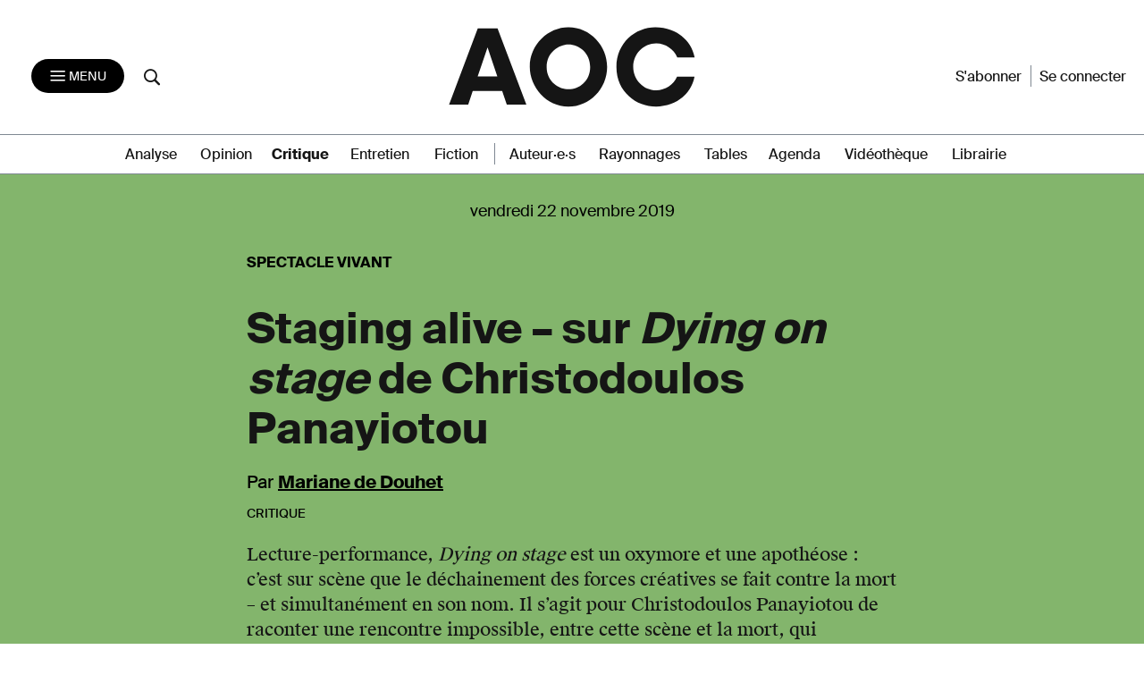

--- FILE ---
content_type: text/css
request_url: https://aoc.media/wp-content/themes/AOC/dist/styles/main-v2-1.0.css?ver=1.10.22
body_size: 107365
content:
@charset "UTF-8";

@font-face {
    font-family: 'SuisseWorksBook';
  src:  url('../fonts/SuisseWorks-Book-WebS.eot');
  src:  url('../fonts/SuisseWorks-Book-WebS.eot#iefix') format('embedded-opentype'),
    url('../fonts/SuisseWorks-Book-WebS.ttf') format('truetype'),
    url('../fonts/SuisseWorks-Book-WebS.woff') format('woff'),
    url('../fonts/SuisseWorks-Book-WebS.svg#SuisseWorks-Book-WebS') format('svg');
  font-weight: normal;
  font-style: normal;
  font-display: block;
}

@font-face {
    font-family: 'SuisseWorksBookItal';
  src:  url('../fonts/SuisseWorks-BookItalic-WebS.eot');
  src:  url('../fonts/SuisseWorks-BookItalic-WebS.eot#iefix') format('embedded-opentype'),
    url('../fonts/SuisseWorks-BookItalic-WebS.ttf') format('truetype'),
    url('../fonts/SuisseWorks-BookItalic-WebS.woff') format('woff'),
    url('../fonts/SuisseWorks-BookItalic-WebS.svg#SuisseWorks-BookItalic-WebS') format('svg');
  font-weight: normal;
  font-style: italic;
  font-display: block;
}

@font-face {
    font-family: 'SuisseWorksBold';
  src:  url('../fonts/SuisseWorks-Bold-WebS.eot');
  src:  url('../fonts/SuisseWorks-Bold-WebS.eot#iefix') format('embedded-opentype'),
    url('../fonts/SuisseWorks-Bold-WebS.ttf') format('truetype'),
    url('../fonts/SuisseWorks-Bold-WebS.woff') format('woff'),
    url('../fonts/SuisseWorks-Bold-WebS.svg#SuisseWorks-Bold-WebS') format('svg');
  font-weight: bold;
  font-style: normal;
  font-display: block;
}

@font-face {
    font-family: 'SuisseWorksBoldItal';
  src:  url('../fonts/SuisseWorks-BoldItalic-WebS.eot');
  src:  url('../fonts/SuisseWorks-BoldItalic-WebS.eot#iefix') format('embedded-opentype'),
    url('../fonts/SuisseWorks-BoldItalic-WebS.ttf') format('truetype'),
    url('../fonts/SuisseWorks-BoldItalic-WebS.woff') format('woff'),
    url('../fonts/SuisseWorks-BoldItalic-WebS.svg#SuisseWorks-BoldItalic-WebS') format('svg');
  font-weight: bold;
  font-style: normal;
  font-display: block;
}

@font-face {
    font-family: 'SuisseIntlBold';
  src:  url('../fonts/SuisseIntl-Bold-WebS.eot');
  src:  url('../fonts/SuisseIntl-Bold-WebS.eot#iefix') format('embedded-opentype'),
    url('../fonts/SuisseIntl-Bold-WebS.ttf') format('truetype'),
    url('../fonts/SuisseIntl-Bold-WebS.woff') format('woff'),
    url('../fonts/SuisseIntl-Bold-WebS.svg#SuisseIntl-Bold-WebS') format('svg');
  font-weight: bold;
  font-style: normal;
  font-display: block;
}


@font-face {
    font-family: 'SuisseIntlBoldItal';
  src:  url('../fonts/SuisseIntl-BoldItalic-WebS.eot');
  src:  url('../fonts/SuisseIntl-BoldItalic-WebS.eot#iefix') format('embedded-opentype'),
    url('../fonts/SuisseIntl-BoldItalic-WebS.ttf') format('truetype'),
    url('../fonts/SuisseIntl-BoldItalic-WebS.woff') format('woff'),
    url('../fonts/SuisseIntl-BoldItalic-WebS.svg#SuisseIntl-BoldItalic-WebS') format('svg');
  font-weight: bold;
  font-style: normal;
  font-display: block;
}


@font-face {
    font-family: 'SuisseIntlBook';
  src:  url('../fonts/SuisseIntl-Book-WebS.eot');
  src:  url('../fonts/SuisseIntl-Book-WebS.eot#iefix') format('embedded-opentype'),
    url('../fonts/SuisseIntl-Book-WebS.ttf') format('truetype'),
    url('../fonts/SuisseIntl-Book-WebS.woff') format('woff'),
    url('../fonts/SuisseIntl-Book-WebS.svg#SuisseIntl-Book-WebS') format('svg');
  font-weight: normal;
  font-style: normal;
  font-display: block;
}

@font-face {
    font-family: 'SuisseIntlRegular';
  src:  url('../fonts/SuisseIntl-Regular-WebS.eot');
  src:  url('../fonts/SuisseIntl-Regular-WebS.eot#iefix') format('embedded-opentype'),
    url('../fonts/SuisseIntl-Regular-WebS.ttf') format('truetype'),
    url('../fonts/SuisseIntl-Regular-WebS.woff') format('woff'),
    url('../fonts/SuisseIntl-Regular-WebS.svg#SuisseIntl-Regular-WebS') format('svg');
  font-weight: normal;
  font-style: normal;
  font-display: block;
}

@font-face {
  font-family: 'icomoon-aoc';
  src:  url('../fonts/icomoon-aoc.eot?ywdqzt');
  src:  url('../fonts/icomoon-aoc.eot?ywdqzt#iefix') format('embedded-opentype'),
    url('../fonts/icomoon-aoc.ttf?ywdqzt') format('truetype'),
    url('../fonts/icomoon-aoc.woff?ywdqzt') format('woff'),
    url('../fonts/icomoon-aoc.svg?ywdqzt#icomoon-aoc') format('svg');
  font-weight: normal;
  font-style: normal;
  font-display: block;
}

[class^="icon-aoc-"], [class*=" icon-aoc-"] {
  /* use !important to prevent issues with browser extensions that change fonts */
  font-family: 'icomoon-aoc' !important;
  speak: never;
  font-style: normal;
  font-weight: normal;
  font-variant: normal;
  text-transform: none;
  line-height: 1;

  display: inline-block;
  min-width: 40px;
  font-size: 20px;
  text-align: center;
  /* Better Font Rendering =========== */
  -webkit-font-smoothing: antialiased;
  -moz-osx-font-smoothing: grayscale;
}
.icon-aoc-bluesky:before {
  content: "\e91c";
}
.icon-aoc-dustbin:before {
  content: "\f014";
}
.icon-aoc-gift:before {
  content: "\e91b";
}
.icon-aoc-calendrier:before {
  content: "\e913";
}
.icon-aoc-linkedin:before {
  content: "\e918";
}
.icon-aoc-facebook:before {
  content: "\e919";
}
.icon-aoc-twitter:before {
  content: "\e91a";
}
.icon-aoc-account:before {
  content: "\e902";
}
.icon-aoc-account-alert:before {
  content: "\e903";
}
.icon-aoc-account-create:before {
  content: "\e904";
}
.icon-aoc-account-disconnect:before {
  content: "\e905";
}
.icon-aoc-account-valid:before {
  content: "\e906";
}
.icon-aoc-arrow-down:before {
  content: "\e907";
}
.icon-aoc-arrow-left:before {
  content: "\e908";
}
.icon-aoc-arrow-right:before {
  content: "\e909";
}
.icon-aoc-arrow-up:before {
  content: "\e90a";
}
.icon-aoc-asterisk:before {
  content: "\e90b";
}
.icon-aoc-asterix-plain:before {
  content: "\e90c";
}
.icon-aoc-cross:before {
  content: "\e90d";
}
.icon-aoc-favoris:before {
  content: "\e900";
}
.icon-aoc-favoris-full:before {
  content: "\e901";
}
.icon-aoc-letter:before {
  content: "\e90e";
}
.icon-aoc-lien:before {
  content: "\e90f";
}
.icon-aoc-mail:before {
  content: "\e910";
}
.icon-aoc-menu:before {
  content: "\e911";
}
.icon-aoc-partage:before {
  content: "\e912";
}
.icon-aoc-print:before {
  content: "\e914";
}
.icon-aoc-search:before {
  content: "\e915";
}
.icon-aoc-star:before {
  content: "\e916";
}
.icon-aoc-star-plain:before {
  content: "\e917";
}
/*!
 * animate.css -http://daneden.me/animate
 * Version - 3.5.1
 * Licensed under the MIT license - http://opensource.org/licenses/MIT
 *
 * Copyright (c) 2016 Daniel Eden
 */.animated {
    -webkit-animation-duration: 1s;
    animation-duration: 1s;
    -webkit-animation-fill-mode: both;
    animation-fill-mode: both;
}

.animated.infinite {
    -webkit-animation-iteration-count: infinite;
    animation-iteration-count: infinite;
}

.animated.hinge {
    -webkit-animation-duration: 2s;
    animation-duration: 2s;
}

.animated.bounceIn,.animated.bounceOut,.animated.flipOutX,.animated.flipOutY {
    -webkit-animation-duration: .75s;
    animation-duration: .75s;
}

@-webkit-keyframes bounce {
    0%,20%,53%,80%,to {
        -webkit-animation-timing-function: cubic-bezier(.215,.61,.355,1);
        animation-timing-function: cubic-bezier(.215,.61,.355,1);
        -webkit-transform: translateZ(0);
        transform: translateZ(0);
    }

    40%,43% {
        -webkit-animation-timing-function: cubic-bezier(.755,.05,.855,.06);
        animation-timing-function: cubic-bezier(.755,.05,.855,.06);
        -webkit-transform: translate3d(0,-30px,0);
        transform: translate3d(0,-30px,0);
    }

    70% {
        -webkit-animation-timing-function: cubic-bezier(.755,.05,.855,.06);
        animation-timing-function: cubic-bezier(.755,.05,.855,.06);
        -webkit-transform: translate3d(0,-15px,0);
        transform: translate3d(0,-15px,0);
    }

    90% {
        -webkit-transform: translate3d(0,-4px,0);
        transform: translate3d(0,-4px,0);
    }
}

@keyframes bounce {
    0%,20%,53%,80%,to {
        -webkit-animation-timing-function: cubic-bezier(.215,.61,.355,1);
        animation-timing-function: cubic-bezier(.215,.61,.355,1);
        -webkit-transform: translateZ(0);
        transform: translateZ(0);
    }

    40%,43% {
        -webkit-animation-timing-function: cubic-bezier(.755,.05,.855,.06);
        animation-timing-function: cubic-bezier(.755,.05,.855,.06);
        -webkit-transform: translate3d(0,-30px,0);
        transform: translate3d(0,-30px,0);
    }

    70% {
        -webkit-animation-timing-function: cubic-bezier(.755,.05,.855,.06);
        animation-timing-function: cubic-bezier(.755,.05,.855,.06);
        -webkit-transform: translate3d(0,-15px,0);
        transform: translate3d(0,-15px,0);
    }

    90% {
        -webkit-transform: translate3d(0,-4px,0);
        transform: translate3d(0,-4px,0);
    }
}

.bounce {
    -webkit-animation-name: bounce;
    animation-name: bounce;
    -webkit-transform-origin: center bottom;
    transform-origin: center bottom;
}

@-webkit-keyframes flash {
    0%,50%,to {
        opacity: 1;
    }

    25%,75% {
        opacity: 0;
    }
}

@keyframes flash {
    0%,50%,to {
        opacity: 1;
    }

    25%,75% {
        opacity: 0;
    }
}

.flash {
    -webkit-animation-name: flash;
    animation-name: flash;
}

@-webkit-keyframes pulse {
    0% {
        -webkit-transform: scaleX(1);
        transform: scaleX(1);
    }

    50% {
        -webkit-transform: scale3d(1.05,1.05,1.05);
        transform: scale3d(1.05,1.05,1.05);
    }

    to {
        -webkit-transform: scaleX(1);
        transform: scaleX(1);
    }
}

@keyframes pulse {
    0% {
        -webkit-transform: scaleX(1);
        transform: scaleX(1);
    }

    50% {
        -webkit-transform: scale3d(1.05,1.05,1.05);
        transform: scale3d(1.05,1.05,1.05);
    }

    to {
        -webkit-transform: scaleX(1);
        transform: scaleX(1);
    }
}

.pulse {
    -webkit-animation-name: pulse;
    animation-name: pulse;
}

@-webkit-keyframes rubberBand {
    0% {
        -webkit-transform: scaleX(1);
        transform: scaleX(1);
    }

    30% {
        -webkit-transform: scale3d(1.25,.75,1);
        transform: scale3d(1.25,.75,1);
    }

    40% {
        -webkit-transform: scale3d(.75,1.25,1);
        transform: scale3d(.75,1.25,1);
    }

    50% {
        -webkit-transform: scale3d(1.15,.85,1);
        transform: scale3d(1.15,.85,1);
    }

    65% {
        -webkit-transform: scale3d(.95,1.05,1);
        transform: scale3d(.95,1.05,1);
    }

    75% {
        -webkit-transform: scale3d(1.05,.95,1);
        transform: scale3d(1.05,.95,1);
    }

    to {
        -webkit-transform: scaleX(1);
        transform: scaleX(1);
    }
}

@keyframes rubberBand {
    0% {
        -webkit-transform: scaleX(1);
        transform: scaleX(1);
    }

    30% {
        -webkit-transform: scale3d(1.25,.75,1);
        transform: scale3d(1.25,.75,1);
    }

    40% {
        -webkit-transform: scale3d(.75,1.25,1);
        transform: scale3d(.75,1.25,1);
    }

    50% {
        -webkit-transform: scale3d(1.15,.85,1);
        transform: scale3d(1.15,.85,1);
    }

    65% {
        -webkit-transform: scale3d(.95,1.05,1);
        transform: scale3d(.95,1.05,1);
    }

    75% {
        -webkit-transform: scale3d(1.05,.95,1);
        transform: scale3d(1.05,.95,1);
    }

    to {
        -webkit-transform: scaleX(1);
        transform: scaleX(1);
    }
}

.rubberBand {
    -webkit-animation-name: rubberBand;
    animation-name: rubberBand;
}

@-webkit-keyframes shake {
    0%,to {
        -webkit-transform: translateZ(0);
        transform: translateZ(0);
    }

    10%,30%,50%,70%,90% {
        -webkit-transform: translate3d(-10px,0,0);
        transform: translate3d(-10px,0,0);
    }

    20%,40%,60%,80% {
        -webkit-transform: translate3d(10px,0,0);
        transform: translate3d(10px,0,0);
    }
}

@keyframes shake {
    0%,to {
        -webkit-transform: translateZ(0);
        transform: translateZ(0);
    }

    10%,30%,50%,70%,90% {
        -webkit-transform: translate3d(-10px,0,0);
        transform: translate3d(-10px,0,0);
    }

    20%,40%,60%,80% {
        -webkit-transform: translate3d(10px,0,0);
        transform: translate3d(10px,0,0);
    }
}

.shake {
    -webkit-animation-name: shake;
    animation-name: shake;
}

@-webkit-keyframes headShake {
    0% {
        -webkit-transform: translateX(0);
        transform: translateX(0);
    }

    6.5% {
        -webkit-transform: translateX(-6px) rotateY(-9deg);
        transform: translateX(-6px) rotateY(-9deg);
    }

    18.5% {
        -webkit-transform: translateX(5px) rotateY(7deg);
        transform: translateX(5px) rotateY(7deg);
    }

    31.5% {
        -webkit-transform: translateX(-3px) rotateY(-5deg);
        transform: translateX(-3px) rotateY(-5deg);
    }

    43.5% {
        -webkit-transform: translateX(2px) rotateY(3deg);
        transform: translateX(2px) rotateY(3deg);
    }

    50% {
        -webkit-transform: translateX(0);
        transform: translateX(0);
    }
}

@keyframes headShake {
    0% {
        -webkit-transform: translateX(0);
        transform: translateX(0);
    }

    6.5% {
        -webkit-transform: translateX(-6px) rotateY(-9deg);
        transform: translateX(-6px) rotateY(-9deg);
    }

    18.5% {
        -webkit-transform: translateX(5px) rotateY(7deg);
        transform: translateX(5px) rotateY(7deg);
    }

    31.5% {
        -webkit-transform: translateX(-3px) rotateY(-5deg);
        transform: translateX(-3px) rotateY(-5deg);
    }

    43.5% {
        -webkit-transform: translateX(2px) rotateY(3deg);
        transform: translateX(2px) rotateY(3deg);
    }

    50% {
        -webkit-transform: translateX(0);
        transform: translateX(0);
    }
}

.headShake {
    -webkit-animation-timing-function: ease-in-out;
    animation-timing-function: ease-in-out;
    -webkit-animation-name: headShake;
    animation-name: headShake;
}

@-webkit-keyframes swing {
    20% {
        -webkit-transform: rotate(15deg);
        transform: rotate(15deg);
    }

    40% {
        -webkit-transform: rotate(-10deg);
        transform: rotate(-10deg);
    }

    60% {
        -webkit-transform: rotate(5deg);
        transform: rotate(5deg);
    }

    80% {
        -webkit-transform: rotate(-5deg);
        transform: rotate(-5deg);
    }

    to {
        -webkit-transform: rotate(0deg);
        transform: rotate(0deg);
    }
}

@keyframes swing {
    20% {
        -webkit-transform: rotate(15deg);
        transform: rotate(15deg);
    }

    40% {
        -webkit-transform: rotate(-10deg);
        transform: rotate(-10deg);
    }

    60% {
        -webkit-transform: rotate(5deg);
        transform: rotate(5deg);
    }

    80% {
        -webkit-transform: rotate(-5deg);
        transform: rotate(-5deg);
    }

    to {
        -webkit-transform: rotate(0deg);
        transform: rotate(0deg);
    }
}

.swing {
    -webkit-transform-origin: top center;
    transform-origin: top center;
    -webkit-animation-name: swing;
    animation-name: swing;
}

@-webkit-keyframes tada {
    0% {
        -webkit-transform: scaleX(1);
        transform: scaleX(1);
    }

    10%,20% {
        -webkit-transform: scale3d(.9,.9,.9) rotate(-3deg);
        transform: scale3d(.9,.9,.9) rotate(-3deg);
    }

    30%,50%,70%,90% {
        -webkit-transform: scale3d(1.1,1.1,1.1) rotate(3deg);
        transform: scale3d(1.1,1.1,1.1) rotate(3deg);
    }

    40%,60%,80% {
        -webkit-transform: scale3d(1.1,1.1,1.1) rotate(-3deg);
        transform: scale3d(1.1,1.1,1.1) rotate(-3deg);
    }

    to {
        -webkit-transform: scaleX(1);
        transform: scaleX(1);
    }
}

@keyframes tada {
    0% {
        -webkit-transform: scaleX(1);
        transform: scaleX(1);
    }

    10%,20% {
        -webkit-transform: scale3d(.9,.9,.9) rotate(-3deg);
        transform: scale3d(.9,.9,.9) rotate(-3deg);
    }

    30%,50%,70%,90% {
        -webkit-transform: scale3d(1.1,1.1,1.1) rotate(3deg);
        transform: scale3d(1.1,1.1,1.1) rotate(3deg);
    }

    40%,60%,80% {
        -webkit-transform: scale3d(1.1,1.1,1.1) rotate(-3deg);
        transform: scale3d(1.1,1.1,1.1) rotate(-3deg);
    }

    to {
        -webkit-transform: scaleX(1);
        transform: scaleX(1);
    }
}

.tada {
    -webkit-animation-name: tada;
    animation-name: tada;
}

@-webkit-keyframes wobble {
    0% {
        -webkit-transform: none;
        transform: none;
    }

    15% {
        -webkit-transform: translate3d(-25%,0,0) rotate(-5deg);
        transform: translate3d(-25%,0,0) rotate(-5deg);
    }

    30% {
        -webkit-transform: translate3d(20%,0,0) rotate(3deg);
        transform: translate3d(20%,0,0) rotate(3deg);
    }

    45% {
        -webkit-transform: translate3d(-15%,0,0) rotate(-3deg);
        transform: translate3d(-15%,0,0) rotate(-3deg);
    }

    60% {
        -webkit-transform: translate3d(10%,0,0) rotate(2deg);
        transform: translate3d(10%,0,0) rotate(2deg);
    }

    75% {
        -webkit-transform: translate3d(-5%,0,0) rotate(-1deg);
        transform: translate3d(-5%,0,0) rotate(-1deg);
    }

    to {
        -webkit-transform: none;
        transform: none;
    }
}

@keyframes wobble {
    0% {
        -webkit-transform: none;
        transform: none;
    }

    15% {
        -webkit-transform: translate3d(-25%,0,0) rotate(-5deg);
        transform: translate3d(-25%,0,0) rotate(-5deg);
    }

    30% {
        -webkit-transform: translate3d(20%,0,0) rotate(3deg);
        transform: translate3d(20%,0,0) rotate(3deg);
    }

    45% {
        -webkit-transform: translate3d(-15%,0,0) rotate(-3deg);
        transform: translate3d(-15%,0,0) rotate(-3deg);
    }

    60% {
        -webkit-transform: translate3d(10%,0,0) rotate(2deg);
        transform: translate3d(10%,0,0) rotate(2deg);
    }

    75% {
        -webkit-transform: translate3d(-5%,0,0) rotate(-1deg);
        transform: translate3d(-5%,0,0) rotate(-1deg);
    }

    to {
        -webkit-transform: none;
        transform: none;
    }
}

.wobble {
    -webkit-animation-name: wobble;
    animation-name: wobble;
}

@-webkit-keyframes jello {
    0%,11.1%,to {
        -webkit-transform: none;
        transform: none;
    }

    22.2% {
        -webkit-transform: skewX(-12.5deg) skewY(-12.5deg);
        transform: skewX(-12.5deg) skewY(-12.5deg);
    }

    33.3% {
        -webkit-transform: skewX(6.25deg) skewY(6.25deg);
        transform: skewX(6.25deg) skewY(6.25deg);
    }

    44.4% {
        -webkit-transform: skewX(-3.125deg) skewY(-3.125deg);
        transform: skewX(-3.125deg) skewY(-3.125deg);
    }

    55.5% {
        -webkit-transform: skewX(1.5625deg) skewY(1.5625deg);
        transform: skewX(1.5625deg) skewY(1.5625deg);
    }

    66.6% {
        -webkit-transform: skewX(-.78125deg) skewY(-.78125deg);
        transform: skewX(-.78125deg) skewY(-.78125deg);
    }

    77.7% {
        -webkit-transform: skewX(.390625deg) skewY(.390625deg);
        transform: skewX(.390625deg) skewY(.390625deg);
    }

    88.8% {
        -webkit-transform: skewX(-.1953125deg) skewY(-.1953125deg);
        transform: skewX(-.1953125deg) skewY(-.1953125deg);
    }
}

@keyframes jello {
    0%,11.1%,to {
        -webkit-transform: none;
        transform: none;
    }

    22.2% {
        -webkit-transform: skewX(-12.5deg) skewY(-12.5deg);
        transform: skewX(-12.5deg) skewY(-12.5deg);
    }

    33.3% {
        -webkit-transform: skewX(6.25deg) skewY(6.25deg);
        transform: skewX(6.25deg) skewY(6.25deg);
    }

    44.4% {
        -webkit-transform: skewX(-3.125deg) skewY(-3.125deg);
        transform: skewX(-3.125deg) skewY(-3.125deg);
    }

    55.5% {
        -webkit-transform: skewX(1.5625deg) skewY(1.5625deg);
        transform: skewX(1.5625deg) skewY(1.5625deg);
    }

    66.6% {
        -webkit-transform: skewX(-.78125deg) skewY(-.78125deg);
        transform: skewX(-.78125deg) skewY(-.78125deg);
    }

    77.7% {
        -webkit-transform: skewX(.390625deg) skewY(.390625deg);
        transform: skewX(.390625deg) skewY(.390625deg);
    }

    88.8% {
        -webkit-transform: skewX(-.1953125deg) skewY(-.1953125deg);
        transform: skewX(-.1953125deg) skewY(-.1953125deg);
    }
}

.jello {
    -webkit-animation-name: jello;
    animation-name: jello;
    -webkit-transform-origin: center;
    transform-origin: center;
}

@-webkit-keyframes bounceIn {
    0%,20%,40%,60%,80%,to {
        -webkit-animation-timing-function: cubic-bezier(.215,.61,.355,1);
        animation-timing-function: cubic-bezier(.215,.61,.355,1);
    }

    0% {
        opacity: 0;
        -webkit-transform: scale3d(.3,.3,.3);
        transform: scale3d(.3,.3,.3);
    }

    20% {
        -webkit-transform: scale3d(1.1,1.1,1.1);
        transform: scale3d(1.1,1.1,1.1);
    }

    40% {
        -webkit-transform: scale3d(.9,.9,.9);
        transform: scale3d(.9,.9,.9);
    }

    60% {
        opacity: 1;
        -webkit-transform: scale3d(1.03,1.03,1.03);
        transform: scale3d(1.03,1.03,1.03);
    }

    80% {
        -webkit-transform: scale3d(.97,.97,.97);
        transform: scale3d(.97,.97,.97);
    }

    to {
        opacity: 1;
        -webkit-transform: scaleX(1);
        transform: scaleX(1);
    }
}

@keyframes bounceIn {
    0%,20%,40%,60%,80%,to {
        -webkit-animation-timing-function: cubic-bezier(.215,.61,.355,1);
        animation-timing-function: cubic-bezier(.215,.61,.355,1);
    }

    0% {
        opacity: 0;
        -webkit-transform: scale3d(.3,.3,.3);
        transform: scale3d(.3,.3,.3);
    }

    20% {
        -webkit-transform: scale3d(1.1,1.1,1.1);
        transform: scale3d(1.1,1.1,1.1);
    }

    40% {
        -webkit-transform: scale3d(.9,.9,.9);
        transform: scale3d(.9,.9,.9);
    }

    60% {
        opacity: 1;
        -webkit-transform: scale3d(1.03,1.03,1.03);
        transform: scale3d(1.03,1.03,1.03);
    }

    80% {
        -webkit-transform: scale3d(.97,.97,.97);
        transform: scale3d(.97,.97,.97);
    }

    to {
        opacity: 1;
        -webkit-transform: scaleX(1);
        transform: scaleX(1);
    }
}

.bounceIn {
    -webkit-animation-name: bounceIn;
    animation-name: bounceIn;
}

@-webkit-keyframes bounceInDown {
    0%,60%,75%,90%,to {
        -webkit-animation-timing-function: cubic-bezier(.215,.61,.355,1);
        animation-timing-function: cubic-bezier(.215,.61,.355,1);
    }

    0% {
        opacity: 0;
        -webkit-transform: translate3d(0,-3000px,0);
        transform: translate3d(0,-3000px,0);
    }

    60% {
        opacity: 1;
        -webkit-transform: translate3d(0,25px,0);
        transform: translate3d(0,25px,0);
    }

    75% {
        -webkit-transform: translate3d(0,-10px,0);
        transform: translate3d(0,-10px,0);
    }

    90% {
        -webkit-transform: translate3d(0,5px,0);
        transform: translate3d(0,5px,0);
    }

    to {
        -webkit-transform: none;
        transform: none;
    }
}

@keyframes bounceInDown {
    0%,60%,75%,90%,to {
        -webkit-animation-timing-function: cubic-bezier(.215,.61,.355,1);
        animation-timing-function: cubic-bezier(.215,.61,.355,1);
    }

    0% {
        opacity: 0;
        -webkit-transform: translate3d(0,-3000px,0);
        transform: translate3d(0,-3000px,0);
    }

    60% {
        opacity: 1;
        -webkit-transform: translate3d(0,25px,0);
        transform: translate3d(0,25px,0);
    }

    75% {
        -webkit-transform: translate3d(0,-10px,0);
        transform: translate3d(0,-10px,0);
    }

    90% {
        -webkit-transform: translate3d(0,5px,0);
        transform: translate3d(0,5px,0);
    }

    to {
        -webkit-transform: none;
        transform: none;
    }
}

.bounceInDown {
    -webkit-animation-name: bounceInDown;
    animation-name: bounceInDown;
}

@-webkit-keyframes bounceInLeft {
    0%,60%,75%,90%,to {
        -webkit-animation-timing-function: cubic-bezier(.215,.61,.355,1);
        animation-timing-function: cubic-bezier(.215,.61,.355,1);
    }

    0% {
        opacity: 0;
        -webkit-transform: translate3d(-3000px,0,0);
        transform: translate3d(-3000px,0,0);
    }

    60% {
        opacity: 1;
        -webkit-transform: translate3d(25px,0,0);
        transform: translate3d(25px,0,0);
    }

    75% {
        -webkit-transform: translate3d(-10px,0,0);
        transform: translate3d(-10px,0,0);
    }

    90% {
        -webkit-transform: translate3d(5px,0,0);
        transform: translate3d(5px,0,0);
    }

    to {
        -webkit-transform: none;
        transform: none;
    }
}

@keyframes bounceInLeft {
    0%,60%,75%,90%,to {
        -webkit-animation-timing-function: cubic-bezier(.215,.61,.355,1);
        animation-timing-function: cubic-bezier(.215,.61,.355,1);
    }

    0% {
        opacity: 0;
        -webkit-transform: translate3d(-3000px,0,0);
        transform: translate3d(-3000px,0,0);
    }

    60% {
        opacity: 1;
        -webkit-transform: translate3d(25px,0,0);
        transform: translate3d(25px,0,0);
    }

    75% {
        -webkit-transform: translate3d(-10px,0,0);
        transform: translate3d(-10px,0,0);
    }

    90% {
        -webkit-transform: translate3d(5px,0,0);
        transform: translate3d(5px,0,0);
    }

    to {
        -webkit-transform: none;
        transform: none;
    }
}

.bounceInLeft {
    -webkit-animation-name: bounceInLeft;
    animation-name: bounceInLeft;
}

@-webkit-keyframes bounceInRight {
    0%,60%,75%,90%,to {
        -webkit-animation-timing-function: cubic-bezier(.215,.61,.355,1);
        animation-timing-function: cubic-bezier(.215,.61,.355,1);
    }

    0% {
        opacity: 0;
        -webkit-transform: translate3d(3000px,0,0);
        transform: translate3d(3000px,0,0);
    }

    60% {
        opacity: 1;
        -webkit-transform: translate3d(-25px,0,0);
        transform: translate3d(-25px,0,0);
    }

    75% {
        -webkit-transform: translate3d(10px,0,0);
        transform: translate3d(10px,0,0);
    }

    90% {
        -webkit-transform: translate3d(-5px,0,0);
        transform: translate3d(-5px,0,0);
    }

    to {
        -webkit-transform: none;
        transform: none;
    }
}

@keyframes bounceInRight {
    0%,60%,75%,90%,to {
        -webkit-animation-timing-function: cubic-bezier(.215,.61,.355,1);
        animation-timing-function: cubic-bezier(.215,.61,.355,1);
    }

    0% {
        opacity: 0;
        -webkit-transform: translate3d(3000px,0,0);
        transform: translate3d(3000px,0,0);
    }

    60% {
        opacity: 1;
        -webkit-transform: translate3d(-25px,0,0);
        transform: translate3d(-25px,0,0);
    }

    75% {
        -webkit-transform: translate3d(10px,0,0);
        transform: translate3d(10px,0,0);
    }

    90% {
        -webkit-transform: translate3d(-5px,0,0);
        transform: translate3d(-5px,0,0);
    }

    to {
        -webkit-transform: none;
        transform: none;
    }
}

.bounceInRight {
    -webkit-animation-name: bounceInRight;
    animation-name: bounceInRight;
}

@-webkit-keyframes bounceInUp {
    0%,60%,75%,90%,to {
        -webkit-animation-timing-function: cubic-bezier(.215,.61,.355,1);
        animation-timing-function: cubic-bezier(.215,.61,.355,1);
    }

    0% {
        opacity: 0;
        -webkit-transform: translate3d(0,3000px,0);
        transform: translate3d(0,3000px,0);
    }

    60% {
        opacity: 1;
        -webkit-transform: translate3d(0,-20px,0);
        transform: translate3d(0,-20px,0);
    }

    75% {
        -webkit-transform: translate3d(0,10px,0);
        transform: translate3d(0,10px,0);
    }

    90% {
        -webkit-transform: translate3d(0,-5px,0);
        transform: translate3d(0,-5px,0);
    }

    to {
        -webkit-transform: translateZ(0);
        transform: translateZ(0);
    }
}

@keyframes bounceInUp {
    0%,60%,75%,90%,to {
        -webkit-animation-timing-function: cubic-bezier(.215,.61,.355,1);
        animation-timing-function: cubic-bezier(.215,.61,.355,1);
    }

    0% {
        opacity: 0;
        -webkit-transform: translate3d(0,3000px,0);
        transform: translate3d(0,3000px,0);
    }

    60% {
        opacity: 1;
        -webkit-transform: translate3d(0,-20px,0);
        transform: translate3d(0,-20px,0);
    }

    75% {
        -webkit-transform: translate3d(0,10px,0);
        transform: translate3d(0,10px,0);
    }

    90% {
        -webkit-transform: translate3d(0,-5px,0);
        transform: translate3d(0,-5px,0);
    }

    to {
        -webkit-transform: translateZ(0);
        transform: translateZ(0);
    }
}

.bounceInUp {
    -webkit-animation-name: bounceInUp;
    animation-name: bounceInUp;
}

@-webkit-keyframes bounceOut {
    20% {
        -webkit-transform: scale3d(.9,.9,.9);
        transform: scale3d(.9,.9,.9);
    }

    50%,55% {
        opacity: 1;
        -webkit-transform: scale3d(1.1,1.1,1.1);
        transform: scale3d(1.1,1.1,1.1);
    }

    to {
        opacity: 0;
        -webkit-transform: scale3d(.3,.3,.3);
        transform: scale3d(.3,.3,.3);
    }
}

@keyframes bounceOut {
    20% {
        -webkit-transform: scale3d(.9,.9,.9);
        transform: scale3d(.9,.9,.9);
    }

    50%,55% {
        opacity: 1;
        -webkit-transform: scale3d(1.1,1.1,1.1);
        transform: scale3d(1.1,1.1,1.1);
    }

    to {
        opacity: 0;
        -webkit-transform: scale3d(.3,.3,.3);
        transform: scale3d(.3,.3,.3);
    }
}

.bounceOut {
    -webkit-animation-name: bounceOut;
    animation-name: bounceOut;
}

@-webkit-keyframes bounceOutDown {
    20% {
        -webkit-transform: translate3d(0,10px,0);
        transform: translate3d(0,10px,0);
    }

    40%,45% {
        opacity: 1;
        -webkit-transform: translate3d(0,-20px,0);
        transform: translate3d(0,-20px,0);
    }

    to {
        opacity: 0;
        -webkit-transform: translate3d(0,2000px,0);
        transform: translate3d(0,2000px,0);
    }
}

@keyframes bounceOutDown {
    20% {
        -webkit-transform: translate3d(0,10px,0);
        transform: translate3d(0,10px,0);
    }

    40%,45% {
        opacity: 1;
        -webkit-transform: translate3d(0,-20px,0);
        transform: translate3d(0,-20px,0);
    }

    to {
        opacity: 0;
        -webkit-transform: translate3d(0,2000px,0);
        transform: translate3d(0,2000px,0);
    }
}

.bounceOutDown {
    -webkit-animation-name: bounceOutDown;
    animation-name: bounceOutDown;
}

@-webkit-keyframes bounceOutLeft {
    20% {
        opacity: 1;
        -webkit-transform: translate3d(20px,0,0);
        transform: translate3d(20px,0,0);
    }

    to {
        opacity: 0;
        -webkit-transform: translate3d(-2000px,0,0);
        transform: translate3d(-2000px,0,0);
    }
}

@keyframes bounceOutLeft {
    20% {
        opacity: 1;
        -webkit-transform: translate3d(20px,0,0);
        transform: translate3d(20px,0,0);
    }

    to {
        opacity: 0;
        -webkit-transform: translate3d(-2000px,0,0);
        transform: translate3d(-2000px,0,0);
    }
}

.bounceOutLeft {
    -webkit-animation-name: bounceOutLeft;
    animation-name: bounceOutLeft;
}

@-webkit-keyframes bounceOutRight {
    20% {
        opacity: 1;
        -webkit-transform: translate3d(-20px,0,0);
        transform: translate3d(-20px,0,0);
    }

    to {
        opacity: 0;
        -webkit-transform: translate3d(2000px,0,0);
        transform: translate3d(2000px,0,0);
    }
}

@keyframes bounceOutRight {
    20% {
        opacity: 1;
        -webkit-transform: translate3d(-20px,0,0);
        transform: translate3d(-20px,0,0);
    }

    to {
        opacity: 0;
        -webkit-transform: translate3d(2000px,0,0);
        transform: translate3d(2000px,0,0);
    }
}

.bounceOutRight {
    -webkit-animation-name: bounceOutRight;
    animation-name: bounceOutRight;
}

@-webkit-keyframes bounceOutUp {
    20% {
        -webkit-transform: translate3d(0,-10px,0);
        transform: translate3d(0,-10px,0);
    }

    40%,45% {
        opacity: 1;
        -webkit-transform: translate3d(0,20px,0);
        transform: translate3d(0,20px,0);
    }

    to {
        opacity: 0;
        -webkit-transform: translate3d(0,-2000px,0);
        transform: translate3d(0,-2000px,0);
    }
}

@keyframes bounceOutUp {
    20% {
        -webkit-transform: translate3d(0,-10px,0);
        transform: translate3d(0,-10px,0);
    }

    40%,45% {
        opacity: 1;
        -webkit-transform: translate3d(0,20px,0);
        transform: translate3d(0,20px,0);
    }

    to {
        opacity: 0;
        -webkit-transform: translate3d(0,-2000px,0);
        transform: translate3d(0,-2000px,0);
    }
}

.bounceOutUp {
    -webkit-animation-name: bounceOutUp;
    animation-name: bounceOutUp;
}

@-webkit-keyframes fadeIn {
    0% {
        opacity: 0;
    }

    to {
        opacity: 1;
    }
}

@keyframes fadeIn {
    0% {
        opacity: 0;
    }

    to {
        opacity: 1;
    }
}

.fadeIn {
    -webkit-animation-name: fadeIn;
    animation-name: fadeIn;
}

@-webkit-keyframes fadeInDown {
    0% {
        opacity: 0;
        -webkit-transform: translate3d(0,-100%,0);
        transform: translate3d(0,-100%,0);
    }

    to {
        opacity: 1;
        -webkit-transform: none;
        transform: none;
    }
}

@keyframes fadeInDown {
    0% {
        opacity: 0;
        -webkit-transform: translate3d(0,-100%,0);
        transform: translate3d(0,-100%,0);
    }

    to {
        opacity: 1;
        -webkit-transform: none;
        transform: none;
    }
}

.fadeInDown {
    -webkit-animation-name: fadeInDown;
    animation-name: fadeInDown;
}

@-webkit-keyframes fadeInDownBig {
    0% {
        opacity: 0;
        -webkit-transform: translate3d(0,-2000px,0);
        transform: translate3d(0,-2000px,0);
    }

    to {
        opacity: 1;
        -webkit-transform: none;
        transform: none;
    }
}

@keyframes fadeInDownBig {
    0% {
        opacity: 0;
        -webkit-transform: translate3d(0,-2000px,0);
        transform: translate3d(0,-2000px,0);
    }

    to {
        opacity: 1;
        -webkit-transform: none;
        transform: none;
    }
}

.fadeInDownBig {
    -webkit-animation-name: fadeInDownBig;
    animation-name: fadeInDownBig;
}

@-webkit-keyframes fadeInLeft {
    0% {
        opacity: 0;
        -webkit-transform: translate3d(-100%,0,0);
        transform: translate3d(-100%,0,0);
    }

    to {
        opacity: 1;
        -webkit-transform: none;
        transform: none;
    }
}

@keyframes fadeInLeft {
    0% {
        opacity: 0;
        -webkit-transform: translate3d(-100%,0,0);
        transform: translate3d(-100%,0,0);
    }

    to {
        opacity: 1;
        -webkit-transform: none;
        transform: none;
    }
}

.fadeInLeft {
    -webkit-animation-name: fadeInLeft;
    animation-name: fadeInLeft;
}

@-webkit-keyframes fadeInLeftBig {
    0% {
        opacity: 0;
        -webkit-transform: translate3d(-2000px,0,0);
        transform: translate3d(-2000px,0,0);
    }

    to {
        opacity: 1;
        -webkit-transform: none;
        transform: none;
    }
}

@keyframes fadeInLeftBig {
    0% {
        opacity: 0;
        -webkit-transform: translate3d(-2000px,0,0);
        transform: translate3d(-2000px,0,0);
    }

    to {
        opacity: 1;
        -webkit-transform: none;
        transform: none;
    }
}

.fadeInLeftBig {
    -webkit-animation-name: fadeInLeftBig;
    animation-name: fadeInLeftBig;
}

@-webkit-keyframes fadeInRight {
    0% {
        opacity: 0;
        -webkit-transform: translate3d(100%,0,0);
        transform: translate3d(100%,0,0);
    }

    to {
        opacity: 1;
        -webkit-transform: none;
        transform: none;
    }
}

@keyframes fadeInRight {
    0% {
        opacity: 0;
        -webkit-transform: translate3d(100%,0,0);
        transform: translate3d(100%,0,0);
    }

    to {
        opacity: 1;
        -webkit-transform: none;
        transform: none;
    }
}

.fadeInRight {
    -webkit-animation-name: fadeInRight;
    animation-name: fadeInRight;
}

@-webkit-keyframes fadeInRightBig {
    0% {
        opacity: 0;
        -webkit-transform: translate3d(2000px,0,0);
        transform: translate3d(2000px,0,0);
    }

    to {
        opacity: 1;
        -webkit-transform: none;
        transform: none;
    }
}

@keyframes fadeInRightBig {
    0% {
        opacity: 0;
        -webkit-transform: translate3d(2000px,0,0);
        transform: translate3d(2000px,0,0);
    }

    to {
        opacity: 1;
        -webkit-transform: none;
        transform: none;
    }
}

.fadeInRightBig {
    -webkit-animation-name: fadeInRightBig;
    animation-name: fadeInRightBig;
}

@-webkit-keyframes fadeInUp {
    0% {
        opacity: 0;
        -webkit-transform: translate3d(0,100%,0);
        transform: translate3d(0,100%,0);
    }

    to {
        opacity: 1;
        -webkit-transform: none;
        transform: none;
    }
}

@keyframes fadeInUp {
    0% {
        opacity: 0;
        -webkit-transform: translate3d(0,100%,0);
        transform: translate3d(0,100%,0);
    }

    to {
        opacity: 1;
        -webkit-transform: none;
        transform: none;
    }
}

.fadeInUp {
    -webkit-animation-name: fadeInUp;
    animation-name: fadeInUp;
}

@-webkit-keyframes fadeInUpBig {
    0% {
        opacity: 0;
        -webkit-transform: translate3d(0,2000px,0);
        transform: translate3d(0,2000px,0);
    }

    to {
        opacity: 1;
        -webkit-transform: none;
        transform: none;
    }
}

@keyframes fadeInUpBig {
    0% {
        opacity: 0;
        -webkit-transform: translate3d(0,2000px,0);
        transform: translate3d(0,2000px,0);
    }

    to {
        opacity: 1;
        -webkit-transform: none;
        transform: none;
    }
}

.fadeInUpBig {
    -webkit-animation-name: fadeInUpBig;
    animation-name: fadeInUpBig;
}

@-webkit-keyframes fadeOut {
    0% {
        opacity: 1;
    }

    to {
        opacity: 0;
    }
}

@keyframes fadeOut {
    0% {
        opacity: 1;
    }

    to {
        opacity: 0;
    }
}

.fadeOut {
    -webkit-animation-name: fadeOut;
    animation-name: fadeOut;
}

@-webkit-keyframes fadeOutDown {
    0% {
        opacity: 1;
    }

    to {
        opacity: 0;
        -webkit-transform: translate3d(0,100%,0);
        transform: translate3d(0,100%,0);
    }
}

@keyframes fadeOutDown {
    0% {
        opacity: 1;
    }

    to {
        opacity: 0;
        -webkit-transform: translate3d(0,100%,0);
        transform: translate3d(0,100%,0);
    }
}

.fadeOutDown {
    -webkit-animation-name: fadeOutDown;
    animation-name: fadeOutDown;
}

@-webkit-keyframes fadeOutDownBig {
    0% {
        opacity: 1;
    }

    to {
        opacity: 0;
        -webkit-transform: translate3d(0,2000px,0);
        transform: translate3d(0,2000px,0);
    }
}

@keyframes fadeOutDownBig {
    0% {
        opacity: 1;
    }

    to {
        opacity: 0;
        -webkit-transform: translate3d(0,2000px,0);
        transform: translate3d(0,2000px,0);
    }
}

.fadeOutDownBig {
    -webkit-animation-name: fadeOutDownBig;
    animation-name: fadeOutDownBig;
}

@-webkit-keyframes fadeOutLeft {
    0% {
        opacity: 1;
    }

    to {
        opacity: 0;
        -webkit-transform: translate3d(-100%,0,0);
        transform: translate3d(-100%,0,0);
    }
}

@keyframes fadeOutLeft {
    0% {
        opacity: 1;
    }

    to {
        opacity: 0;
        -webkit-transform: translate3d(-100%,0,0);
        transform: translate3d(-100%,0,0);
    }
}

.fadeOutLeft {
    -webkit-animation-name: fadeOutLeft;
    animation-name: fadeOutLeft;
}

@-webkit-keyframes fadeOutLeftBig {
    0% {
        opacity: 1;
    }

    to {
        opacity: 0;
        -webkit-transform: translate3d(-2000px,0,0);
        transform: translate3d(-2000px,0,0);
    }
}

@keyframes fadeOutLeftBig {
    0% {
        opacity: 1;
    }

    to {
        opacity: 0;
        -webkit-transform: translate3d(-2000px,0,0);
        transform: translate3d(-2000px,0,0);
    }
}

.fadeOutLeftBig {
    -webkit-animation-name: fadeOutLeftBig;
    animation-name: fadeOutLeftBig;
}

@-webkit-keyframes fadeOutRight {
    0% {
        opacity: 1;
    }

    to {
        opacity: 0;
        -webkit-transform: translate3d(100%,0,0);
        transform: translate3d(100%,0,0);
    }
}

@keyframes fadeOutRight {
    0% {
        opacity: 1;
    }

    to {
        opacity: 0;
        -webkit-transform: translate3d(100%,0,0);
        transform: translate3d(100%,0,0);
    }
}

.fadeOutRight {
    -webkit-animation-name: fadeOutRight;
    animation-name: fadeOutRight;
}

@-webkit-keyframes fadeOutRightBig {
    0% {
        opacity: 1;
    }

    to {
        opacity: 0;
        -webkit-transform: translate3d(2000px,0,0);
        transform: translate3d(2000px,0,0);
    }
}

@keyframes fadeOutRightBig {
    0% {
        opacity: 1;
    }

    to {
        opacity: 0;
        -webkit-transform: translate3d(2000px,0,0);
        transform: translate3d(2000px,0,0);
    }
}

.fadeOutRightBig {
    -webkit-animation-name: fadeOutRightBig;
    animation-name: fadeOutRightBig;
}

@-webkit-keyframes fadeOutUp {
    0% {
        opacity: 1;
    }

    to {
        opacity: 0;
        -webkit-transform: translate3d(0,-100%,0);
        transform: translate3d(0,-100%,0);
    }
}

@keyframes fadeOutUp {
    0% {
        opacity: 1;
    }

    to {
        opacity: 0;
        -webkit-transform: translate3d(0,-100%,0);
        transform: translate3d(0,-100%,0);
    }
}

.fadeOutUp {
    -webkit-animation-name: fadeOutUp;
    animation-name: fadeOutUp;
}

@-webkit-keyframes fadeOutUpBig {
    0% {
        opacity: 1;
    }

    to {
        opacity: 0;
        -webkit-transform: translate3d(0,-2000px,0);
        transform: translate3d(0,-2000px,0);
    }
}

@keyframes fadeOutUpBig {
    0% {
        opacity: 1;
    }

    to {
        opacity: 0;
        -webkit-transform: translate3d(0,-2000px,0);
        transform: translate3d(0,-2000px,0);
    }
}

.fadeOutUpBig {
    -webkit-animation-name: fadeOutUpBig;
    animation-name: fadeOutUpBig;
}

@-webkit-keyframes flip {
    0% {
        -webkit-transform: perspective(400px) rotateY(-1turn);
        transform: perspective(400px) rotateY(-1turn);
        -webkit-animation-timing-function: ease-out;
        animation-timing-function: ease-out;
    }

    40% {
        -webkit-transform: perspective(400px) translateZ(150px) rotateY(-190deg);
        transform: perspective(400px) translateZ(150px) rotateY(-190deg);
        -webkit-animation-timing-function: ease-out;
        animation-timing-function: ease-out;
    }

    50% {
        -webkit-transform: perspective(400px) translateZ(150px) rotateY(-170deg);
        transform: perspective(400px) translateZ(150px) rotateY(-170deg);
        -webkit-animation-timing-function: ease-in;
        animation-timing-function: ease-in;
    }

    80% {
        -webkit-transform: perspective(400px) scale3d(.95,.95,.95);
        transform: perspective(400px) scale3d(.95,.95,.95);
        -webkit-animation-timing-function: ease-in;
        animation-timing-function: ease-in;
    }

    to {
        -webkit-transform: perspective(400px);
        transform: perspective(400px);
        -webkit-animation-timing-function: ease-in;
        animation-timing-function: ease-in;
    }
}

@keyframes flip {
    0% {
        -webkit-transform: perspective(400px) rotateY(-1turn);
        transform: perspective(400px) rotateY(-1turn);
        -webkit-animation-timing-function: ease-out;
        animation-timing-function: ease-out;
    }

    40% {
        -webkit-transform: perspective(400px) translateZ(150px) rotateY(-190deg);
        transform: perspective(400px) translateZ(150px) rotateY(-190deg);
        -webkit-animation-timing-function: ease-out;
        animation-timing-function: ease-out;
    }

    50% {
        -webkit-transform: perspective(400px) translateZ(150px) rotateY(-170deg);
        transform: perspective(400px) translateZ(150px) rotateY(-170deg);
        -webkit-animation-timing-function: ease-in;
        animation-timing-function: ease-in;
    }

    80% {
        -webkit-transform: perspective(400px) scale3d(.95,.95,.95);
        transform: perspective(400px) scale3d(.95,.95,.95);
        -webkit-animation-timing-function: ease-in;
        animation-timing-function: ease-in;
    }

    to {
        -webkit-transform: perspective(400px);
        transform: perspective(400px);
        -webkit-animation-timing-function: ease-in;
        animation-timing-function: ease-in;
    }
}

.animated.flip {
    -webkit-backface-visibility: visible;
    backface-visibility: visible;
    -webkit-animation-name: flip;
    animation-name: flip;
}

@-webkit-keyframes flipInX {
    0% {
        -webkit-transform: perspective(400px) rotateX(90deg);
        transform: perspective(400px) rotateX(90deg);
        -webkit-animation-timing-function: ease-in;
        animation-timing-function: ease-in;
        opacity: 0;
    }

    40% {
        -webkit-transform: perspective(400px) rotateX(-20deg);
        transform: perspective(400px) rotateX(-20deg);
        -webkit-animation-timing-function: ease-in;
        animation-timing-function: ease-in;
    }

    60% {
        -webkit-transform: perspective(400px) rotateX(10deg);
        transform: perspective(400px) rotateX(10deg);
        opacity: 1;
    }

    80% {
        -webkit-transform: perspective(400px) rotateX(-5deg);
        transform: perspective(400px) rotateX(-5deg);
    }

    to {
        -webkit-transform: perspective(400px);
        transform: perspective(400px);
    }
}

@keyframes flipInX {
    0% {
        -webkit-transform: perspective(400px) rotateX(90deg);
        transform: perspective(400px) rotateX(90deg);
        -webkit-animation-timing-function: ease-in;
        animation-timing-function: ease-in;
        opacity: 0;
    }

    40% {
        -webkit-transform: perspective(400px) rotateX(-20deg);
        transform: perspective(400px) rotateX(-20deg);
        -webkit-animation-timing-function: ease-in;
        animation-timing-function: ease-in;
    }

    60% {
        -webkit-transform: perspective(400px) rotateX(10deg);
        transform: perspective(400px) rotateX(10deg);
        opacity: 1;
    }

    80% {
        -webkit-transform: perspective(400px) rotateX(-5deg);
        transform: perspective(400px) rotateX(-5deg);
    }

    to {
        -webkit-transform: perspective(400px);
        transform: perspective(400px);
    }
}

.flipInX {
    -webkit-backface-visibility: visible!important;
    backface-visibility: visible!important;
    -webkit-animation-name: flipInX;
    animation-name: flipInX;
}

@-webkit-keyframes flipInY {
    0% {
        -webkit-transform: perspective(400px) rotateY(90deg);
        transform: perspective(400px) rotateY(90deg);
        -webkit-animation-timing-function: ease-in;
        animation-timing-function: ease-in;
        opacity: 0;
    }

    40% {
        -webkit-transform: perspective(400px) rotateY(-20deg);
        transform: perspective(400px) rotateY(-20deg);
        -webkit-animation-timing-function: ease-in;
        animation-timing-function: ease-in;
    }

    60% {
        -webkit-transform: perspective(400px) rotateY(10deg);
        transform: perspective(400px) rotateY(10deg);
        opacity: 1;
    }

    80% {
        -webkit-transform: perspective(400px) rotateY(-5deg);
        transform: perspective(400px) rotateY(-5deg);
    }

    to {
        -webkit-transform: perspective(400px);
        transform: perspective(400px);
    }
}

@keyframes flipInY {
    0% {
        -webkit-transform: perspective(400px) rotateY(90deg);
        transform: perspective(400px) rotateY(90deg);
        -webkit-animation-timing-function: ease-in;
        animation-timing-function: ease-in;
        opacity: 0;
    }

    40% {
        -webkit-transform: perspective(400px) rotateY(-20deg);
        transform: perspective(400px) rotateY(-20deg);
        -webkit-animation-timing-function: ease-in;
        animation-timing-function: ease-in;
    }

    60% {
        -webkit-transform: perspective(400px) rotateY(10deg);
        transform: perspective(400px) rotateY(10deg);
        opacity: 1;
    }

    80% {
        -webkit-transform: perspective(400px) rotateY(-5deg);
        transform: perspective(400px) rotateY(-5deg);
    }

    to {
        -webkit-transform: perspective(400px);
        transform: perspective(400px);
    }
}

.flipInY {
    -webkit-backface-visibility: visible!important;
    backface-visibility: visible!important;
    -webkit-animation-name: flipInY;
    animation-name: flipInY;
}

@-webkit-keyframes flipOutX {
    0% {
        -webkit-transform: perspective(400px);
        transform: perspective(400px);
    }

    30% {
        -webkit-transform: perspective(400px) rotateX(-20deg);
        transform: perspective(400px) rotateX(-20deg);
        opacity: 1;
    }

    to {
        -webkit-transform: perspective(400px) rotateX(90deg);
        transform: perspective(400px) rotateX(90deg);
        opacity: 0;
    }
}

@keyframes flipOutX {
    0% {
        -webkit-transform: perspective(400px);
        transform: perspective(400px);
    }

    30% {
        -webkit-transform: perspective(400px) rotateX(-20deg);
        transform: perspective(400px) rotateX(-20deg);
        opacity: 1;
    }

    to {
        -webkit-transform: perspective(400px) rotateX(90deg);
        transform: perspective(400px) rotateX(90deg);
        opacity: 0;
    }
}

.flipOutX {
    -webkit-animation-name: flipOutX;
    animation-name: flipOutX;
    -webkit-backface-visibility: visible!important;
    backface-visibility: visible!important;
}

@-webkit-keyframes flipOutY {
    0% {
        -webkit-transform: perspective(400px);
        transform: perspective(400px);
    }

    30% {
        -webkit-transform: perspective(400px) rotateY(-15deg);
        transform: perspective(400px) rotateY(-15deg);
        opacity: 1;
    }

    to {
        -webkit-transform: perspective(400px) rotateY(90deg);
        transform: perspective(400px) rotateY(90deg);
        opacity: 0;
    }
}

@keyframes flipOutY {
    0% {
        -webkit-transform: perspective(400px);
        transform: perspective(400px);
    }

    30% {
        -webkit-transform: perspective(400px) rotateY(-15deg);
        transform: perspective(400px) rotateY(-15deg);
        opacity: 1;
    }

    to {
        -webkit-transform: perspective(400px) rotateY(90deg);
        transform: perspective(400px) rotateY(90deg);
        opacity: 0;
    }
}

.flipOutY {
    -webkit-backface-visibility: visible!important;
    backface-visibility: visible!important;
    -webkit-animation-name: flipOutY;
    animation-name: flipOutY;
}

@-webkit-keyframes lightSpeedIn {
    0% {
        -webkit-transform: translate3d(100%,0,0) skewX(-30deg);
        transform: translate3d(100%,0,0) skewX(-30deg);
        opacity: 0;
    }

    60% {
        -webkit-transform: skewX(20deg);
        transform: skewX(20deg);
        opacity: 1;
    }

    80% {
        -webkit-transform: skewX(-5deg);
        transform: skewX(-5deg);
        opacity: 1;
    }

    to {
        -webkit-transform: none;
        transform: none;
        opacity: 1;
    }
}

@keyframes lightSpeedIn {
    0% {
        -webkit-transform: translate3d(100%,0,0) skewX(-30deg);
        transform: translate3d(100%,0,0) skewX(-30deg);
        opacity: 0;
    }

    60% {
        -webkit-transform: skewX(20deg);
        transform: skewX(20deg);
        opacity: 1;
    }

    80% {
        -webkit-transform: skewX(-5deg);
        transform: skewX(-5deg);
        opacity: 1;
    }

    to {
        -webkit-transform: none;
        transform: none;
        opacity: 1;
    }
}

.lightSpeedIn {
    -webkit-animation-name: lightSpeedIn;
    animation-name: lightSpeedIn;
    -webkit-animation-timing-function: ease-out;
    animation-timing-function: ease-out;
}

@-webkit-keyframes lightSpeedOut {
    0% {
        opacity: 1;
    }

    to {
        -webkit-transform: translate3d(100%,0,0) skewX(30deg);
        transform: translate3d(100%,0,0) skewX(30deg);
        opacity: 0;
    }
}

@keyframes lightSpeedOut {
    0% {
        opacity: 1;
    }

    to {
        -webkit-transform: translate3d(100%,0,0) skewX(30deg);
        transform: translate3d(100%,0,0) skewX(30deg);
        opacity: 0;
    }
}

.lightSpeedOut {
    -webkit-animation-name: lightSpeedOut;
    animation-name: lightSpeedOut;
    -webkit-animation-timing-function: ease-in;
    animation-timing-function: ease-in;
}

@-webkit-keyframes rotateIn {
    0% {
        -webkit-transform-origin: center;
        transform-origin: center;
        -webkit-transform: rotate(-200deg);
        transform: rotate(-200deg);
        opacity: 0;
    }

    to {
        -webkit-transform-origin: center;
        transform-origin: center;
        -webkit-transform: none;
        transform: none;
        opacity: 1;
    }
}

@keyframes rotateIn {
    0% {
        -webkit-transform-origin: center;
        transform-origin: center;
        -webkit-transform: rotate(-200deg);
        transform: rotate(-200deg);
        opacity: 0;
    }

    to {
        -webkit-transform-origin: center;
        transform-origin: center;
        -webkit-transform: none;
        transform: none;
        opacity: 1;
    }
}

.rotateIn {
    -webkit-animation-name: rotateIn;
    animation-name: rotateIn;
}

@-webkit-keyframes rotateInDownLeft {
    0% {
        -webkit-transform-origin: left bottom;
        transform-origin: left bottom;
        -webkit-transform: rotate(-45deg);
        transform: rotate(-45deg);
        opacity: 0;
    }

    to {
        -webkit-transform-origin: left bottom;
        transform-origin: left bottom;
        -webkit-transform: none;
        transform: none;
        opacity: 1;
    }
}

@keyframes rotateInDownLeft {
    0% {
        -webkit-transform-origin: left bottom;
        transform-origin: left bottom;
        -webkit-transform: rotate(-45deg);
        transform: rotate(-45deg);
        opacity: 0;
    }

    to {
        -webkit-transform-origin: left bottom;
        transform-origin: left bottom;
        -webkit-transform: none;
        transform: none;
        opacity: 1;
    }
}

.rotateInDownLeft {
    -webkit-animation-name: rotateInDownLeft;
    animation-name: rotateInDownLeft;
}

@-webkit-keyframes rotateInDownRight {
    0% {
        -webkit-transform-origin: right bottom;
        transform-origin: right bottom;
        -webkit-transform: rotate(45deg);
        transform: rotate(45deg);
        opacity: 0;
    }

    to {
        -webkit-transform-origin: right bottom;
        transform-origin: right bottom;
        -webkit-transform: none;
        transform: none;
        opacity: 1;
    }
}

@keyframes rotateInDownRight {
    0% {
        -webkit-transform-origin: right bottom;
        transform-origin: right bottom;
        -webkit-transform: rotate(45deg);
        transform: rotate(45deg);
        opacity: 0;
    }

    to {
        -webkit-transform-origin: right bottom;
        transform-origin: right bottom;
        -webkit-transform: none;
        transform: none;
        opacity: 1;
    }
}

.rotateInDownRight {
    -webkit-animation-name: rotateInDownRight;
    animation-name: rotateInDownRight;
}

@-webkit-keyframes rotateInUpLeft {
    0% {
        -webkit-transform-origin: left bottom;
        transform-origin: left bottom;
        -webkit-transform: rotate(45deg);
        transform: rotate(45deg);
        opacity: 0;
    }

    to {
        -webkit-transform-origin: left bottom;
        transform-origin: left bottom;
        -webkit-transform: none;
        transform: none;
        opacity: 1;
    }
}

@keyframes rotateInUpLeft {
    0% {
        -webkit-transform-origin: left bottom;
        transform-origin: left bottom;
        -webkit-transform: rotate(45deg);
        transform: rotate(45deg);
        opacity: 0;
    }

    to {
        -webkit-transform-origin: left bottom;
        transform-origin: left bottom;
        -webkit-transform: none;
        transform: none;
        opacity: 1;
    }
}

.rotateInUpLeft {
    -webkit-animation-name: rotateInUpLeft;
    animation-name: rotateInUpLeft;
}

@-webkit-keyframes rotateInUpRight {
    0% {
        -webkit-transform-origin: right bottom;
        transform-origin: right bottom;
        -webkit-transform: rotate(-90deg);
        transform: rotate(-90deg);
        opacity: 0;
    }

    to {
        -webkit-transform-origin: right bottom;
        transform-origin: right bottom;
        -webkit-transform: none;
        transform: none;
        opacity: 1;
    }
}

@keyframes rotateInUpRight {
    0% {
        -webkit-transform-origin: right bottom;
        transform-origin: right bottom;
        -webkit-transform: rotate(-90deg);
        transform: rotate(-90deg);
        opacity: 0;
    }

    to {
        -webkit-transform-origin: right bottom;
        transform-origin: right bottom;
        -webkit-transform: none;
        transform: none;
        opacity: 1;
    }
}

.rotateInUpRight {
    -webkit-animation-name: rotateInUpRight;
    animation-name: rotateInUpRight;
}

@-webkit-keyframes rotateOut {
    0% {
        -webkit-transform-origin: center;
        transform-origin: center;
        opacity: 1;
    }

    to {
        -webkit-transform-origin: center;
        transform-origin: center;
        -webkit-transform: rotate(200deg);
        transform: rotate(200deg);
        opacity: 0;
    }
}

@keyframes rotateOut {
    0% {
        -webkit-transform-origin: center;
        transform-origin: center;
        opacity: 1;
    }

    to {
        -webkit-transform-origin: center;
        transform-origin: center;
        -webkit-transform: rotate(200deg);
        transform: rotate(200deg);
        opacity: 0;
    }
}

.rotateOut {
    -webkit-animation-name: rotateOut;
    animation-name: rotateOut;
}

@-webkit-keyframes rotateOutDownLeft {
    0% {
        -webkit-transform-origin: left bottom;
        transform-origin: left bottom;
        opacity: 1;
    }

    to {
        -webkit-transform-origin: left bottom;
        transform-origin: left bottom;
        -webkit-transform: rotate(45deg);
        transform: rotate(45deg);
        opacity: 0;
    }
}

@keyframes rotateOutDownLeft {
    0% {
        -webkit-transform-origin: left bottom;
        transform-origin: left bottom;
        opacity: 1;
    }

    to {
        -webkit-transform-origin: left bottom;
        transform-origin: left bottom;
        -webkit-transform: rotate(45deg);
        transform: rotate(45deg);
        opacity: 0;
    }
}

.rotateOutDownLeft {
    -webkit-animation-name: rotateOutDownLeft;
    animation-name: rotateOutDownLeft;
}

@-webkit-keyframes rotateOutDownRight {
    0% {
        -webkit-transform-origin: right bottom;
        transform-origin: right bottom;
        opacity: 1;
    }

    to {
        -webkit-transform-origin: right bottom;
        transform-origin: right bottom;
        -webkit-transform: rotate(-45deg);
        transform: rotate(-45deg);
        opacity: 0;
    }
}

@keyframes rotateOutDownRight {
    0% {
        -webkit-transform-origin: right bottom;
        transform-origin: right bottom;
        opacity: 1;
    }

    to {
        -webkit-transform-origin: right bottom;
        transform-origin: right bottom;
        -webkit-transform: rotate(-45deg);
        transform: rotate(-45deg);
        opacity: 0;
    }
}

.rotateOutDownRight {
    -webkit-animation-name: rotateOutDownRight;
    animation-name: rotateOutDownRight;
}

@-webkit-keyframes rotateOutUpLeft {
    0% {
        -webkit-transform-origin: left bottom;
        transform-origin: left bottom;
        opacity: 1;
    }

    to {
        -webkit-transform-origin: left bottom;
        transform-origin: left bottom;
        -webkit-transform: rotate(-45deg);
        transform: rotate(-45deg);
        opacity: 0;
    }
}

@keyframes rotateOutUpLeft {
    0% {
        -webkit-transform-origin: left bottom;
        transform-origin: left bottom;
        opacity: 1;
    }

    to {
        -webkit-transform-origin: left bottom;
        transform-origin: left bottom;
        -webkit-transform: rotate(-45deg);
        transform: rotate(-45deg);
        opacity: 0;
    }
}

.rotateOutUpLeft {
    -webkit-animation-name: rotateOutUpLeft;
    animation-name: rotateOutUpLeft;
}

@-webkit-keyframes rotateOutUpRight {
    0% {
        -webkit-transform-origin: right bottom;
        transform-origin: right bottom;
        opacity: 1;
    }

    to {
        -webkit-transform-origin: right bottom;
        transform-origin: right bottom;
        -webkit-transform: rotate(90deg);
        transform: rotate(90deg);
        opacity: 0;
    }
}

@keyframes rotateOutUpRight {
    0% {
        -webkit-transform-origin: right bottom;
        transform-origin: right bottom;
        opacity: 1;
    }

    to {
        -webkit-transform-origin: right bottom;
        transform-origin: right bottom;
        -webkit-transform: rotate(90deg);
        transform: rotate(90deg);
        opacity: 0;
    }
}

.rotateOutUpRight {
    -webkit-animation-name: rotateOutUpRight;
    animation-name: rotateOutUpRight;
}

@-webkit-keyframes hinge {
    0% {
        -webkit-transform-origin: top left;
        transform-origin: top left;
        -webkit-animation-timing-function: ease-in-out;
        animation-timing-function: ease-in-out;
    }

    20%,60% {
        -webkit-transform: rotate(80deg);
        transform: rotate(80deg);
        -webkit-transform-origin: top left;
        transform-origin: top left;
        -webkit-animation-timing-function: ease-in-out;
        animation-timing-function: ease-in-out;
    }

    40%,80% {
        -webkit-transform: rotate(60deg);
        transform: rotate(60deg);
        -webkit-transform-origin: top left;
        transform-origin: top left;
        -webkit-animation-timing-function: ease-in-out;
        animation-timing-function: ease-in-out;
        opacity: 1;
    }

    to {
        -webkit-transform: translate3d(0,700px,0);
        transform: translate3d(0,700px,0);
        opacity: 0;
    }
}

@keyframes hinge {
    0% {
        -webkit-transform-origin: top left;
        transform-origin: top left;
        -webkit-animation-timing-function: ease-in-out;
        animation-timing-function: ease-in-out;
    }

    20%,60% {
        -webkit-transform: rotate(80deg);
        transform: rotate(80deg);
        -webkit-transform-origin: top left;
        transform-origin: top left;
        -webkit-animation-timing-function: ease-in-out;
        animation-timing-function: ease-in-out;
    }

    40%,80% {
        -webkit-transform: rotate(60deg);
        transform: rotate(60deg);
        -webkit-transform-origin: top left;
        transform-origin: top left;
        -webkit-animation-timing-function: ease-in-out;
        animation-timing-function: ease-in-out;
        opacity: 1;
    }

    to {
        -webkit-transform: translate3d(0,700px,0);
        transform: translate3d(0,700px,0);
        opacity: 0;
    }
}

.hinge {
    -webkit-animation-name: hinge;
    animation-name: hinge;
}

@-webkit-keyframes rollIn {
    0% {
        opacity: 0;
        -webkit-transform: translate3d(-100%,0,0) rotate(-120deg);
        transform: translate3d(-100%,0,0) rotate(-120deg);
    }

    to {
        opacity: 1;
        -webkit-transform: none;
        transform: none;
    }
}

@keyframes rollIn {
    0% {
        opacity: 0;
        -webkit-transform: translate3d(-100%,0,0) rotate(-120deg);
        transform: translate3d(-100%,0,0) rotate(-120deg);
    }

    to {
        opacity: 1;
        -webkit-transform: none;
        transform: none;
    }
}

.rollIn {
    -webkit-animation-name: rollIn;
    animation-name: rollIn;
}

@-webkit-keyframes rollOut {
    0% {
        opacity: 1;
    }

    to {
        opacity: 0;
        -webkit-transform: translate3d(100%,0,0) rotate(120deg);
        transform: translate3d(100%,0,0) rotate(120deg);
    }
}

@keyframes rollOut {
    0% {
        opacity: 1;
    }

    to {
        opacity: 0;
        -webkit-transform: translate3d(100%,0,0) rotate(120deg);
        transform: translate3d(100%,0,0) rotate(120deg);
    }
}

.rollOut {
    -webkit-animation-name: rollOut;
    animation-name: rollOut;
}

@-webkit-keyframes zoomIn {
    0% {
        opacity: 0;
        -webkit-transform: scale3d(.3,.3,.3);
        transform: scale3d(.3,.3,.3);
    }

    50% {
        opacity: 1;
    }
}

@keyframes zoomIn {
    0% {
        opacity: 0;
        -webkit-transform: scale3d(.3,.3,.3);
        transform: scale3d(.3,.3,.3);
    }

    50% {
        opacity: 1;
    }
}

.zoomIn {
    -webkit-animation-name: zoomIn;
    animation-name: zoomIn;
}

@-webkit-keyframes zoomInDown {
    0% {
        opacity: 0;
        -webkit-transform: scale3d(.1,.1,.1) translate3d(0,-1000px,0);
        transform: scale3d(.1,.1,.1) translate3d(0,-1000px,0);
        -webkit-animation-timing-function: cubic-bezier(.55,.055,.675,.19);
        animation-timing-function: cubic-bezier(.55,.055,.675,.19);
    }

    60% {
        opacity: 1;
        -webkit-transform: scale3d(.475,.475,.475) translate3d(0,60px,0);
        transform: scale3d(.475,.475,.475) translate3d(0,60px,0);
        -webkit-animation-timing-function: cubic-bezier(.175,.885,.32,1);
        animation-timing-function: cubic-bezier(.175,.885,.32,1);
    }
}

@keyframes zoomInDown {
    0% {
        opacity: 0;
        -webkit-transform: scale3d(.1,.1,.1) translate3d(0,-1000px,0);
        transform: scale3d(.1,.1,.1) translate3d(0,-1000px,0);
        -webkit-animation-timing-function: cubic-bezier(.55,.055,.675,.19);
        animation-timing-function: cubic-bezier(.55,.055,.675,.19);
    }

    60% {
        opacity: 1;
        -webkit-transform: scale3d(.475,.475,.475) translate3d(0,60px,0);
        transform: scale3d(.475,.475,.475) translate3d(0,60px,0);
        -webkit-animation-timing-function: cubic-bezier(.175,.885,.32,1);
        animation-timing-function: cubic-bezier(.175,.885,.32,1);
    }
}

.zoomInDown {
    -webkit-animation-name: zoomInDown;
    animation-name: zoomInDown;
}

@-webkit-keyframes zoomInLeft {
    0% {
        opacity: 0;
        -webkit-transform: scale3d(.1,.1,.1) translate3d(-1000px,0,0);
        transform: scale3d(.1,.1,.1) translate3d(-1000px,0,0);
        -webkit-animation-timing-function: cubic-bezier(.55,.055,.675,.19);
        animation-timing-function: cubic-bezier(.55,.055,.675,.19);
    }

    60% {
        opacity: 1;
        -webkit-transform: scale3d(.475,.475,.475) translate3d(10px,0,0);
        transform: scale3d(.475,.475,.475) translate3d(10px,0,0);
        -webkit-animation-timing-function: cubic-bezier(.175,.885,.32,1);
        animation-timing-function: cubic-bezier(.175,.885,.32,1);
    }
}

@keyframes zoomInLeft {
    0% {
        opacity: 0;
        -webkit-transform: scale3d(.1,.1,.1) translate3d(-1000px,0,0);
        transform: scale3d(.1,.1,.1) translate3d(-1000px,0,0);
        -webkit-animation-timing-function: cubic-bezier(.55,.055,.675,.19);
        animation-timing-function: cubic-bezier(.55,.055,.675,.19);
    }

    60% {
        opacity: 1;
        -webkit-transform: scale3d(.475,.475,.475) translate3d(10px,0,0);
        transform: scale3d(.475,.475,.475) translate3d(10px,0,0);
        -webkit-animation-timing-function: cubic-bezier(.175,.885,.32,1);
        animation-timing-function: cubic-bezier(.175,.885,.32,1);
    }
}

.zoomInLeft {
    -webkit-animation-name: zoomInLeft;
    animation-name: zoomInLeft;
}

@-webkit-keyframes zoomInRight {
    0% {
        opacity: 0;
        -webkit-transform: scale3d(.1,.1,.1) translate3d(1000px,0,0);
        transform: scale3d(.1,.1,.1) translate3d(1000px,0,0);
        -webkit-animation-timing-function: cubic-bezier(.55,.055,.675,.19);
        animation-timing-function: cubic-bezier(.55,.055,.675,.19);
    }

    60% {
        opacity: 1;
        -webkit-transform: scale3d(.475,.475,.475) translate3d(-10px,0,0);
        transform: scale3d(.475,.475,.475) translate3d(-10px,0,0);
        -webkit-animation-timing-function: cubic-bezier(.175,.885,.32,1);
        animation-timing-function: cubic-bezier(.175,.885,.32,1);
    }
}

@keyframes zoomInRight {
    0% {
        opacity: 0;
        -webkit-transform: scale3d(.1,.1,.1) translate3d(1000px,0,0);
        transform: scale3d(.1,.1,.1) translate3d(1000px,0,0);
        -webkit-animation-timing-function: cubic-bezier(.55,.055,.675,.19);
        animation-timing-function: cubic-bezier(.55,.055,.675,.19);
    }

    60% {
        opacity: 1;
        -webkit-transform: scale3d(.475,.475,.475) translate3d(-10px,0,0);
        transform: scale3d(.475,.475,.475) translate3d(-10px,0,0);
        -webkit-animation-timing-function: cubic-bezier(.175,.885,.32,1);
        animation-timing-function: cubic-bezier(.175,.885,.32,1);
    }
}

.zoomInRight {
    -webkit-animation-name: zoomInRight;
    animation-name: zoomInRight;
}

@-webkit-keyframes zoomInUp {
    0% {
        opacity: 0;
        -webkit-transform: scale3d(.1,.1,.1) translate3d(0,1000px,0);
        transform: scale3d(.1,.1,.1) translate3d(0,1000px,0);
        -webkit-animation-timing-function: cubic-bezier(.55,.055,.675,.19);
        animation-timing-function: cubic-bezier(.55,.055,.675,.19);
    }

    60% {
        opacity: 1;
        -webkit-transform: scale3d(.475,.475,.475) translate3d(0,-60px,0);
        transform: scale3d(.475,.475,.475) translate3d(0,-60px,0);
        -webkit-animation-timing-function: cubic-bezier(.175,.885,.32,1);
        animation-timing-function: cubic-bezier(.175,.885,.32,1);
    }
}

@keyframes zoomInUp {
    0% {
        opacity: 0;
        -webkit-transform: scale3d(.1,.1,.1) translate3d(0,1000px,0);
        transform: scale3d(.1,.1,.1) translate3d(0,1000px,0);
        -webkit-animation-timing-function: cubic-bezier(.55,.055,.675,.19);
        animation-timing-function: cubic-bezier(.55,.055,.675,.19);
    }

    60% {
        opacity: 1;
        -webkit-transform: scale3d(.475,.475,.475) translate3d(0,-60px,0);
        transform: scale3d(.475,.475,.475) translate3d(0,-60px,0);
        -webkit-animation-timing-function: cubic-bezier(.175,.885,.32,1);
        animation-timing-function: cubic-bezier(.175,.885,.32,1);
    }
}

.zoomInUp {
    -webkit-animation-name: zoomInUp;
    animation-name: zoomInUp;
}

@-webkit-keyframes zoomOut {
    0% {
        opacity: 1;
    }

    50% {
        opacity: 0;
        -webkit-transform: scale3d(.3,.3,.3);
        transform: scale3d(.3,.3,.3);
    }

    to {
        opacity: 0;
    }
}

@keyframes zoomOut {
    0% {
        opacity: 1;
    }

    50% {
        opacity: 0;
        -webkit-transform: scale3d(.3,.3,.3);
        transform: scale3d(.3,.3,.3);
    }

    to {
        opacity: 0;
    }
}

.zoomOut {
    -webkit-animation-name: zoomOut;
    animation-name: zoomOut;
}

@-webkit-keyframes zoomOutDown {
    40% {
        opacity: 1;
        -webkit-transform: scale3d(.475,.475,.475) translate3d(0,-60px,0);
        transform: scale3d(.475,.475,.475) translate3d(0,-60px,0);
        -webkit-animation-timing-function: cubic-bezier(.55,.055,.675,.19);
        animation-timing-function: cubic-bezier(.55,.055,.675,.19);
    }

    to {
        opacity: 0;
        -webkit-transform: scale3d(.1,.1,.1) translate3d(0,2000px,0);
        transform: scale3d(.1,.1,.1) translate3d(0,2000px,0);
        -webkit-transform-origin: center bottom;
        transform-origin: center bottom;
        -webkit-animation-timing-function: cubic-bezier(.175,.885,.32,1);
        animation-timing-function: cubic-bezier(.175,.885,.32,1);
    }
}

@keyframes zoomOutDown {
    40% {
        opacity: 1;
        -webkit-transform: scale3d(.475,.475,.475) translate3d(0,-60px,0);
        transform: scale3d(.475,.475,.475) translate3d(0,-60px,0);
        -webkit-animation-timing-function: cubic-bezier(.55,.055,.675,.19);
        animation-timing-function: cubic-bezier(.55,.055,.675,.19);
    }

    to {
        opacity: 0;
        -webkit-transform: scale3d(.1,.1,.1) translate3d(0,2000px,0);
        transform: scale3d(.1,.1,.1) translate3d(0,2000px,0);
        -webkit-transform-origin: center bottom;
        transform-origin: center bottom;
        -webkit-animation-timing-function: cubic-bezier(.175,.885,.32,1);
        animation-timing-function: cubic-bezier(.175,.885,.32,1);
    }
}

.zoomOutDown {
    -webkit-animation-name: zoomOutDown;
    animation-name: zoomOutDown;
}

@-webkit-keyframes zoomOutLeft {
    40% {
        opacity: 1;
        -webkit-transform: scale3d(.475,.475,.475) translate3d(42px,0,0);
        transform: scale3d(.475,.475,.475) translate3d(42px,0,0);
    }

    to {
        opacity: 0;
        -webkit-transform: scale(.1) translate3d(-2000px,0,0);
        transform: scale(.1) translate3d(-2000px,0,0);
        -webkit-transform-origin: left center;
        transform-origin: left center;
    }
}

@keyframes zoomOutLeft {
    40% {
        opacity: 1;
        -webkit-transform: scale3d(.475,.475,.475) translate3d(42px,0,0);
        transform: scale3d(.475,.475,.475) translate3d(42px,0,0);
    }

    to {
        opacity: 0;
        -webkit-transform: scale(.1) translate3d(-2000px,0,0);
        transform: scale(.1) translate3d(-2000px,0,0);
        -webkit-transform-origin: left center;
        transform-origin: left center;
    }
}

.zoomOutLeft {
    -webkit-animation-name: zoomOutLeft;
    animation-name: zoomOutLeft;
}

@-webkit-keyframes zoomOutRight {
    40% {
        opacity: 1;
        -webkit-transform: scale3d(.475,.475,.475) translate3d(-42px,0,0);
        transform: scale3d(.475,.475,.475) translate3d(-42px,0,0);
    }

    to {
        opacity: 0;
        -webkit-transform: scale(.1) translate3d(2000px,0,0);
        transform: scale(.1) translate3d(2000px,0,0);
        -webkit-transform-origin: right center;
        transform-origin: right center;
    }
}

@keyframes zoomOutRight {
    40% {
        opacity: 1;
        -webkit-transform: scale3d(.475,.475,.475) translate3d(-42px,0,0);
        transform: scale3d(.475,.475,.475) translate3d(-42px,0,0);
    }

    to {
        opacity: 0;
        -webkit-transform: scale(.1) translate3d(2000px,0,0);
        transform: scale(.1) translate3d(2000px,0,0);
        -webkit-transform-origin: right center;
        transform-origin: right center;
    }
}

.zoomOutRight {
    -webkit-animation-name: zoomOutRight;
    animation-name: zoomOutRight;
}

@-webkit-keyframes zoomOutUp {
    40% {
        opacity: 1;
        -webkit-transform: scale3d(.475,.475,.475) translate3d(0,60px,0);
        transform: scale3d(.475,.475,.475) translate3d(0,60px,0);
        -webkit-animation-timing-function: cubic-bezier(.55,.055,.675,.19);
        animation-timing-function: cubic-bezier(.55,.055,.675,.19);
    }

    to {
        opacity: 0;
        -webkit-transform: scale3d(.1,.1,.1) translate3d(0,-2000px,0);
        transform: scale3d(.1,.1,.1) translate3d(0,-2000px,0);
        -webkit-transform-origin: center bottom;
        transform-origin: center bottom;
        -webkit-animation-timing-function: cubic-bezier(.175,.885,.32,1);
        animation-timing-function: cubic-bezier(.175,.885,.32,1);
    }
}

@keyframes zoomOutUp {
    40% {
        opacity: 1;
        -webkit-transform: scale3d(.475,.475,.475) translate3d(0,60px,0);
        transform: scale3d(.475,.475,.475) translate3d(0,60px,0);
        -webkit-animation-timing-function: cubic-bezier(.55,.055,.675,.19);
        animation-timing-function: cubic-bezier(.55,.055,.675,.19);
    }

    to {
        opacity: 0;
        -webkit-transform: scale3d(.1,.1,.1) translate3d(0,-2000px,0);
        transform: scale3d(.1,.1,.1) translate3d(0,-2000px,0);
        -webkit-transform-origin: center bottom;
        transform-origin: center bottom;
        -webkit-animation-timing-function: cubic-bezier(.175,.885,.32,1);
        animation-timing-function: cubic-bezier(.175,.885,.32,1);
    }
}

.zoomOutUp {
    -webkit-animation-name: zoomOutUp;
    animation-name: zoomOutUp;
}

@-webkit-keyframes slideInDown {
    0% {
        -webkit-transform: translate3d(0,-100%,0);
        transform: translate3d(0,-100%,0);
        visibility: visible;
    }

    to {
        -webkit-transform: translateZ(0);
        transform: translateZ(0);
    }
}

@keyframes slideInDown {
    0% {
        -webkit-transform: translate3d(0,-100%,0);
        transform: translate3d(0,-100%,0);
        visibility: visible;
    }

    to {
        -webkit-transform: translateZ(0);
        transform: translateZ(0);
    }
}

.slideInDown {
    -webkit-animation-name: slideInDown;
    animation-name: slideInDown;
}

@-webkit-keyframes slideInLeft {
    0% {
        -webkit-transform: translate3d(-100%,0,0);
        transform: translate3d(-100%,0,0);
        visibility: visible;
    }

    to {
        -webkit-transform: translateZ(0);
        transform: translateZ(0);
    }
}

@keyframes slideInLeft {
    0% {
        -webkit-transform: translate3d(-100%,0,0);
        transform: translate3d(-100%,0,0);
        visibility: visible;
    }

    to {
        -webkit-transform: translateZ(0);
        transform: translateZ(0);
    }
}

.slideInLeft {
    -webkit-animation-name: slideInLeft;
    animation-name: slideInLeft;
}

@-webkit-keyframes slideInRight {
    0% {
        -webkit-transform: translate3d(100%,0,0);
        transform: translate3d(100%,0,0);
        visibility: visible;
    }

    to {
        -webkit-transform: translateZ(0);
        transform: translateZ(0);
    }
}

@keyframes slideInRight {
    0% {
        -webkit-transform: translate3d(100%,0,0);
        transform: translate3d(100%,0,0);
        visibility: visible;
    }

    to {
        -webkit-transform: translateZ(0);
        transform: translateZ(0);
    }
}

.slideInRight {
    -webkit-animation-name: slideInRight;
    animation-name: slideInRight;
}

@-webkit-keyframes slideInUp {
    0% {
        -webkit-transform: translate3d(0,100%,0);
        transform: translate3d(0,100%,0);
        visibility: visible;
    }

    to {
        -webkit-transform: translateZ(0);
        transform: translateZ(0);
    }
}

@keyframes slideInUp {
    0% {
        -webkit-transform: translate3d(0,100%,0);
        transform: translate3d(0,100%,0);
        visibility: visible;
    }

    to {
        -webkit-transform: translateZ(0);
        transform: translateZ(0);
    }
}

.slideInUp {
    -webkit-animation-name: slideInUp;
    animation-name: slideInUp;
}

@-webkit-keyframes slideOutDown {
    0% {
        -webkit-transform: translateZ(0);
        transform: translateZ(0);
    }

    to {
        visibility: hidden;
        -webkit-transform: translate3d(0,100%,0);
        transform: translate3d(0,100%,0);
    }
}

@keyframes slideOutDown {
    0% {
        -webkit-transform: translateZ(0);
        transform: translateZ(0);
    }

    to {
        visibility: hidden;
        -webkit-transform: translate3d(0,100%,0);
        transform: translate3d(0,100%,0);
    }
}

.slideOutDown {
    -webkit-animation-name: slideOutDown;
    animation-name: slideOutDown;
}

@-webkit-keyframes slideOutLeft {
    0% {
        -webkit-transform: translateZ(0);
        transform: translateZ(0);
    }

    to {
        visibility: hidden;
        -webkit-transform: translate3d(-100%,0,0);
        transform: translate3d(-100%,0,0);
    }
}

@keyframes slideOutLeft {
    0% {
        -webkit-transform: translateZ(0);
        transform: translateZ(0);
    }

    to {
        visibility: hidden;
        -webkit-transform: translate3d(-100%,0,0);
        transform: translate3d(-100%,0,0);
    }
}

.slideOutLeft {
    -webkit-animation-name: slideOutLeft;
    animation-name: slideOutLeft;
}

@-webkit-keyframes slideOutRight {
    0% {
        -webkit-transform: translateZ(0);
        transform: translateZ(0);
    }

    to {
        visibility: hidden;
        -webkit-transform: translate3d(100%,0,0);
        transform: translate3d(100%,0,0);
    }
}

@keyframes slideOutRight {
    0% {
        -webkit-transform: translateZ(0);
        transform: translateZ(0);
    }

    to {
        visibility: hidden;
        -webkit-transform: translate3d(100%,0,0);
        transform: translate3d(100%,0,0);
    }
}

.slideOutRight {
    -webkit-animation-name: slideOutRight;
    animation-name: slideOutRight;
}

@-webkit-keyframes slideOutUp {
    0% {
        -webkit-transform: translateZ(0);
        transform: translateZ(0);
    }

    to {
        visibility: hidden;
        -webkit-transform: translate3d(0,-100%,0);
        transform: translate3d(0,-100%,0);
    }
}

@keyframes slideOutUp {
    0% {
        -webkit-transform: translateZ(0);
        transform: translateZ(0);
    }

    to {
        visibility: hidden;
        -webkit-transform: translate3d(0,-100%,0);
        transform: translate3d(0,-100%,0);
    }
}

.slideOutUp {
    -webkit-animation-name: slideOutUp;
    animation-name: slideOutUp;
}

.image-article a:focus img,.image-article a:hover img {
    -moz-filter: grayscale(100%);
    filter: grayscale(100%);
}

/*!
 * Bootstrap v4.0.0-beta (https://getbootstrap.com)
 * Copyright 2011-2017 The Bootstrap Authors
 * Copyright 2011-2017 Twitter, Inc.
 * Licensed under MIT (https://github.com/twbs/bootstrap/blob/master/LICENSE)
 */


html {
    box-sizing: border-box;
    line-height: 1.15;
    -ms-overflow-style: scrollbar;
    -webkit-tap-highlight-color: transparent;
}

*,:after,:before {
    box-sizing: inherit;
}

@-ms-viewport {
    width:device-width;
}

article,aside,dialog,figcaption,figure,footer,header,hgroup,main,nav,section {
    display: block;
}

body {
    margin: 0;
    font-family: -apple-system,BlinkMacSystemFont,Segoe UI,Roboto,Helvetica Neue,Arial,sans-serif;
    font-size: 1rem;
    font-weight: 400;
    line-height: 1.5;
    color: #212529;
    background-color: #fff;
    -webkit-font-smoothing: grayscale;
    text-rendering: optimizeLegibility;
}

[tabindex="-1"]:focus {
    outline: none!important;
}

hr {
    box-sizing: content-box;
    height: 0;
    overflow: visible;
}

h1,h2,h3,h4,h5,h6 {
    margin-top: 0;
    margin-bottom: .5rem;
}

p {
    margin-top: 0;
    margin-bottom: 1rem;
}

abbr[data-original-title],abbr[title] {
    text-decoration: underline;
    text-decoration: underline dotted;
    cursor: help;
    border-bottom: 0;
}

address {
    font-style: normal;
    line-height: inherit;
}

address,dl,ol,ul {
    margin-bottom: 1rem;
}

dl,ol,ul {
    margin-top: 0;
}

ol ol,ol ul,ul ol,ul ul {
    margin-bottom: 0;
}

dt {
    font-weight: 700;
}

dd {
    margin-bottom: .5rem;
    margin-left: 0;
}

blockquote {
    margin: 0 0 1rem;
}

dfn {
    font-style: italic;
}

b,strong {
    font-weight: 700;
}

small {
    font-size: 80%;
}

sub,sup {
    position: relative;
    font-size: 75%;
    line-height: 0;
    vertical-align: baseline;
}

sub {
    bottom: -.25em;
}

sup {
    top: -.5em;
}

a {
    color: #151515;
    text-decoration: none;
    background-color: transparent;
    -webkit-text-decoration-skip: objects;
    transition: all .2s ease;
}

a:hover {
    color: #0056b3;
    text-decoration: underline;
}

a:not([href]):not([tabindex]),a:not([href]):not([tabindex]):focus,a:not([href]):not([tabindex]):hover {
    color: inherit;
    text-decoration: none;
}

a:not([href]):not([tabindex]):focus {
    outline: 0;
}

code,kbd,pre,samp {
    font-family: monospace,monospace;
    font-size: 1em;
}

pre {
    overflow: auto;
}

figure {
    margin: 0 0 1rem;
}

img {
    vertical-align: middle;
    border-style: none;
}

svg:not(:root) {
    overflow: hidden;
}

[role=button],a,area,button,input,label,select,summary,textarea {
    -ms-touch-action: manipulation;
    touch-action: manipulation;
}

table {
    border-collapse: collapse;
}

caption {
    padding-top: .75rem;
    padding-bottom: .75rem;
    color: #868e96;
    caption-side: bottom;
}

caption,th {
    text-align: left;
}

label {
    display: inline-block;
    margin-bottom: .5rem;
}

button:focus {
    outline: 1px dotted;
    outline: 5px auto -webkit-focus-ring-color;
}

button,input,optgroup,select,textarea {
    margin: 0;
    font-family: inherit;
    font-size: inherit;
    line-height: inherit;
}

button,input {
    overflow: visible;
}

button,select {
    text-transform: none;
}

[type=reset],[type=submit],button,html [type=button] {
    -webkit-appearance: button;
}

[type=button]::-moz-focus-inner,[type=reset]::-moz-focus-inner,[type=submit]::-moz-focus-inner,button::-moz-focus-inner {
    padding: 0;
    border-style: none;
}

input[type=checkbox],input[type=radio] {
    box-sizing: border-box;
    padding: 0;
}

input[type=date],input[type=datetime-local],input[type=month],input[type=time] {
    -webkit-appearance: listbox;
}

textarea {
    overflow: auto;
    resize: vertical;
}

fieldset {
    min-width: 0;
    padding: 0;
    margin: 0;
    border: 0;
}

legend {
    display: block;
    width: 100%;
    max-width: 100%;
    padding: 0;
    margin-bottom: .5rem;
    font-size: 1.5rem;
    line-height: inherit;
    color: inherit;
    white-space: normal;
}

progress {
    margin-top: 4px;
    vertical-align: text-top;
}

[type=number]::-webkit-inner-spin-button,[type=number]::-webkit-outer-spin-button {
    height: auto;
}

[type=search] {
    outline-offset: -2px;
    -webkit-appearance: none;
}

[type=search]::-webkit-search-cancel-button,[type=search]::-webkit-search-decoration {
    -webkit-appearance: none;
}

::-webkit-file-upload-button {
    font: inherit;
    -webkit-appearance: button;
}

output {
    display: inline-block;
}

summary {
    display: list-item;
}

template {
    display: none;
}

[hidden] {
    display: none!important;
}

.h1,.h2,.h3,.h4,.h5,.h6,h1,h2,h3,h4,h5,h6 {
    font-family: 'SuisseIntlBold',sans-serif;
    margin-bottom: .5rem;
    font-weight: 700;
    line-height: 1.1;
    color: inherit;
}

.h1,h1 {
    font-size: 3rem;
}

.h2,h2 {
    font-size: 2rem;
}

.h3,h3 {
    font-size: 1.75rem;
}

.h4,h4 {
    font-size: 1.5rem;
}

.h5,h5 {
    font-size: 1.25rem;
}

.h6,h6 {
    font-size: 1rem;
}

.lead {
    font-size: 1.25rem;
    font-weight: 300;
}

.display-1 {
    font-size: 6rem;
}

.display-1,.display-2 {
    font-weight: 300;
    line-height: 1.1;
}

.display-2 {
    font-size: 5.5rem;
}

.display-3 {
    font-size: 4.5rem;
}

.display-3,.display-4 {
    font-weight: 300;
    line-height: 1.1;
}

.display-4 {
    font-size: 3.5rem;
}

hr {
    margin-top: 1rem;
    margin-bottom: 1rem;
    border: 0;
    border-top: 1px solid rgba(0,0,0,.1);
}

.small,small {
    font-size: 80%;
    font-weight: 400;
}

.mark,mark {
    padding: .2em;
    background-color: #fcf8e3;
}

.comment-list,.list-inline,.list-unstyled {
    padding-left: 0;
    list-style: none;
}

.list-inline-item {
    display: inline-block;
}

.list-inline-item:not(:last-child) {
    margin-right: 5px;
}

.initialism {
    font-size: 90%;
    text-transform: uppercase;
}

.blockquote {
    margin-bottom: 1rem;
    font-size: 1.25rem;
}

.blockquote-footer {
    display: block;
    font-size: 80%;
    color: #868e96;
}

.blockquote-footer:before {
    content: "\2014 \00A0";
}

.img-fluid,.img-thumbnail,.wp-caption>img {
    max-width: 100%;
    height: auto;
}

.img-thumbnail {
    padding: .25rem;
    background-color: #fff;
    border: 1px solid #ddd;
    border-radius: .25rem;
    transition: all .2s ease-in-out;
}

.figure,.wp-caption {
    display: inline-block;
}

.figure-img,.wp-caption>img {
    margin-bottom: .5rem;
    line-height: 1;
}

.figure-caption,.wp-caption-text {
    font-size: 90%;
    color: #868e96;
}

code,kbd,pre,samp {
    font-family: Menlo,Monaco,Consolas,Liberation Mono,Courier New,monospace;
}

code {
    padding: .2rem .4rem;
    font-size: 90%;
    color: #bd4147;
    background-color: #f8f9fa;
    border-radius: .25rem;
}

a>code {
    padding: 0;
    color: inherit;
    background-color: inherit;
}

kbd {
    padding: .2rem .4rem;
    font-size: 90%;
    color: #fff;
    background-color: #212529;
    border-radius: .2rem;
}

kbd kbd {
    padding: 0;
    font-size: 100%;
    font-weight: 700;
}

pre {
    display: block;
    margin-top: 0;
    margin-bottom: 1rem;
    font-size: 90%;
    color: #212529;
}

pre code {
    padding: 0;
    font-size: inherit;
    color: inherit;
    background-color: transparent;
    border-radius: 0;
}

.pre-scrollable {
    max-height: 340px;
    overflow-y: scroll;
}

.container {
    margin-right: auto;
    margin-left: auto;
    padding-right: 15px;
    padding-left: 15px;
    width: 100%;
}
.page-template-template_rayonnages .main .container {
  padding-bottom: 0;
  margin-bottom: 0;
  padding-left: 0;
  padding-right: 0;
  padding-top: 2.5rem;
}
.archive.tag .main .container {
    max-width: 880px;
    padding-bottom: 0;
    margin-bottom: 0;
    padding-left: 0;
    padding-right: 0;
}
@media (max-width:576px) {
    .archive.tag .main, .page-template-template_rayonnages.main  {
        padding-right: 0;
        padding-left: 0;
    }
    .archive.tag .main section .col-12 {
        padding-right: 24px;
        padding-left: 24px;
    }
    .page-template-template_rayonnages .main section .col-12, .archive.tag .main section .wrappers_posts .col-lg-4, .archive.tag .main section .wrappers_posts .col-md-4{
        padding-right: 24px;
        padding-left: 24px;
    }
    .archive.tag .section .wrappers_posts .row div:first-child .date-article:before {
        display: none;
    }
    .archive.tag .section .date-article:before {
        content: "";
        position: absolute;
        width: 100%;
        border-top: 1px solid #E9ECEF;
        left: 0;
        top: -18px;
    }
}
@media (min-width:576px) {
    .container, .page-template-template-auteurs .main > .container {
        max-width: 540px;
    }
}

@media (min-width:768px) {
    .container {
        max-width: 720px;
    }
    .top-article .container, .bottom-article .container, .footer-article .container {
        max-width: 728px;
    }
}

@media (min-width:992px) {
    .container {
        max-width: 960px;
    }
    .top-article .container, .bottom-article .container, .footer-article .container {
        max-width: 728px;
    }
}

@media (min-width:1200px) {
    .container {
        max-width: 1140px;
    }
}

.container-fluid {
    margin-right: auto;
    margin-left: auto;
    padding-right: 15px;
    padding-left: 15px;
    width: 100%;
}

.row {
    display: -webkit-box;
    display: -ms-flexbox;
    display: flex;
    -ms-flex-wrap: wrap;
    flex-wrap: wrap;
    margin-right: -15px;
    margin-left: -15px;
}

.no-gutters {
    margin-right: 0;
    margin-left: 0;
}

.no-gutters>.col,.no-gutters>[class*=col-] {
    padding-right: 0;
    padding-left: 0;
}

.col,.col-1,.col-2,.col-3,.col-4,.col-5,.col-6,.col-7,.col-8,.col-9,.col-10,.col-11,.col-12,.col-auto,.col-lg,.col-lg-1,.col-lg-2,.col-lg-3,.col-lg-4,.col-lg-5,.col-lg-6,.col-lg-7,.col-lg-8,.col-lg-9,.col-lg-10,.col-lg-11,.col-lg-12,.col-lg-auto,.col-md,.col-md-1,.col-md-2,.col-md-3,.col-md-4,.col-md-5,.col-md-6,.col-md-7,.col-md-8,.col-md-9,.col-md-10,.col-md-11,.col-md-12,.col-md-auto,.col-sm,.col-sm-1,.col-sm-2,.col-sm-3,.col-sm-4,.col-sm-5,.col-sm-6,.col-sm-7,.col-sm-8,.col-sm-9,.col-sm-10,.col-sm-11,.col-sm-12,.col-sm-auto,.col-xl,.col-xl-1,.col-xl-2,.col-xl-3,.col-xl-4,.col-xl-5,.col-xl-6,.col-xl-7,.col-xl-8,.col-xl-9,.col-xl-10,.col-xl-11,.col-xl-12,.col-xl-auto {
    position: relative;
    width: 100%;
    min-height: 1px;
    padding-right: 15px;
    padding-left: 15px;
}

.col {
    -ms-flex-preferred-size: 0;
    flex-basis: 0;
    -webkit-box-flex: 1;
    -ms-flex-positive: 1;
    flex-grow: 1;
    max-width: 100%;
}

.col-auto {
    -ms-flex: 0 0 auto;
    flex: 0 0 auto;
    width: auto;
    max-width: none;
}

.col-1,.col-auto {
    -webkit-box-flex: 0;
}

.col-1 {
    -ms-flex: 0 0 8.3333333333%;
    flex: 0 0 8.3333333333%;
    max-width: 8.3333333333%;
}

.col-2 {
    -ms-flex: 0 0 16.6666666667%;
    flex: 0 0 16.6666666667%;
    max-width: 16.6666666667%;
}

.col-2,.col-3 {
    -webkit-box-flex: 0;
}

.col-3 {
    -ms-flex: 0 0 25%;
    flex: 0 0 25%;
    max-width: 25%;
}

.col-4 {
    -ms-flex: 0 0 33.3333333333%;
    flex: 0 0 33.3333333333%;
    max-width: 33.3333333333%;
}

.col-4,.col-5 {
    -webkit-box-flex: 0;
}

.col-5 {
    -ms-flex: 0 0 41.6666666667%;
    flex: 0 0 41.6666666667%;
    max-width: 41.6666666667%;
}

.col-6 {
    -ms-flex: 0 0 50%;
    flex: 0 0 50%;
    max-width: 50%;
}

.col-6,.col-7 {
    -webkit-box-flex: 0;
}

.col-7 {
    -ms-flex: 0 0 58.3333333333%;
    flex: 0 0 58.3333333333%;
    max-width: 58.3333333333%;
}

.col-8 {
    -ms-flex: 0 0 66.6666666667%;
    flex: 0 0 66.6666666667%;
    max-width: 66.6666666667%;
}

.col-8,.col-9 {
    -webkit-box-flex: 0;
}

.col-9 {
    -ms-flex: 0 0 75%;
    flex: 0 0 75%;
    max-width: 75%;
}

.col-10 {
    -ms-flex: 0 0 83.3333333333%;
    flex: 0 0 83.3333333333%;
    max-width: 83.3333333333%;
}

.col-10,.col-11 {
    -webkit-box-flex: 0;
}

.col-11 {
    -ms-flex: 0 0 91.6666666667%;
    flex: 0 0 91.6666666667%;
    max-width: 91.6666666667%;
}

.col-12 {
    -webkit-box-flex: 0;
    -ms-flex: 0 0 100%;
    flex: 0 0 100%;
    max-width: 100%;
}

.order-1 {
    -webkit-box-ordinal-group: 2;
    -ms-flex-order: 1;
    order: 1;
}

.order-2 {
    -webkit-box-ordinal-group: 3;
    -ms-flex-order: 2;
    order: 2;
}

.order-3 {
    -webkit-box-ordinal-group: 4;
    -ms-flex-order: 3;
    order: 3;
}

.order-4 {
    -webkit-box-ordinal-group: 5;
    -ms-flex-order: 4;
    order: 4;
}

.order-5 {
    -webkit-box-ordinal-group: 6;
    -ms-flex-order: 5;
    order: 5;
}

.order-6 {
    -webkit-box-ordinal-group: 7;
    -ms-flex-order: 6;
    order: 6;
}

.order-7 {
    -webkit-box-ordinal-group: 8;
    -ms-flex-order: 7;
    order: 7;
}

.order-8 {
    -webkit-box-ordinal-group: 9;
    -ms-flex-order: 8;
    order: 8;
}

.order-9 {
    -webkit-box-ordinal-group: 10;
    -ms-flex-order: 9;
    order: 9;
}

.order-10 {
    -webkit-box-ordinal-group: 11;
    -ms-flex-order: 10;
    order: 10;
}

.order-11 {
    -webkit-box-ordinal-group: 12;
    -ms-flex-order: 11;
    order: 11;
}

.order-12 {
    -webkit-box-ordinal-group: 13;
    -ms-flex-order: 12;
    order: 12;
}
section .col, section .col-1, section .col-2, section .col-3, section .col-4, section .col-5, section .col-6, section .col-7, section .col-8, section .col-9, section .col-10, section .col-11, section .col-12, section .col-auto, section .col-lg, section .col-lg-1, section .col-lg-2, section .col-lg-3, section .col-lg-4, section .col-lg-5, section .col-lg-6, section .col-lg-7, section .col-lg-8, section .col-lg-9, section .col-lg-10, section .col-lg-11, section .col-lg-12, section .col-lg-auto, section .col-md, section .col-md-1, section .col-md-2, section .col-md-3, section .col-md-4, section .col-md-5, section .col-md-6, section .col-md-7, section .col-md-8, section .col-md-9, section .col-md-10, section .col-md-11, section .col-md-12, section .col-md-auto, section .col-sm, section .col-sm-1, section .col-sm-2, section .col-sm-3, section .col-sm-4, section .col-sm-5, section .col-sm-6, section .col-sm-7, section .col-sm-8, section .col-sm-9, section .col-sm-10, section .col-sm-11, section .col-sm-12, section .col-sm-auto, section .col-xl, section .col-xl-1, section .col-xl-2, section .col-xl-3, section .col-xl-4, section .col-xl-5, section .col-xl-6, section .col-xl-7, section .col-xl-8, section .col-xl-9, section .col-xl-10, section .col-xl-11, section .col-xl-12, section .col-xl-auto {
    padding-right: 24px;
    padding-left: 24px;
}
@media (max-width: 576px) {
    section .col, section .col-1, section .col-2, section .col-3, section .col-4, section .col-5, section .col-6, section .col-7, section .col-8, section .col-9, section .col-10, section .col-11, section .col-12, section .col-auto, section .col-lg, section .col-lg-1, section .col-lg-2, section .col-lg-3, section .col-lg-4, section .col-lg-5, section .col-lg-6, section .col-lg-7, section .col-lg-8, section .col-lg-9, section .col-lg-10, section .col-lg-11, section .col-lg-12, section .col-lg-auto, section .col-md, section .col-md-1, section .col-md-2, section .col-md-3, section .col-md-4, section .col-md-5, section .col-md-6, section .col-md-7, section .col-md-8, section .col-md-9, section .col-md-10, section .col-md-11, section .col-md-12, section .col-md-auto, section .col-sm, section .col-sm-1, section .col-sm-2, section .col-sm-3, section .col-sm-4, section .col-sm-5, section .col-sm-6, section .col-sm-7, section .col-sm-8, section .col-sm-9, section .col-sm-10, section .col-sm-11, section .col-sm-12, section .col-sm-auto, section .col-xl, section .col-xl-1, section .col-xl-2, section .col-xl-3, section .col-xl-4, section .col-xl-5, section .col-xl-6, section .col-xl-7, section .col-xl-8, section .col-xl-9, section .col-xl-10, section .col-xl-11, section .col-xl-12, section .col-xl-auto {
        padding-right: 48px;
        padding-left: 48px;
    }
    .page-template-template-connexion section .col-lg-12, .page-template-page-inscription section .col-lg-12, .page-template-page-inscription section .col-lg-6 {
      padding-right: 0;
      padding-left: 0;
    }
}
@media (min-width:576px) {
    .col-sm {
        -ms-flex-preferred-size: 0;
        flex-basis: 0;
        -webkit-box-flex: 1;
        -ms-flex-positive: 1;
        flex-grow: 1;
        max-width: 100%;
    }

    .col-sm-auto {
        -webkit-box-flex: 0;
        -ms-flex: 0 0 auto;
        flex: 0 0 auto;
        width: auto;
        max-width: none;
    }

    .col-sm-1 {
        -webkit-box-flex: 0;
        -ms-flex: 0 0 8.3333333333%;
        flex: 0 0 8.3333333333%;
        max-width: 8.3333333333%;
    }

    .col-sm-2 {
        -webkit-box-flex: 0;
        -ms-flex: 0 0 16.6666666667%;
        flex: 0 0 16.6666666667%;
        max-width: 16.6666666667%;
    }

    .col-sm-3 {
        -webkit-box-flex: 0;
        -ms-flex: 0 0 25%;
        flex: 0 0 25%;
        max-width: 25%;
    }

    .col-sm-4 {
        -webkit-box-flex: 0;
        -ms-flex: 0 0 33.3333333333%;
        flex: 0 0 33.3333333333%;
        max-width: 33.3333333333%;
    }

    .col-sm-5 {
        -webkit-box-flex: 0;
        -ms-flex: 0 0 41.6666666667%;
        flex: 0 0 41.6666666667%;
        max-width: 41.6666666667%;
    }

    .col-sm-6 {
        -webkit-box-flex: 0;
        -ms-flex: 0 0 50%;
        flex: 0 0 50%;
        max-width: 50%;
    }

    .col-sm-7 {
        -webkit-box-flex: 0;
        -ms-flex: 0 0 58.3333333333%;
        flex: 0 0 58.3333333333%;
        max-width: 58.3333333333%;
    }

    .col-sm-8 {
        -webkit-box-flex: 0;
        -ms-flex: 0 0 66.6666666667%;
        flex: 0 0 66.6666666667%;
        max-width: 66.6666666667%;
    }

    .col-sm-9 {
        -webkit-box-flex: 0;
        -ms-flex: 0 0 75%;
        flex: 0 0 75%;
        max-width: 75%;
    }

    .col-sm-10 {
        -webkit-box-flex: 0;
        -ms-flex: 0 0 83.3333333333%;
        flex: 0 0 83.3333333333%;
        max-width: 83.3333333333%;
    }

    .col-sm-11 {
        -webkit-box-flex: 0;
        -ms-flex: 0 0 91.6666666667%;
        flex: 0 0 91.6666666667%;
        max-width: 91.6666666667%;
    }

    .col-sm-12 {
        -webkit-box-flex: 0;
        -ms-flex: 0 0 100%;
        flex: 0 0 100%;
        max-width: 100%;
    }

    .order-sm-1 {
        -webkit-box-ordinal-group: 2;
        -ms-flex-order: 1;
        order: 1;
    }

    .order-sm-2 {
        -webkit-box-ordinal-group: 3;
        -ms-flex-order: 2;
        order: 2;
    }

    .order-sm-3 {
        -webkit-box-ordinal-group: 4;
        -ms-flex-order: 3;
        order: 3;
    }

    .order-sm-4 {
        -webkit-box-ordinal-group: 5;
        -ms-flex-order: 4;
        order: 4;
    }

    .order-sm-5 {
        -webkit-box-ordinal-group: 6;
        -ms-flex-order: 5;
        order: 5;
    }

    .order-sm-6 {
        -webkit-box-ordinal-group: 7;
        -ms-flex-order: 6;
        order: 6;
    }

    .order-sm-7 {
        -webkit-box-ordinal-group: 8;
        -ms-flex-order: 7;
        order: 7;
    }

    .order-sm-8 {
        -webkit-box-ordinal-group: 9;
        -ms-flex-order: 8;
        order: 8;
    }

    .order-sm-9 {
        -webkit-box-ordinal-group: 10;
        -ms-flex-order: 9;
        order: 9;
    }

    .order-sm-10 {
        -webkit-box-ordinal-group: 11;
        -ms-flex-order: 10;
        order: 10;
    }

    .order-sm-11 {
        -webkit-box-ordinal-group: 12;
        -ms-flex-order: 11;
        order: 11;
    }

    .order-sm-12 {
        -webkit-box-ordinal-group: 13;
        -ms-flex-order: 12;
        order: 12;
    }
}

@media (min-width:768px) {
    .col-md {
        -ms-flex-preferred-size: 0;
        flex-basis: 0;
        -webkit-box-flex: 1;
        -ms-flex-positive: 1;
        flex-grow: 1;
        max-width: 100%;
    }

    .col-md-auto {
        -webkit-box-flex: 0;
        -ms-flex: 0 0 auto;
        flex: 0 0 auto;
        width: auto;
        max-width: none;
    }

    .col-md-1 {
        -webkit-box-flex: 0;
        -ms-flex: 0 0 8.3333333333%;
        flex: 0 0 8.3333333333%;
        max-width: 8.3333333333%;
    }

    .col-md-2 {
        -webkit-box-flex: 0;
        -ms-flex: 0 0 16.6666666667%;
        flex: 0 0 16.6666666667%;
        max-width: 16.6666666667%;
    }

    .col-md-3 {
        -webkit-box-flex: 0;
        -ms-flex: 0 0 25%;
        flex: 0 0 25%;
        max-width: 25%;
    }

    .col-md-4 {
        -webkit-box-flex: 0;
        -ms-flex: 0 0 33.3333333333%;
        flex: 0 0 33.3333333333%;
        max-width: 33.3333333333%;
    }

    .col-md-5 {
        -webkit-box-flex: 0;
        -ms-flex: 0 0 41.6666666667%;
        flex: 0 0 41.6666666667%;
        max-width: 41.6666666667%;
    }

    .col-md-6 {
        -webkit-box-flex: 0;
        -ms-flex: 0 0 50%;
        flex: 0 0 50%;
        max-width: 50%;
    }

    .col-md-7 {
        -webkit-box-flex: 0;
        -ms-flex: 0 0 58.3333333333%;
        flex: 0 0 58.3333333333%;
        max-width: 58.3333333333%;
    }

    .col-md-8 {
        -webkit-box-flex: 0;
        -ms-flex: 0 0 66.6666666667%;
        flex: 0 0 66.6666666667%;
        max-width: 66.6666666667%;
    }

    .col-md-9 {
        -webkit-box-flex: 0;
        -ms-flex: 0 0 75%;
        flex: 0 0 75%;
        max-width: 75%;
    }

    .col-md-10 {
        -webkit-box-flex: 0;
        -ms-flex: 0 0 83.3333333333%;
        flex: 0 0 83.3333333333%;
        max-width: 83.3333333333%;
    }

    .col-md-11 {
        -webkit-box-flex: 0;
        -ms-flex: 0 0 91.6666666667%;
        flex: 0 0 91.6666666667%;
        max-width: 91.6666666667%;
    }

    .col-md-12 {
        -webkit-box-flex: 0;
        -ms-flex: 0 0 100%;
        flex: 0 0 100%;
        max-width: 100%;
    }

    .order-md-1 {
        -webkit-box-ordinal-group: 2;
        -ms-flex-order: 1;
        order: 1;
    }

    .order-md-2 {
        -webkit-box-ordinal-group: 3;
        -ms-flex-order: 2;
        order: 2;
    }

    .order-md-3 {
        -webkit-box-ordinal-group: 4;
        -ms-flex-order: 3;
        order: 3;
    }

    .order-md-4 {
        -webkit-box-ordinal-group: 5;
        -ms-flex-order: 4;
        order: 4;
    }

    .order-md-5 {
        -webkit-box-ordinal-group: 6;
        -ms-flex-order: 5;
        order: 5;
    }

    .order-md-6 {
        -webkit-box-ordinal-group: 7;
        -ms-flex-order: 6;
        order: 6;
    }

    .order-md-7 {
        -webkit-box-ordinal-group: 8;
        -ms-flex-order: 7;
        order: 7;
    }

    .order-md-8 {
        -webkit-box-ordinal-group: 9;
        -ms-flex-order: 8;
        order: 8;
    }

    .order-md-9 {
        -webkit-box-ordinal-group: 10;
        -ms-flex-order: 9;
        order: 9;
    }

    .order-md-10 {
        -webkit-box-ordinal-group: 11;
        -ms-flex-order: 10;
        order: 10;
    }

    .order-md-11 {
        -webkit-box-ordinal-group: 12;
        -ms-flex-order: 11;
        order: 11;
    }

    .order-md-12 {
        -webkit-box-ordinal-group: 13;
        -ms-flex-order: 12;
        order: 12;
    }
}

@media (min-width:992px) {
    .col-lg {
        -ms-flex-preferred-size: 0;
        flex-basis: 0;
        -webkit-box-flex: 1;
        -ms-flex-positive: 1;
        flex-grow: 1;
        max-width: 100%;
    }

    .col-lg-auto {
        -webkit-box-flex: 0;
        -ms-flex: 0 0 auto;
        flex: 0 0 auto;
        width: auto;
        max-width: none;
    }

    .col-lg-1 {
        -webkit-box-flex: 0;
        -ms-flex: 0 0 8.3333333333%;
        flex: 0 0 8.3333333333%;
        max-width: 8.3333333333%;
    }

    .col-lg-2 {
        -webkit-box-flex: 0;
        -ms-flex: 0 0 16.6666666667%;
        flex: 0 0 16.6666666667%;
        max-width: 16.6666666667%;
    }

    .col-lg-3 {
        -webkit-box-flex: 0;
        -ms-flex: 0 0 25%;
        flex: 0 0 25%;
        max-width: 25%;
    }

    .col-lg-4 {
        -webkit-box-flex: 0;
        -ms-flex: 0 0 33.3333333333%;
        flex: 0 0 33.3333333333%;
        max-width: 33.3333333333%;
    }

    .col-lg-5 {
        -webkit-box-flex: 0;
        -ms-flex: 0 0 41.6666666667%;
        flex: 0 0 41.6666666667%;
        max-width: 41.6666666667%;
    }

    .col-lg-6 {
        -webkit-box-flex: 0;
        -ms-flex: 0 0 50%;
        flex: 0 0 50%;
        max-width: 50%;
    }

    .col-lg-7 {
        -webkit-box-flex: 0;
        -ms-flex: 0 0 58.3333333333%;
        flex: 0 0 58.3333333333%;
        max-width: 58.3333333333%;
    }

    .col-lg-8 {
        -webkit-box-flex: 0;
        -ms-flex: 0 0 66.6666666667%;
        flex: 0 0 66.6666666667%;
        max-width: 66.6666666667%;
    }

    .col-lg-9 {
        -webkit-box-flex: 0;
        -ms-flex: 0 0 75%;
        flex: 0 0 75%;
        max-width: 75%;
    }

    .col-lg-10 {
        -webkit-box-flex: 0;
        -ms-flex: 0 0 83.3333333333%;
        flex: 0 0 83.3333333333%;
        max-width: 83.3333333333%;
    }

    .col-lg-11 {
        -webkit-box-flex: 0;
        -ms-flex: 0 0 91.6666666667%;
        flex: 0 0 91.6666666667%;
        max-width: 91.6666666667%;
    }

    .col-lg-12 {
        -webkit-box-flex: 0;
        -ms-flex: 0 0 100%;
        flex: 0 0 100%;
        max-width: 100%;
    }

    .order-lg-1 {
        -webkit-box-ordinal-group: 2;
        -ms-flex-order: 1;
        order: 1;
    }

    .order-lg-2 {
        -webkit-box-ordinal-group: 3;
        -ms-flex-order: 2;
        order: 2;
    }

    .order-lg-3 {
        -webkit-box-ordinal-group: 4;
        -ms-flex-order: 3;
        order: 3;
    }

    .order-lg-4 {
        -webkit-box-ordinal-group: 5;
        -ms-flex-order: 4;
        order: 4;
    }

    .order-lg-5 {
        -webkit-box-ordinal-group: 6;
        -ms-flex-order: 5;
        order: 5;
    }

    .order-lg-6 {
        -webkit-box-ordinal-group: 7;
        -ms-flex-order: 6;
        order: 6;
    }

    .order-lg-7 {
        -webkit-box-ordinal-group: 8;
        -ms-flex-order: 7;
        order: 7;
    }

    .order-lg-8 {
        -webkit-box-ordinal-group: 9;
        -ms-flex-order: 8;
        order: 8;
    }

    .order-lg-9 {
        -webkit-box-ordinal-group: 10;
        -ms-flex-order: 9;
        order: 9;
    }

    .order-lg-10 {
        -webkit-box-ordinal-group: 11;
        -ms-flex-order: 10;
        order: 10;
    }

    .order-lg-11 {
        -webkit-box-ordinal-group: 12;
        -ms-flex-order: 11;
        order: 11;
    }

    .order-lg-12 {
        -webkit-box-ordinal-group: 13;
        -ms-flex-order: 12;
        order: 12;
    }
}

@media (min-width:1200px) {
    .col-xl {
        -ms-flex-preferred-size: 0;
        flex-basis: 0;
        -webkit-box-flex: 1;
        -ms-flex-positive: 1;
        flex-grow: 1;
        max-width: 100%;
    }

    .col-xl-auto {
        -webkit-box-flex: 0;
        -ms-flex: 0 0 auto;
        flex: 0 0 auto;
        width: auto;
        max-width: none;
    }

    .col-xl-1 {
        -webkit-box-flex: 0;
        -ms-flex: 0 0 8.3333333333%;
        flex: 0 0 8.3333333333%;
        max-width: 8.3333333333%;
    }

    .col-xl-2 {
        -webkit-box-flex: 0;
        -ms-flex: 0 0 16.6666666667%;
        flex: 0 0 16.6666666667%;
        max-width: 16.6666666667%;
    }

    .col-xl-3 {
        -webkit-box-flex: 0;
        -ms-flex: 0 0 25%;
        flex: 0 0 25%;
        max-width: 25%;
    }

    .col-xl-4 {
        -webkit-box-flex: 0;
        -ms-flex: 0 0 33.3333333333%;
        flex: 0 0 33.3333333333%;
        max-width: 33.3333333333%;
    }

    .col-xl-5 {
        -webkit-box-flex: 0;
        -ms-flex: 0 0 41.6666666667%;
        flex: 0 0 41.6666666667%;
        max-width: 41.6666666667%;
    }

    .col-xl-6 {
        -webkit-box-flex: 0;
        -ms-flex: 0 0 50%;
        flex: 0 0 50%;
        max-width: 50%;
    }

    .col-xl-7 {
        -webkit-box-flex: 0;
        -ms-flex: 0 0 58.3333333333%;
        flex: 0 0 58.3333333333%;
        max-width: 58.3333333333%;
    }

    .col-xl-8 {
        -webkit-box-flex: 0;
        -ms-flex: 0 0 66.6666666667%;
        flex: 0 0 66.6666666667%;
        max-width: 66.6666666667%;
    }

    .col-xl-9 {
        -webkit-box-flex: 0;
        -ms-flex: 0 0 75%;
        flex: 0 0 75%;
        max-width: 75%;
    }

    .col-xl-10 {
        -webkit-box-flex: 0;
        -ms-flex: 0 0 83.3333333333%;
        flex: 0 0 83.3333333333%;
        max-width: 83.3333333333%;
    }

    .col-xl-11 {
        -webkit-box-flex: 0;
        -ms-flex: 0 0 91.6666666667%;
        flex: 0 0 91.6666666667%;
        max-width: 91.6666666667%;
    }

    .col-xl-12 {
        -webkit-box-flex: 0;
        -ms-flex: 0 0 100%;
        flex: 0 0 100%;
        max-width: 100%;
    }

    .order-xl-1 {
        -webkit-box-ordinal-group: 2;
        -ms-flex-order: 1;
        order: 1;
    }

    .order-xl-2 {
        -webkit-box-ordinal-group: 3;
        -ms-flex-order: 2;
        order: 2;
    }

    .order-xl-3 {
        -webkit-box-ordinal-group: 4;
        -ms-flex-order: 3;
        order: 3;
    }

    .order-xl-4 {
        -webkit-box-ordinal-group: 5;
        -ms-flex-order: 4;
        order: 4;
    }

    .order-xl-5 {
        -webkit-box-ordinal-group: 6;
        -ms-flex-order: 5;
        order: 5;
    }

    .order-xl-6 {
        -webkit-box-ordinal-group: 7;
        -ms-flex-order: 6;
        order: 6;
    }

    .order-xl-7 {
        -webkit-box-ordinal-group: 8;
        -ms-flex-order: 7;
        order: 7;
    }

    .order-xl-8 {
        -webkit-box-ordinal-group: 9;
        -ms-flex-order: 8;
        order: 8;
    }

    .order-xl-9 {
        -webkit-box-ordinal-group: 10;
        -ms-flex-order: 9;
        order: 9;
    }

    .order-xl-10 {
        -webkit-box-ordinal-group: 11;
        -ms-flex-order: 10;
        order: 10;
    }

    .order-xl-11 {
        -webkit-box-ordinal-group: 12;
        -ms-flex-order: 11;
        order: 11;
    }

    .order-xl-12 {
        -webkit-box-ordinal-group: 13;
        -ms-flex-order: 12;
        order: 12;
    }
}

.table {
    width: 100%;
    max-width: 100%;
    margin-bottom: 1rem;
    background-color: transparent;
}

.table td,.table th {
    padding: .75rem;
    vertical-align: top;
    border-top: 1px solid #e9ecef;
}

.table thead th {
    vertical-align: bottom;
    border-bottom: 2px solid #e9ecef;
}

.table tbody+tbody {
    border-top: 2px solid #e9ecef;
}

.table .table {
    background-color: #fff;
}

.table-sm td,.table-sm th {
    padding: .3rem;
}

.table-bordered,.table-bordered td,.table-bordered th {
    border: 1px solid #e9ecef;
}

.table-bordered thead td,.table-bordered thead th {
    border-bottom-width: 2px;
}

.table-striped tbody tr:nth-of-type(odd) {
    background-color: rgba(0,0,0,.05);
}

.table-hover tbody tr:hover {
    background-color: rgba(0,0,0,.075);
}

.table-primary,.table-primary>td,.table-primary>th {
    background-color: #b8daff;
}

.table-hover .table-primary:hover,.table-hover .table-primary:hover>td,.table-hover .table-primary:hover>th {
    background-color: #9fcdff;
}

.table-secondary,.table-secondary>td,.table-secondary>th {
    background-color: #dddfe2;
}

.table-hover .table-secondary:hover,.table-hover .table-secondary:hover>td,.table-hover .table-secondary:hover>th {
    background-color: #cfd2d6;
}

.table-success,.table-success>td,.table-success>th {
    background-color: #c3e6cb;
}

.table-hover .table-success:hover,.table-hover .table-success:hover>td,.table-hover .table-success:hover>th {
    background-color: #b1dfbb;
}

.table-info,.table-info>td,.table-info>th {
    background-color: #bee5eb;
}

.table-hover .table-info:hover,.table-hover .table-info:hover>td,.table-hover .table-info:hover>th {
    background-color: #abdde5;
}

.table-warning,.table-warning>td,.table-warning>th {
    background-color: #ffeeba;
}

.table-hover .table-warning:hover,.table-hover .table-warning:hover>td,.table-hover .table-warning:hover>th {
    background-color: #ffe8a1;
}

.table-danger,.table-danger>td,.table-danger>th {
    background-color: #f5c6cb;
}

.table-hover .table-danger:hover,.table-hover .table-danger:hover>td,.table-hover .table-danger:hover>th {
    background-color: #f1b0b7;
}

.table-light,.table-light>td,.table-light>th {
    background-color: #fdfdfe;
}

.table-hover .table-light:hover,.table-hover .table-light:hover>td,.table-hover .table-light:hover>th {
    background-color: #ececf6;
}

.table-dark,.table-dark>td,.table-dark>th {
    background-color: #c6c8ca;
}

.table-hover .table-dark:hover,.table-hover .table-dark:hover>td,.table-hover .table-dark:hover>th {
    background-color: #b9bbbe;
}

.table-active,.table-active>td,.table-active>th,.table-hover .table-active:hover,.table-hover .table-active:hover>td,.table-hover .table-active:hover>th {
    background-color: rgba(0,0,0,.075);
}

.thead-inverse th {
    color: #fff;
    background-color: #212529;
}

.thead-default th {
    color: #495057;
    background-color: #e9ecef;
}

.table-inverse {
    color: #fff;
    background-color: #212529;
}

.table-inverse td,.table-inverse th,.table-inverse thead th {
    border-color: #32383e;
}

.table-inverse.table-bordered {
    border: 0;
}

.table-inverse.table-striped tbody tr:nth-of-type(odd) {
    background-color: hsla(0,0%,100%,.05);
}

.table-inverse.table-hover tbody tr:hover {
    background-color: hsla(0,0%,100%,.075);
}

@media (max-width:991px) {
    .table-responsive {
        display: block;
        width: 100%;
        overflow-x: auto;
        -ms-overflow-style: -ms-autohiding-scrollbar;
    }

    .table-responsive.table-bordered {
        border: 0;
    }
}

.comment-form input[type=email],.comment-form input[type=text],.comment-form input[type=url],.comment-form textarea,.form-control,.search-form .search-field {
    display: block;
    width: 100%;
    padding: .5rem .75rem;
    font-size: 1rem;
    line-height: 1.25;
    color: #495057;
    background-color: #fff;
    background-image: none;
    background-clip: padding-box;
    border: 1px solid rgba(0,0,0,.15);
    border-radius: .25rem;
    transition: border-color .15s ease-in-out,box-shadow .15s ease-in-out;
}

.comment-form input[type=email]::-ms-expand,.comment-form input[type=text]::-ms-expand,.comment-form input[type=url]::-ms-expand,.comment-form textarea::-ms-expand,.form-control::-ms-expand,.search-form .search-field::-ms-expand {
    background-color: transparent;
    border: 0;
}

.comment-form input[type=email]:focus,.comment-form input[type=text]:focus,.comment-form input[type=url]:focus,.comment-form textarea:focus,.form-control:focus,.search-form .search-field:focus {
    color: #495057;
    background-color: #fff;
    border-color: #80bdff;
    outline: none;
}

.comment-form input[type=email]::-webkit-input-placeholder,.comment-form input[type=text]::-webkit-input-placeholder,.comment-form input[type=url]::-webkit-input-placeholder,.comment-form textarea::-webkit-input-placeholder,.form-control::-webkit-input-placeholder,.search-form .search-field::-webkit-input-placeholder {
    color: #868e96;
    opacity: 1;
}

.comment-form input[type=email]:-ms-input-placeholder,.comment-form input[type=text]:-ms-input-placeholder,.comment-form input[type=url]:-ms-input-placeholder,.comment-form textarea:-ms-input-placeholder,.form-control:-ms-input-placeholder,.search-form .search-field:-ms-input-placeholder {
    color: #868e96;
    opacity: 1;
}

.comment-form input[type=email]::placeholder,.comment-form input[type=text]::placeholder,.comment-form input[type=url]::placeholder,.comment-form textarea::placeholder,.form-control::placeholder,.search-form .search-field::placeholder {
    color: #868e96;
    opacity: 1;
}

.comment-form input[readonly][type=email],.comment-form input[readonly][type=text],.comment-form input[readonly][type=url],.comment-form input[type=email]:disabled,.comment-form input[type=text]:disabled,.comment-form input[type=url]:disabled,.comment-form textarea:disabled,.comment-form textarea[readonly],.form-control:disabled,.form-control[readonly],.search-form .search-field:disabled,.search-form [readonly].search-field, .page-template-template-connexion form input {
    background-color: #e9ecef;
    opacity: 1;
}

.search-form select.search-field:not([size]):not([multiple]),select.form-control:not([size]):not([multiple]) {
    height: calc(2.25rem + 2px);
}

.search-form select.search-field:focus::-ms-value,select.form-control:focus::-ms-value {
    color: #495057;
    background-color: #fff;
}

.form-control-file,.form-control-range {
    display: block;
}

.col-form-label {
    margin-bottom: 0;
}

.col-form-label,.col-form-label-lg {
    padding-top: calc(.5rem - 1px * 2);
    padding-bottom: calc(.5rem - 1px * 2);
}

.col-form-label-lg {
    font-size: 1.25rem;
}

.col-form-label-sm {
    padding-top: calc(.25rem - 1px * 2);
    padding-bottom: calc(.25rem - 1px * 2);
    font-size: .875rem;
}

.col-form-legend {
    font-size: 1rem;
}

.col-form-legend,.form-control-plaintext {
    padding-top: .5rem;
    padding-bottom: .5rem;
    margin-bottom: 0;
}

.form-control-plaintext {
    line-height: 1.25;
    border: solid transparent;
    border-width: 1px 0;
}

.comment-form .input-group-lg>.input-group-btn>input.form-control-plaintext[type=submit],.comment-form .input-group-lg>input.form-control-plaintext[type=email],.comment-form .input-group-lg>input.form-control-plaintext[type=text],.comment-form .input-group-lg>input.form-control-plaintext[type=url],.comment-form .input-group-lg>textarea.form-control-plaintext,.comment-form .input-group-sm>.input-group-btn>input.form-control-plaintext[type=submit],.comment-form .input-group-sm>input.form-control-plaintext[type=email],.comment-form .input-group-sm>input.form-control-plaintext[type=text],.comment-form .input-group-sm>input.form-control-plaintext[type=url],.comment-form .input-group-sm>textarea.form-control-plaintext,.form-control-plaintext.form-control-lg,.form-control-plaintext.form-control-sm,.input-group-lg>.form-control-plaintext.form-control,.input-group-lg>.form-control-plaintext.input-group-addon,.input-group-lg>.input-group-btn>.form-control-plaintext.btn,.input-group-sm>.form-control-plaintext.form-control,.input-group-sm>.form-control-plaintext.input-group-addon,.input-group-sm>.input-group-btn>.form-control-plaintext.btn,.search-form .input-group-lg>.form-control-plaintext.search-field,.search-form .input-group-lg>.input-group-btn>.form-control-plaintext.search-submit,.search-form .input-group-sm>.form-control-plaintext.search-field,.search-form .input-group-sm>.input-group-btn>.form-control-plaintext.search-submit {
    padding-right: 0;
    padding-left: 0;
}

.comment-form .input-group-sm>.input-group-btn>input[type=submit],.comment-form .input-group-sm>input[type=email],.comment-form .input-group-sm>input[type=text],.comment-form .input-group-sm>input[type=url],.comment-form .input-group-sm>textarea,.form-control-sm,.input-group-sm>.form-control,.input-group-sm>.input-group-addon,.input-group-sm>.input-group-btn>.btn,.search-form .input-group-sm>.input-group-btn>.search-submit,.search-form .input-group-sm>.search-field {
    padding: .25rem .5rem;
    font-size: .875rem;
    line-height: 1.5;
    border-radius: .2rem;
}

.input-group-sm>.input-group-btn>select.btn:not([size]):not([multiple]),.input-group-sm>select.form-control:not([size]):not([multiple]),.input-group-sm>select.input-group-addon:not([size]):not([multiple]),.search-form .input-group-sm>.input-group-btn>select.search-submit:not([size]):not([multiple]),.search-form .input-group-sm>select.search-field:not([size]):not([multiple]),select.form-control-sm:not([size]):not([multiple]) {
    height: calc(1.8125rem + 2px);
}

.comment-form .input-group-lg>.input-group-btn>input[type=submit],.comment-form .input-group-lg>input[type=email],.comment-form .input-group-lg>input[type=text],.comment-form .input-group-lg>input[type=url],.comment-form .input-group-lg>textarea,.form-control-lg,.input-group-lg>.form-control,.input-group-lg>.input-group-addon,.input-group-lg>.input-group-btn>.btn,.search-form .input-group-lg>.input-group-btn>.search-submit,.search-form .input-group-lg>.search-field {
    padding: .5rem 1rem;
    font-size: 1.25rem;
    line-height: 1.5;
    border-radius: .3rem;
}

.input-group-lg>.input-group-btn>select.btn:not([size]):not([multiple]),.input-group-lg>select.form-control:not([size]):not([multiple]),.input-group-lg>select.input-group-addon:not([size]):not([multiple]),.search-form .input-group-lg>.input-group-btn>select.search-submit:not([size]):not([multiple]),.search-form .input-group-lg>select.search-field:not([size]):not([multiple]),select.form-control-lg:not([size]):not([multiple]) {
    height: calc(2.3125rem + 2px);
}

.comment-form p,.form-group,.search-form label {
    margin-bottom: 1rem;
}

.form-text {
    display: block;
    margin-top: .25rem;
}

.form-row {
    display: -webkit-box;
    display: -ms-flexbox;
    display: flex;
    -ms-flex-wrap: wrap;
    flex-wrap: wrap;
    margin-right: -5px;
    margin-left: -5px;
}

.form-row>.col,.form-row>[class*=col-] {
    padding-right: 5px;
    padding-left: 5px;
}

.form-check {
    position: relative;
    display: block;
    margin-bottom: .5rem;
}

.form-check.disabled .form-check-label {
    color: #868e96;
}

.form-check-label {
    padding-left: 1.25rem;
    margin-bottom: 0;
}

.form-check-input {
    position: absolute;
    margin-top: .25rem;
    margin-left: -1.25rem;
}

.form-check-input:only-child {
    position: static;
}

.form-check-inline {
    display: inline-block;
}

.form-check-inline .form-check-label {
    vertical-align: middle;
}

.form-check-inline+.form-check-inline {
    margin-left: .75rem;
}

.invalid-feedback {
    display: none;
    margin-top: .25rem;
    font-size: .875rem;
    color: #dc3545;
}

.invalid-tooltip {
    position: absolute;
    top: 100%;
    z-index: 5;
    display: none;
    width: 250px;
    padding: .5rem;
    margin-top: .1rem;
    font-size: .875rem;
    line-height: 1;
    color: #fff;
    background-color: rgba(220,53,69,.8);
    border-radius: .2rem;
}

.comment-form .was-validated input[type=email]:valid,.comment-form .was-validated input[type=text]:valid,.comment-form .was-validated input[type=url]:valid,.comment-form .was-validated textarea:valid,.comment-form input.is-valid[type=email],.comment-form input.is-valid[type=text],.comment-form input.is-valid[type=url],.comment-form textarea.is-valid,.custom-select.is-valid,.form-control.is-valid,.search-form .is-valid.search-field,.search-form .was-validated .search-field:valid,.was-validated .comment-form input[type=email]:valid,.was-validated .comment-form input[type=text]:valid,.was-validated .comment-form input[type=url]:valid,.was-validated .comment-form textarea:valid,.was-validated .custom-select:valid,.was-validated .form-control:valid,.was-validated .search-form .search-field:valid {
    border-color: #28a745;
}

.comment-form .was-validated input[type=email]:valid:focus,.comment-form .was-validated input[type=text]:valid:focus,.comment-form .was-validated input[type=url]:valid:focus,.comment-form .was-validated textarea:valid:focus,.comment-form input.is-valid[type=email]:focus,.comment-form input.is-valid[type=text]:focus,.comment-form input.is-valid[type=url]:focus,.comment-form textarea.is-valid:focus,.custom-select.is-valid:focus,.form-control.is-valid:focus,.search-form .is-valid.search-field:focus,.search-form .was-validated .search-field:valid:focus,.was-validated .comment-form input[type=email]:valid:focus,.was-validated .comment-form input[type=text]:valid:focus,.was-validated .comment-form input[type=url]:valid:focus,.was-validated .comment-form textarea:valid:focus,.was-validated .custom-select:valid:focus,.was-validated .form-control:valid:focus,.was-validated .search-form .search-field:valid:focus {
    box-shadow: 0 0 0 .2rem rgba(40,167,69,.25);
}

.comment-form .was-validated input[type=email]:valid~.invalid-feedback,.comment-form .was-validated input[type=email]:valid~.invalid-tooltip,.comment-form .was-validated input[type=text]:valid~.invalid-feedback,.comment-form .was-validated input[type=text]:valid~.invalid-tooltip,.comment-form .was-validated input[type=url]:valid~.invalid-feedback,.comment-form .was-validated input[type=url]:valid~.invalid-tooltip,.comment-form .was-validated textarea:valid~.invalid-feedback,.comment-form .was-validated textarea:valid~.invalid-tooltip,.comment-form input.is-valid[type=email]~.invalid-feedback,.comment-form input.is-valid[type=email]~.invalid-tooltip,.comment-form input.is-valid[type=text]~.invalid-feedback,.comment-form input.is-valid[type=text]~.invalid-tooltip,.comment-form input.is-valid[type=url]~.invalid-feedback,.comment-form input.is-valid[type=url]~.invalid-tooltip,.comment-form textarea.is-valid~.invalid-feedback,.comment-form textarea.is-valid~.invalid-tooltip,.custom-select.is-valid~.invalid-feedback,.custom-select.is-valid~.invalid-tooltip,.form-control.is-valid~.invalid-feedback,.form-control.is-valid~.invalid-tooltip,.search-form .is-valid.search-field~.invalid-feedback,.search-form .is-valid.search-field~.invalid-tooltip,.search-form .was-validated .search-field:valid~.invalid-feedback,.search-form .was-validated .search-field:valid~.invalid-tooltip,.was-validated .comment-form input[type=email]:valid~.invalid-feedback,.was-validated .comment-form input[type=email]:valid~.invalid-tooltip,.was-validated .comment-form input[type=text]:valid~.invalid-feedback,.was-validated .comment-form input[type=text]:valid~.invalid-tooltip,.was-validated .comment-form input[type=url]:valid~.invalid-feedback,.was-validated .comment-form input[type=url]:valid~.invalid-tooltip,.was-validated .comment-form textarea:valid~.invalid-feedback,.was-validated .comment-form textarea:valid~.invalid-tooltip,.was-validated .custom-select:valid~.invalid-feedback,.was-validated .custom-select:valid~.invalid-tooltip,.was-validated .form-control:valid~.invalid-feedback,.was-validated .form-control:valid~.invalid-tooltip,.was-validated .search-form .search-field:valid~.invalid-feedback,.was-validated .search-form .search-field:valid~.invalid-tooltip {
    display: block;
}

.form-check-input.is-valid+.form-check-label,.was-validated .form-check-input:valid+.form-check-label {
    color: #28a745;
}

.custom-control-input.is-valid~.custom-control-indicator,.was-validated .custom-control-input:valid~.custom-control-indicator {
    background-color: rgba(40,167,69,.25);
}

.custom-control-input.is-valid~.custom-control-description,.was-validated .custom-control-input:valid~.custom-control-description {
    color: #28a745;
}

.custom-file-input.is-valid~.custom-file-control,.was-validated .custom-file-input:valid~.custom-file-control {
    border-color: #28a745;
}

.custom-file-input.is-valid~.custom-file-control:before,.was-validated .custom-file-input:valid~.custom-file-control:before {
    border-color: inherit;
}

.custom-file-input.is-valid:focus,.was-validated .custom-file-input:valid:focus {
    box-shadow: 0 0 0 .2rem rgba(40,167,69,.25);
}

.comment-form .was-validated input[type=email]:invalid,.comment-form .was-validated input[type=text]:invalid,.comment-form .was-validated input[type=url]:invalid,.comment-form .was-validated textarea:invalid,.comment-form input.is-invalid[type=email],.comment-form input.is-invalid[type=text],.comment-form input.is-invalid[type=url],.comment-form textarea.is-invalid,.custom-select.is-invalid,.form-control.is-invalid,.search-form .is-invalid.search-field,.search-form .was-validated .search-field:invalid,.was-validated .comment-form input[type=email]:invalid,.was-validated .comment-form input[type=text]:invalid,.was-validated .comment-form input[type=url]:invalid,.was-validated .comment-form textarea:invalid,.was-validated .custom-select:invalid,.was-validated .form-control:invalid,.was-validated .search-form .search-field:invalid {
    border-color: #dc3545;
}

.comment-form .was-validated input[type=email]:invalid:focus,.comment-form .was-validated input[type=text]:invalid:focus,.comment-form .was-validated input[type=url]:invalid:focus,.comment-form .was-validated textarea:invalid:focus,.comment-form input.is-invalid[type=email]:focus,.comment-form input.is-invalid[type=text]:focus,.comment-form input.is-invalid[type=url]:focus,.comment-form textarea.is-invalid:focus,.custom-select.is-invalid:focus,.form-control.is-invalid:focus,.search-form .is-invalid.search-field:focus,.search-form .was-validated .search-field:invalid:focus,.was-validated .comment-form input[type=email]:invalid:focus,.was-validated .comment-form input[type=text]:invalid:focus,.was-validated .comment-form input[type=url]:invalid:focus,.was-validated .comment-form textarea:invalid:focus,.was-validated .custom-select:invalid:focus,.was-validated .form-control:invalid:focus,.was-validated .search-form .search-field:invalid:focus {
    box-shadow: 0 0 0 .2rem rgba(220,53,69,.25);
}

.comment-form .was-validated input[type=email]:invalid~.invalid-feedback,.comment-form .was-validated input[type=email]:invalid~.invalid-tooltip,.comment-form .was-validated input[type=text]:invalid~.invalid-feedback,.comment-form .was-validated input[type=text]:invalid~.invalid-tooltip,.comment-form .was-validated input[type=url]:invalid~.invalid-feedback,.comment-form .was-validated input[type=url]:invalid~.invalid-tooltip,.comment-form .was-validated textarea:invalid~.invalid-feedback,.comment-form .was-validated textarea:invalid~.invalid-tooltip,.comment-form input.is-invalid[type=email]~.invalid-feedback,.comment-form input.is-invalid[type=email]~.invalid-tooltip,.comment-form input.is-invalid[type=text]~.invalid-feedback,.comment-form input.is-invalid[type=text]~.invalid-tooltip,.comment-form input.is-invalid[type=url]~.invalid-feedback,.comment-form input.is-invalid[type=url]~.invalid-tooltip,.comment-form textarea.is-invalid~.invalid-feedback,.comment-form textarea.is-invalid~.invalid-tooltip,.custom-select.is-invalid~.invalid-feedback,.custom-select.is-invalid~.invalid-tooltip,.form-control.is-invalid~.invalid-feedback,.form-control.is-invalid~.invalid-tooltip,.search-form .is-invalid.search-field~.invalid-feedback,.search-form .is-invalid.search-field~.invalid-tooltip,.search-form .was-validated .search-field:invalid~.invalid-feedback,.search-form .was-validated .search-field:invalid~.invalid-tooltip,.was-validated .comment-form input[type=email]:invalid~.invalid-feedback,.was-validated .comment-form input[type=email]:invalid~.invalid-tooltip,.was-validated .comment-form input[type=text]:invalid~.invalid-feedback,.was-validated .comment-form input[type=text]:invalid~.invalid-tooltip,.was-validated .comment-form input[type=url]:invalid~.invalid-feedback,.was-validated .comment-form input[type=url]:invalid~.invalid-tooltip,.was-validated .comment-form textarea:invalid~.invalid-feedback,.was-validated .comment-form textarea:invalid~.invalid-tooltip,.was-validated .custom-select:invalid~.invalid-feedback,.was-validated .custom-select:invalid~.invalid-tooltip,.was-validated .form-control:invalid~.invalid-feedback,.was-validated .form-control:invalid~.invalid-tooltip,.was-validated .search-form .search-field:invalid~.invalid-feedback,.was-validated .search-form .search-field:invalid~.invalid-tooltip {
    display: block;
}

.form-check-input.is-invalid+.form-check-label,.was-validated .form-check-input:invalid+.form-check-label {
    color: #dc3545;
}

.custom-control-input.is-invalid~.custom-control-indicator,.was-validated .custom-control-input:invalid~.custom-control-indicator {
    background-color: rgba(220,53,69,.25);
}

.custom-control-input.is-invalid~.custom-control-description,.was-validated .custom-control-input:invalid~.custom-control-description {
    color: #dc3545;
}

.custom-file-input.is-invalid~.custom-file-control,.was-validated .custom-file-input:invalid~.custom-file-control {
    border-color: #dc3545;
}

.custom-file-input.is-invalid~.custom-file-control:before,.was-validated .custom-file-input:invalid~.custom-file-control:before {
    border-color: inherit;
}

.custom-file-input.is-invalid:focus,.was-validated .custom-file-input:invalid:focus {
    box-shadow: 0 0 0 .2rem rgba(220,53,69,.25);
}

.form-inline,.search-form {
    display: -webkit-box;
    display: -ms-flexbox;
    display: flex;
    -webkit-box-orient: horizontal;
    -webkit-box-direction: normal;
    -ms-flex-flow: row wrap;
    flex-flow: row wrap;
    -webkit-box-align: center;
    -ms-flex-align: center;
    align-items: center;
}

.form-inline .form-check,.search-form .form-check {
    width: 100%;
}

@media (min-width:576px) {
    .form-inline label,.search-form label {
        display: -webkit-box;
        display: -ms-flexbox;
        display: flex;
        -webkit-box-align: center;
        -ms-flex-align: center;
        align-items: center;
        -webkit-box-pack: center;
        -ms-flex-pack: center;
        justify-content: center;
        margin-bottom: 0;
    }

    .comment-form .form-inline p,.comment-form .search-form p,.form-inline .comment-form p,.form-inline .form-group,.form-inline .search-form label,.search-form .comment-form p,.search-form .form-group,.search-form .form-inline label,.search-form label {
        display: -webkit-box;
        display: -ms-flexbox;
        display: flex;
        -webkit-box-flex: 0;
        -ms-flex: 0 0 auto;
        flex: 0 0 auto;
        -webkit-box-orient: horizontal;
        -webkit-box-direction: normal;
        -ms-flex-flow: row wrap;
        flex-flow: row wrap;
        -webkit-box-align: center;
        -ms-flex-align: center;
        align-items: center;
        margin-bottom: 0;
    }

    .comment-form .form-inline input[type=email],.comment-form .form-inline input[type=text],.comment-form .form-inline input[type=url],.comment-form .form-inline textarea,.comment-form .search-form input[type=email],.comment-form .search-form input[type=text],.comment-form .search-form input[type=url],.comment-form .search-form textarea,.form-inline .comment-form input[type=email],.form-inline .comment-form input[type=text],.form-inline .comment-form input[type=url],.form-inline .comment-form textarea,.form-inline .form-control,.search-form .comment-form input[type=email],.search-form .comment-form input[type=text],.search-form .comment-form input[type=url],.search-form .comment-form textarea,.search-form .form-control,.search-form .search-field {
        display: inline-block;
        width: auto;
        vertical-align: middle;
    }

    .form-inline .form-control-plaintext,.search-form .form-control-plaintext {
        display: inline-block;
    }

    .form-inline .input-group,.search-form .input-group {
        width: auto;
    }

    .form-inline .form-control-label,.search-form .form-control-label {
        margin-bottom: 0;
        vertical-align: middle;
    }

    .form-inline .form-check,.search-form .form-check {
        display: -webkit-box;
        display: -ms-flexbox;
        display: flex;
        -webkit-box-align: center;
        -ms-flex-align: center;
        align-items: center;
        -webkit-box-pack: center;
        -ms-flex-pack: center;
        justify-content: center;
        width: auto;
        margin-top: 0;
        margin-bottom: 0;
    }

    .form-inline .form-check-label,.search-form .form-check-label {
        padding-left: 0;
    }

    .form-inline .form-check-input,.search-form .form-check-input {
        position: relative;
        margin-top: 0;
        margin-right: .25rem;
        margin-left: 0;
    }

    .form-inline .custom-control,.search-form .custom-control {
        display: -webkit-box;
        display: -ms-flexbox;
        display: flex;
        -webkit-box-align: center;
        -ms-flex-align: center;
        align-items: center;
        -webkit-box-pack: center;
        -ms-flex-pack: center;
        justify-content: center;
        padding-left: 0;
    }

    .form-inline .custom-control-indicator,.search-form .custom-control-indicator {
        position: static;
        display: inline-block;
        margin-right: .25rem;
        vertical-align: text-bottom;
    }

    .form-inline .has-feedback .form-control-feedback,.search-form .has-feedback .form-control-feedback {
        top: 0;
    }
}

.btn,.comment-form input[type=submit],.search-form .search-submit {
    display: inline-block;
    font-weight: 400;
    text-align: center;
    white-space: nowrap;
    vertical-align: middle;
    -webkit-user-select: none;
    -moz-user-select: none;
    -ms-user-select: none;
    user-select: none;
    border: 1px solid transparent;
    padding: .5rem .75rem;
    font-size: 1rem;
    line-height: 1.25;
    border-radius: .25rem;
    transition: all .15s ease-in-out;
}

.btn:focus,.btn:hover,.comment-form input[type=submit]:focus,.comment-form input[type=submit]:hover,.search-form .search-submit:focus,.search-form .search-submit:hover {
    text-decoration: none;
}

.btn.focus,.btn:focus,.comment-form input.focus[type=submit],.comment-form input[type=submit]:focus,.search-form .focus.search-submit,.search-form .search-submit:focus {
    outline: 0;
    box-shadow: 0 0 0 3px rgba(0,123,255,.25);
}

.btn.disabled,.btn:disabled,.comment-form input.disabled[type=submit],.comment-form input[type=submit]:disabled,.search-form .disabled.search-submit,.search-form .search-submit:disabled {
    opacity: .65;
}

.btn.active,.btn:active,.comment-form input.active[type=submit],.comment-form input[type=submit]:active,.search-form .active.search-submit,.search-form .search-submit:active {
    background-image: none;
}

.search-form a.disabled.search-submit,.search-form fieldset[disabled] a.search-submit,a.btn.disabled,fieldset[disabled] .search-form a.search-submit,fieldset[disabled] a.btn {
    pointer-events: none;
}

.btn-primary {
    color: #fff;
    background-color: #007bff;
    border-color: #007bff;
}

.btn-primary:hover {
    color: #fff;
    background-color: #0069d9;
    border-color: #0062cc;
}

.btn-primary.focus,.btn-primary:focus {
    box-shadow: 0 0 0 3px rgba(0,123,255,.5);
}

.btn-primary.disabled,.btn-primary:disabled {
    background-color: #007bff;
    border-color: #007bff;
}

.btn-primary.active,.btn-primary:active,.show>.btn-primary.dropdown-toggle {
    background-color: #0069d9;
    background-image: none;
    border-color: #0062cc;
}

.btn-secondary,.comment-form input[type=submit],.search-form .search-submit {
    color: #fff;
    background-color: #868e96;
    border-color: #868e96;
}

.btn-secondary:hover,.comment-form input[type=submit]:hover,.search-form .search-submit:hover {
    color: #fff;
    background-color: #727b84;
    border-color: #6c757d;
}

.btn-secondary.focus,.btn-secondary:focus,.comment-form input.focus[type=submit],.comment-form input[type=submit]:focus,.search-form .focus.search-submit,.search-form .search-submit:focus {
    box-shadow: 0 0 0 3px hsla(210,7%,56%,.5);
}

.btn-secondary.disabled,.btn-secondary:disabled,.comment-form input.disabled[type=submit],.comment-form input[type=submit]:disabled,.search-form .disabled.search-submit,.search-form .search-submit:disabled {
    background-color: #868e96;
    border-color: #868e96;
}

.btn-secondary.active,.btn-secondary:active,.comment-form .show>input.dropdown-toggle[type=submit],.comment-form input.active[type=submit],.comment-form input[type=submit]:active,.search-form .active.search-submit,.search-form .search-submit:active,.search-form .show>.dropdown-toggle.search-submit,.show>.btn-secondary.dropdown-toggle {
    background-color: #727b84;
    background-image: none;
    border-color: #6c757d;
}

.btn-success {
    color: #fff;
    background-color: #28a745;
    border-color: #28a745;
}

.btn-success:hover {
    color: #fff;
    background-color: #218838;
    border-color: #1e7e34;
}

.btn-success.focus,.btn-success:focus {
    box-shadow: 0 0 0 3px rgba(40,167,69,.5);
}

.btn-success.disabled,.btn-success:disabled {
    background-color: #28a745;
    border-color: #28a745;
}

.btn-success.active,.btn-success:active,.show>.btn-success.dropdown-toggle {
    background-color: #218838;
    background-image: none;
    border-color: #1e7e34;
}

.btn-info {
    color: #fff;
    background-color: #17a2b8;
    border-color: #17a2b8;
}

.btn-info:hover {
    color: #fff;
    background-color: #138496;
    border-color: #117a8b;
}

.btn-info.focus,.btn-info:focus {
    box-shadow: 0 0 0 3px rgba(23,162,184,.5);
}

.btn-info.disabled,.btn-info:disabled {
    background-color: #17a2b8;
    border-color: #17a2b8;
}

.btn-info.active,.btn-info:active,.show>.btn-info.dropdown-toggle {
    background-color: #138496;
    background-image: none;
    border-color: #117a8b;
}

.btn-warning {
    color: #111;
    background-color: #ffc107;
    border-color: #ffc107;
}

.btn-warning:hover {
    color: #111;
    background-color: #e0a800;
    border-color: #d39e00;
}

.btn-warning.focus,.btn-warning:focus {
    box-shadow: 0 0 0 3px rgba(255,193,7,.5);
}

.btn-warning.disabled,.btn-warning:disabled {
    background-color: #ffc107;
    border-color: #ffc107;
}

.btn-warning.active,.btn-warning:active,.show>.btn-warning.dropdown-toggle {
    background-color: #e0a800;
    background-image: none;
    border-color: #d39e00;
}

.btn-danger {
    color: #fff;
    background-color: #dc3545;
    border-color: #dc3545;
}

.btn-danger:hover {
    color: #fff;
    background-color: #c82333;
    border-color: #bd2130;
}

.btn-danger.focus,.btn-danger:focus {
    box-shadow: 0 0 0 3px rgba(220,53,69,.5);
}

.btn-danger.disabled,.btn-danger:disabled {
    background-color: #dc3545;
    border-color: #dc3545;
}

.btn-danger.active,.btn-danger:active,.show>.btn-danger.dropdown-toggle {
    background-color: #c82333;
    background-image: none;
    border-color: #bd2130;
}

.btn-light {
    color: #111;
    background-color: #f8f9fa;
    border-color: #f8f9fa;
}

.btn-light:hover {
    color: #111;
    background-color: #e2e6ea;
    border-color: #dae0e5;
}

.btn-light.focus,.btn-light:focus {
    box-shadow: 0 0 0 3px rgba(248,249,250,.5);
}

.btn-light.disabled,.btn-light:disabled {
    background-color: #f8f9fa;
    border-color: #f8f9fa;
}

.btn-light.active,.btn-light:active,.show>.btn-light.dropdown-toggle {
    background-color: #e2e6ea;
    background-image: none;
    border-color: #dae0e5;
}

.btn-dark {
    color: #fff;
    background-color: #343a40;
    border-color: #343a40;
}

.btn-dark:hover {
    color: #fff;
    background-color: #23272b;
    border-color: #1d2124;
}

.btn-dark.focus,.btn-dark:focus {
    box-shadow: 0 0 0 3px rgba(52,58,64,.5);
}

.btn-dark.disabled,.btn-dark:disabled {
    background-color: #343a40;
    border-color: #343a40;
}

.btn-dark.active,.btn-dark:active,.show>.btn-dark.dropdown-toggle {
    background-color: #23272b;
    background-image: none;
    border-color: #1d2124;
}

.btn-outline-primary {
    color: #007bff;
    background-color: transparent;
    background-image: none;
    border-color: #007bff;
}

.btn-outline-primary:hover {
    color: #fff;
    background-color: #007bff;
    border-color: #007bff;
}

.btn-outline-primary.focus,.btn-outline-primary:focus {
    box-shadow: 0 0 0 3px rgba(0,123,255,.5);
}

.btn-outline-primary.disabled,.btn-outline-primary:disabled {
    color: #007bff;
    background-color: transparent;
}

.btn-outline-primary.active,.btn-outline-primary:active,.show>.btn-outline-primary.dropdown-toggle {
    color: #fff;
    background-color: #007bff;
    border-color: #007bff;
}

.btn-outline-secondary {
    color: #868e96;
    background-color: transparent;
    background-image: none;
    border-color: #868e96;
}

.btn-outline-secondary:hover {
    color: #fff;
    background-color: #868e96;
    border-color: #868e96;
}

.btn-outline-secondary.focus,.btn-outline-secondary:focus {
    box-shadow: 0 0 0 3px hsla(210,7%,56%,.5);
}

.btn-outline-secondary.disabled,.btn-outline-secondary:disabled {
    color: #868e96;
    background-color: transparent;
}

.btn-outline-secondary.active,.btn-outline-secondary:active,.show>.btn-outline-secondary.dropdown-toggle {
    color: #fff;
    background-color: #868e96;
    border-color: #868e96;
}

.btn-outline-success {
    color: #28a745;
    background-color: transparent;
    background-image: none;
    border-color: #28a745;
}

.btn-outline-success:hover {
    color: #fff;
    background-color: #28a745;
    border-color: #28a745;
}

.btn-outline-success.focus,.btn-outline-success:focus {
    box-shadow: 0 0 0 3px rgba(40,167,69,.5);
}

.btn-outline-success.disabled,.btn-outline-success:disabled {
    color: #28a745;
    background-color: transparent;
}

.btn-outline-success.active,.btn-outline-success:active,.show>.btn-outline-success.dropdown-toggle {
    color: #fff;
    background-color: #28a745;
    border-color: #28a745;
}

.btn-outline-info {
    color: #17a2b8;
    background-color: transparent;
    background-image: none;
    border-color: #17a2b8;
}

.btn-outline-info:hover {
    color: #fff;
    background-color: #17a2b8;
    border-color: #17a2b8;
}

.btn-outline-info.focus,.btn-outline-info:focus {
    box-shadow: 0 0 0 3px rgba(23,162,184,.5);
}

.btn-outline-info.disabled,.btn-outline-info:disabled {
    color: #17a2b8;
    background-color: transparent;
}

.btn-outline-info.active,.btn-outline-info:active,.show>.btn-outline-info.dropdown-toggle {
    color: #fff;
    background-color: #17a2b8;
    border-color: #17a2b8;
}

.btn-outline-warning {
    color: #ffc107;
    background-color: transparent;
    background-image: none;
    border-color: #ffc107;
}

.btn-outline-warning:hover {
    color: #fff;
    background-color: #ffc107;
    border-color: #ffc107;
}

.btn-outline-warning.focus,.btn-outline-warning:focus {
    box-shadow: 0 0 0 3px rgba(255,193,7,.5);
}

.btn-outline-warning.disabled,.btn-outline-warning:disabled {
    color: #ffc107;
    background-color: transparent;
}

.btn-outline-warning.active,.btn-outline-warning:active,.show>.btn-outline-warning.dropdown-toggle {
    color: #fff;
    background-color: #ffc107;
    border-color: #ffc107;
}

.btn-outline-danger {
    color: #dc3545;
    background-color: transparent;
    background-image: none;
    border-color: #dc3545;
}

.btn-outline-danger:hover {
    color: #fff;
    background-color: #dc3545;
    border-color: #dc3545;
}

.btn-outline-danger.focus,.btn-outline-danger:focus {
    box-shadow: 0 0 0 3px rgba(220,53,69,.5);
}

.btn-outline-danger.disabled,.btn-outline-danger:disabled {
    color: #dc3545;
    background-color: transparent;
}

.btn-outline-danger.active,.btn-outline-danger:active,.show>.btn-outline-danger.dropdown-toggle {
    color: #fff;
    background-color: #dc3545;
    border-color: #dc3545;
}

.btn-outline-light {
    color: #f8f9fa;
    background-color: transparent;
    background-image: none;
    border-color: #f8f9fa;
}

.btn-outline-light:hover {
    color: #fff;
    background-color: #f8f9fa;
    border-color: #f8f9fa;
}

.btn-outline-light.focus,.btn-outline-light:focus {
    box-shadow: 0 0 0 3px rgba(248,249,250,.5);
}

.btn-outline-light.disabled,.btn-outline-light:disabled {
    color: #f8f9fa;
    background-color: transparent;
}

.btn-outline-light.active,.btn-outline-light:active,.show>.btn-outline-light.dropdown-toggle {
    color: #fff;
    background-color: #f8f9fa;
    border-color: #f8f9fa;
}

.btn-outline-dark {
    color: #343a40;
    background-color: transparent;
    background-image: none;
    border-color: #343a40;
}

.btn-outline-dark:hover {
    color: #fff;
    background-color: #343a40;
    border-color: #343a40;
}

.btn-outline-dark.focus,.btn-outline-dark:focus {
    box-shadow: 0 0 0 3px rgba(52,58,64,.5);
}

.btn-outline-dark.disabled,.btn-outline-dark:disabled {
    color: #343a40;
    background-color: transparent;
}

.btn-outline-dark.active,.btn-outline-dark:active,.show>.btn-outline-dark.dropdown-toggle {
    color: #fff;
    background-color: #343a40;
    border-color: #343a40;
}

.btn-link {
    font-weight: 400;
    color: #007bff;
    border-radius: 0;
}

.btn-link,.btn-link.active,.btn-link:active,.btn-link:disabled {
    background-color: transparent;
}

.btn-link,.btn-link:active,.btn-link:focus {
    border-color: transparent;
    box-shadow: none;
}

.btn-link:hover {
    border-color: transparent;
}

.btn-link:focus,.btn-link:hover {
    color: #0056b3;
    text-decoration: underline;
    background-color: transparent;
}

.btn-link:disabled {
    color: #868e96;
}

.btn-link:disabled:focus,.btn-link:disabled:hover {
    text-decoration: none;
}

.btn-group-lg>.btn,.btn-lg,.comment-form .btn-group-lg>input[type=submit],.search-form .btn-group-lg>.search-submit {
    padding: .5rem 1rem;
    font-size: 1.25rem;
    line-height: 1.5;
    border-radius: .3rem;
}

.btn-group-sm>.btn,.btn-sm,.comment-form .btn-group-sm>input[type=submit],.search-form .btn-group-sm>.search-submit {
    padding: .25rem .5rem;
    font-size: .875rem;
    line-height: 1.5;
    border-radius: .2rem;
}

.btn-block {
    display: block;
    width: 100%;
}

.btn-block+.btn-block {
    margin-top: .5rem;
}

input[type=button].btn-block,input[type=reset].btn-block,input[type=submit].btn-block {
    width: 100%;
}

.more-link {
  font-family: 'SuisseIntlBook',sans-serif;
    display: inline-block;
    color: #326891;
    margin-left: 5px;
}

.fade {
    opacity: 0;
    transition: opacity .15s linear;
}

.fade.show {
    opacity: 1;
}

.collapse {
    display: none;
}

.collapse.show {
    display: block;
}

tr.collapse.show {
    display: table-row;
}

tbody.collapse.show {
    display: table-row-group;
}

.collapsing {
    height: 0;
    overflow: hidden;
    transition: height .35s ease;
}

.collapsing,.dropdown,.dropup {
    position: relative;
}

.dropdown-toggle:after {
    display: inline-block;
    width: 0;
    height: 0;
    margin-left: .255em;
    vertical-align: .255em;
    content: "";
    border-top: .3em solid;
    border-right: .3em solid transparent;
    border-left: .3em solid transparent;
}

.dropdown-toggle:empty:after {
    margin-left: 0;
}

.dropup .dropdown-menu {
    margin-top: 0;
    margin-bottom: .125rem;
}

.dropup .dropdown-toggle:after {
    border-top: 0;
    border-bottom: .3em solid;
}

.dropdown-menu {
    position: absolute;
    top: 100%;
    left: 0;
    z-index: 1000;
    display: none;
    float: left;
    min-width: 10rem;
    padding: .5rem 0;
    margin: .125rem 0 0;
    font-size: 1rem;
    color: #212529;
    text-align: left;
    list-style: none;
    background-color: #fff;
    background-clip: padding-box;
    border: 1px solid rgba(0,0,0,.15);
    border-radius: .25rem;
}

.dropdown-divider {
    height: 0;
    margin: .5rem 0;
    overflow: hidden;
    border-top: 1px solid #e9ecef;
}

.dropdown-item {
    display: block;
    width: 100%;
    padding: .25rem 1.5rem;
    clear: both;
    font-weight: 400;
    color: #212529;
    text-align: inherit;
    white-space: nowrap;
    background: none;
    border: 0;
}

.dropdown-item:focus,.dropdown-item:hover {
    color: #16181b;
    text-decoration: none;
    background-color: #f8f9fa;
}

.dropdown-item.active,.dropdown-item:active {
    color: #fff;
    text-decoration: none;
    background-color: #007bff;
}

.dropdown-item.disabled,.dropdown-item:disabled {
    color: #868e96;
    background-color: transparent;
}

.show>a {
    outline: 0;
}

.dropdown-menu.show {
    display: block;
}

.dropdown-header {
    display: block;
    padding: .5rem 1.5rem;
    margin-bottom: 0;
    font-size: .875rem;
    color: #868e96;
    white-space: nowrap;
}

.btn-group,.btn-group-vertical {
    position: relative;
    display: -webkit-inline-box;
    display: -ms-inline-flexbox;
    display: inline-flex;
    vertical-align: middle;
}

.btn-group-vertical>.btn,.btn-group>.btn,.comment-form .btn-group-vertical>input[type=submit],.comment-form .btn-group>input[type=submit],.search-form .btn-group-vertical>.search-submit,.search-form .btn-group>.search-submit {
    position: relative;
    -webkit-box-flex: 0;
    -ms-flex: 0 1 auto;
    flex: 0 1 auto;
    margin-bottom: 0;
}

.btn-group-vertical>.btn.active,.btn-group-vertical>.btn:active,.btn-group-vertical>.btn:focus,.btn-group-vertical>.btn:hover,.btn-group>.btn.active,.btn-group>.btn:active,.btn-group>.btn:focus,.btn-group>.btn:hover,.comment-form .btn-group-vertical>input.active[type=submit],.comment-form .btn-group-vertical>input[type=submit]:active,.comment-form .btn-group-vertical>input[type=submit]:focus,.comment-form .btn-group-vertical>input[type=submit]:hover,.comment-form .btn-group>input.active[type=submit],.comment-form .btn-group>input[type=submit]:active,.comment-form .btn-group>input[type=submit]:focus,.comment-form .btn-group>input[type=submit]:hover,.search-form .btn-group-vertical>.active.search-submit,.search-form .btn-group-vertical>.search-submit:active,.search-form .btn-group-vertical>.search-submit:focus,.search-form .btn-group-vertical>.search-submit:hover,.search-form .btn-group>.active.search-submit,.search-form .btn-group>.search-submit:active,.search-form .btn-group>.search-submit:focus,.search-form .btn-group>.search-submit:hover {
    z-index: 2;
}

.btn-group-vertical .btn+.btn,.btn-group-vertical .btn+.btn-group,.btn-group-vertical .btn-group+.btn,.btn-group-vertical .btn-group+.btn-group,.btn-group-vertical .comment-form .btn+input[type=submit],.btn-group-vertical .comment-form .btn-group+input[type=submit],.btn-group-vertical .comment-form .search-form input[type=submit]+.search-submit,.btn-group-vertical .comment-form input[type=submit]+.btn,.btn-group-vertical .comment-form input[type=submit]+.btn-group,.btn-group-vertical .comment-form input[type=submit]+input[type=submit],.btn-group-vertical .search-form .btn+.search-submit,.btn-group-vertical .search-form .btn-group+.search-submit,.btn-group-vertical .search-form .comment-form .search-submit+input[type=submit],.btn-group-vertical .search-form .search-submit+.btn,.btn-group-vertical .search-form .search-submit+.btn-group,.btn-group-vertical .search-form .search-submit+.search-submit,.btn-group .btn+.btn,.btn-group .btn+.btn-group,.btn-group .btn-group+.btn,.btn-group .btn-group+.btn-group,.btn-group .comment-form .btn+input[type=submit],.btn-group .comment-form .btn-group+input[type=submit],.btn-group .comment-form .search-form input[type=submit]+.search-submit,.btn-group .comment-form input[type=submit]+.btn,.btn-group .comment-form input[type=submit]+.btn-group,.btn-group .comment-form input[type=submit]+input[type=submit],.btn-group .search-form .btn+.search-submit,.btn-group .search-form .btn-group+.search-submit,.btn-group .search-form .comment-form .search-submit+input[type=submit],.btn-group .search-form .search-submit+.btn,.btn-group .search-form .search-submit+.btn-group,.btn-group .search-form .search-submit+.search-submit,.comment-form .btn-group-vertical .btn+input[type=submit],.comment-form .btn-group-vertical .btn-group+input[type=submit],.comment-form .btn-group-vertical .search-form .search-submit+input[type=submit],.comment-form .btn-group-vertical .search-form input[type=submit]+.search-submit,.comment-form .btn-group-vertical input[type=submit]+.btn,.comment-form .btn-group-vertical input[type=submit]+.btn-group,.comment-form .btn-group-vertical input[type=submit]+input[type=submit],.comment-form .btn-group .btn+input[type=submit],.comment-form .btn-group .btn-group+input[type=submit],.comment-form .btn-group .search-form .search-submit+input[type=submit],.comment-form .btn-group .search-form input[type=submit]+.search-submit,.comment-form .btn-group input[type=submit]+.btn,.comment-form .btn-group input[type=submit]+.btn-group,.comment-form .btn-group input[type=submit]+input[type=submit],.comment-form .search-form .btn-group-vertical .search-submit+input[type=submit],.comment-form .search-form .btn-group .search-submit+input[type=submit],.search-form .btn-group-vertical .btn+.search-submit,.search-form .btn-group-vertical .btn-group+.search-submit,.search-form .btn-group-vertical .comment-form .search-submit+input[type=submit],.search-form .btn-group-vertical .comment-form input[type=submit]+.search-submit,.search-form .btn-group-vertical .search-submit+.btn,.search-form .btn-group-vertical .search-submit+.btn-group,.search-form .btn-group-vertical .search-submit+.search-submit,.search-form .btn-group .btn+.search-submit,.search-form .btn-group .btn-group+.search-submit,.search-form .btn-group .comment-form .search-submit+input[type=submit],.search-form .btn-group .comment-form input[type=submit]+.search-submit,.search-form .btn-group .search-submit+.btn,.search-form .btn-group .search-submit+.btn-group,.search-form .btn-group .search-submit+.search-submit,.search-form .comment-form .btn-group-vertical input[type=submit]+.search-submit,.search-form .comment-form .btn-group input[type=submit]+.search-submit {
    margin-left: -1px;
}

.btn-toolbar {
    display: -webkit-box;
    display: -ms-flexbox;
    display: flex;
    -ms-flex-wrap: wrap;
    flex-wrap: wrap;
    -webkit-box-pack: start;
    -ms-flex-pack: start;
    justify-content: flex-start;
}

.btn-toolbar .input-group {
    width: auto;
}

.btn-group>.btn:not(:first-child):not(:last-child):not(.dropdown-toggle),.comment-form .btn-group>input[type=submit]:not(:first-child):not(:last-child):not(.dropdown-toggle),.search-form .btn-group>.search-submit:not(:first-child):not(:last-child):not(.dropdown-toggle) {
    border-radius: 0;
}

.btn-group>.btn:first-child,.comment-form .btn-group>input[type=submit]:first-child,.search-form .btn-group>.search-submit:first-child {
    margin-left: 0;
}

.btn-group>.btn:first-child:not(:last-child):not(.dropdown-toggle),.comment-form .btn-group>input[type=submit]:first-child:not(:last-child):not(.dropdown-toggle),.search-form .btn-group>.search-submit:first-child:not(:last-child):not(.dropdown-toggle) {
    border-top-right-radius: 0;
    border-bottom-right-radius: 0;
}

.btn-group>.btn:last-child:not(:first-child),.btn-group>.dropdown-toggle:not(:first-child),.comment-form .btn-group>input[type=submit]:last-child:not(:first-child),.search-form .btn-group>.search-submit:last-child:not(:first-child) {
    border-top-left-radius: 0;
    border-bottom-left-radius: 0;
}

.btn-group>.btn-group {
    float: left;
}

.btn-group>.btn-group:not(:first-child):not(:last-child)>.btn,.comment-form .btn-group>.btn-group:not(:first-child):not(:last-child)>input[type=submit],.search-form .btn-group>.btn-group:not(:first-child):not(:last-child)>.search-submit {
    border-radius: 0;
}

.btn-group>.btn-group:first-child:not(:last-child)>.btn:last-child,.btn-group>.btn-group:first-child:not(:last-child)>.dropdown-toggle,.comment-form .btn-group>.btn-group:first-child:not(:last-child)>input[type=submit]:last-child,.search-form .btn-group>.btn-group:first-child:not(:last-child)>.search-submit:last-child {
    border-top-right-radius: 0;
    border-bottom-right-radius: 0;
}

.btn-group>.btn-group:last-child:not(:first-child)>.btn:first-child,.comment-form .btn-group>.btn-group:last-child:not(:first-child)>input[type=submit]:first-child,.search-form .btn-group>.btn-group:last-child:not(:first-child)>.search-submit:first-child {
    border-top-left-radius: 0;
    border-bottom-left-radius: 0;
}

.btn+.dropdown-toggle-split,.comment-form input[type=submit]+.dropdown-toggle-split,.search-form .search-submit+.dropdown-toggle-split {
    padding-right: .5625rem;
    padding-left: .5625rem;
}

.btn+.dropdown-toggle-split:after,.comment-form input[type=submit]+.dropdown-toggle-split:after,.search-form .search-submit+.dropdown-toggle-split:after {
    margin-left: 0;
}

.btn-group-sm>.btn+.dropdown-toggle-split,.btn-sm+.dropdown-toggle-split,.comment-form .btn-group-sm>input[type=submit]+.dropdown-toggle-split,.search-form .btn-group-sm>.search-submit+.dropdown-toggle-split {
    padding-right: .375rem;
    padding-left: .375rem;
}

.btn-group-lg>.btn+.dropdown-toggle-split,.btn-lg+.dropdown-toggle-split,.comment-form .btn-group-lg>input[type=submit]+.dropdown-toggle-split,.search-form .btn-group-lg>.search-submit+.dropdown-toggle-split {
    padding-right: .75rem;
    padding-left: .75rem;
}

.btn-group-vertical {
    display: -webkit-inline-box;
    display: -ms-inline-flexbox;
    display: inline-flex;
    -webkit-box-orient: vertical;
    -webkit-box-direction: normal;
    -ms-flex-direction: column;
    flex-direction: column;
    -webkit-box-align: start;
    -ms-flex-align: start;
    align-items: flex-start;
    -webkit-box-pack: center;
    -ms-flex-pack: center;
    justify-content: center;
}

.btn-group-vertical .btn,.btn-group-vertical .btn-group,.btn-group-vertical .comment-form input[type=submit],.btn-group-vertical .search-form .search-submit,.comment-form .btn-group-vertical input[type=submit],.search-form .btn-group-vertical .search-submit {
    width: 100%;
}

.btn-group-vertical>.btn+.btn,.btn-group-vertical>.btn+.btn-group,.btn-group-vertical>.btn-group+.btn,.btn-group-vertical>.btn-group+.btn-group,.comment-form .btn-group-vertical>.btn+input[type=submit],.comment-form .btn-group-vertical>.btn-group+input[type=submit],.comment-form .btn-group-vertical>input[type=submit]+.btn,.comment-form .btn-group-vertical>input[type=submit]+.btn-group,.comment-form .btn-group-vertical>input[type=submit]+input[type=submit],.comment-form .search-form .btn-group-vertical>.search-submit+input[type=submit],.comment-form .search-form .btn-group-vertical>input[type=submit]+.search-submit,.search-form .btn-group-vertical>.btn+.search-submit,.search-form .btn-group-vertical>.btn-group+.search-submit,.search-form .btn-group-vertical>.search-submit+.btn,.search-form .btn-group-vertical>.search-submit+.btn-group,.search-form .btn-group-vertical>.search-submit+.search-submit,.search-form .comment-form .btn-group-vertical>.search-submit+input[type=submit],.search-form .comment-form .btn-group-vertical>input[type=submit]+.search-submit {
    margin-top: -1px;
    margin-left: 0;
}

.btn-group-vertical>.btn:not(:first-child):not(:last-child),.comment-form .btn-group-vertical>input[type=submit]:not(:first-child):not(:last-child),.search-form .btn-group-vertical>.search-submit:not(:first-child):not(:last-child) {
    border-radius: 0;
}

.btn-group-vertical>.btn:first-child:not(:last-child),.comment-form .btn-group-vertical>input[type=submit]:first-child:not(:last-child),.search-form .btn-group-vertical>.search-submit:first-child:not(:last-child) {
    border-bottom-right-radius: 0;
    border-bottom-left-radius: 0;
}

.btn-group-vertical>.btn:last-child:not(:first-child),.comment-form .btn-group-vertical>input[type=submit]:last-child:not(:first-child),.search-form .btn-group-vertical>.search-submit:last-child:not(:first-child) {
    border-top-left-radius: 0;
    border-top-right-radius: 0;
}

.btn-group-vertical>.btn-group:not(:first-child):not(:last-child)>.btn,.comment-form .btn-group-vertical>.btn-group:not(:first-child):not(:last-child)>input[type=submit],.search-form .btn-group-vertical>.btn-group:not(:first-child):not(:last-child)>.search-submit {
    border-radius: 0;
}

.btn-group-vertical>.btn-group:first-child:not(:last-child)>.btn:last-child,.btn-group-vertical>.btn-group:first-child:not(:last-child)>.dropdown-toggle,.comment-form .btn-group-vertical>.btn-group:first-child:not(:last-child)>input[type=submit]:last-child,.search-form .btn-group-vertical>.btn-group:first-child:not(:last-child)>.search-submit:last-child {
    border-bottom-right-radius: 0;
    border-bottom-left-radius: 0;
}

.btn-group-vertical>.btn-group:last-child:not(:first-child)>.btn:first-child,.comment-form .btn-group-vertical>.btn-group:last-child:not(:first-child)>input[type=submit]:first-child,.search-form .btn-group-vertical>.btn-group:last-child:not(:first-child)>.search-submit:first-child {
    border-top-left-radius: 0;
    border-top-right-radius: 0;
}

.comment-form [data-toggle=buttons]>.btn-group>input[type=submit] input[type=checkbox],.comment-form [data-toggle=buttons]>.btn-group>input[type=submit] input[type=radio],.comment-form [data-toggle=buttons]>input[type=submit] input[type=checkbox],.comment-form [data-toggle=buttons]>input[type=submit] input[type=radio],.search-form [data-toggle=buttons]>.btn-group>.search-submit input[type=checkbox],.search-form [data-toggle=buttons]>.btn-group>.search-submit input[type=radio],.search-form [data-toggle=buttons]>.search-submit input[type=checkbox],.search-form [data-toggle=buttons]>.search-submit input[type=radio],[data-toggle=buttons]>.btn-group>.btn input[type=checkbox],[data-toggle=buttons]>.btn-group>.btn input[type=radio],[data-toggle=buttons]>.btn input[type=checkbox],[data-toggle=buttons]>.btn input[type=radio] {
    position: absolute;
    clip: rect(0,0,0,0);
    pointer-events: none;
}

.input-group {
    position: relative;
    display: -webkit-box;
    display: -ms-flexbox;
    display: flex;
    width: 100%;
}

.comment-form .input-group input[type=email],.comment-form .input-group input[type=text],.comment-form .input-group input[type=url],.comment-form .input-group textarea,.input-group .comment-form input[type=email],.input-group .comment-form input[type=text],.input-group .comment-form input[type=url],.input-group .comment-form textarea,.input-group .form-control,.input-group .search-form .search-field,.search-form .input-group .search-field {
    position: relative;
    z-index: 2;
    -webkit-box-flex: 1;
    -ms-flex: 1 1 auto;
    flex: 1 1 auto;
    width: 1%;
    margin-bottom: 0;
}

.comment-form .input-group input[type=email]:active,.comment-form .input-group input[type=email]:focus,.comment-form .input-group input[type=email]:hover,.comment-form .input-group input[type=text]:active,.comment-form .input-group input[type=text]:focus,.comment-form .input-group input[type=text]:hover,.comment-form .input-group input[type=url]:active,.comment-form .input-group input[type=url]:focus,.comment-form .input-group input[type=url]:hover,.comment-form .input-group textarea:active,.comment-form .input-group textarea:focus,.comment-form .input-group textarea:hover,.input-group .comment-form input[type=email]:active,.input-group .comment-form input[type=email]:focus,.input-group .comment-form input[type=email]:hover,.input-group .comment-form input[type=text]:active,.input-group .comment-form input[type=text]:focus,.input-group .comment-form input[type=text]:hover,.input-group .comment-form input[type=url]:active,.input-group .comment-form input[type=url]:focus,.input-group .comment-form input[type=url]:hover,.input-group .comment-form textarea:active,.input-group .comment-form textarea:focus,.input-group .comment-form textarea:hover,.input-group .form-control:active,.input-group .form-control:focus,.input-group .form-control:hover,.input-group .search-form .search-field:active,.input-group .search-form .search-field:focus,.input-group .search-form .search-field:hover,.search-form .input-group .search-field:active,.search-form .input-group .search-field:focus,.search-form .input-group .search-field:hover {
    z-index: 3;
}

.comment-form .input-group input[type=email],.comment-form .input-group input[type=text],.comment-form .input-group input[type=url],.comment-form .input-group textarea,.input-group-addon,.input-group-btn,.input-group .comment-form input[type=email],.input-group .comment-form input[type=text],.input-group .comment-form input[type=url],.input-group .comment-form textarea,.input-group .form-control,.input-group .search-form .search-field,.search-form .input-group .search-field {
    display: -webkit-box;
    display: -ms-flexbox;
    display: flex;
    -webkit-box-align: center;
    -ms-flex-align: center;
    align-items: center;
}

.comment-form .input-group input[type=email]:not(:first-child):not(:last-child),.comment-form .input-group input[type=text]:not(:first-child):not(:last-child),.comment-form .input-group input[type=url]:not(:first-child):not(:last-child),.comment-form .input-group textarea:not(:first-child):not(:last-child),.input-group-addon:not(:first-child):not(:last-child),.input-group-btn:not(:first-child):not(:last-child),.input-group .comment-form input[type=email]:not(:first-child):not(:last-child),.input-group .comment-form input[type=text]:not(:first-child):not(:last-child),.input-group .comment-form input[type=url]:not(:first-child):not(:last-child),.input-group .comment-form textarea:not(:first-child):not(:last-child),.input-group .form-control:not(:first-child):not(:last-child),.input-group .search-form .search-field:not(:first-child):not(:last-child),.search-form .input-group .search-field:not(:first-child):not(:last-child) {
    border-radius: 0;
}

.input-group-addon,.input-group-btn {
    white-space: nowrap;
    vertical-align: middle;
}

.input-group-addon {
    padding: .5rem .75rem;
    margin-bottom: 0;
    font-size: 1rem;
    font-weight: 400;
    line-height: 1.25;
    color: #495057;
    text-align: center;
    background-color: #e9ecef;
    border: 1px solid rgba(0,0,0,.15);
    border-radius: .25rem;
}

.comment-form .input-group-sm>.input-group-btn>input.input-group-addon[type=submit],.comment-form .input-group-sm>input.input-group-addon[type=email],.comment-form .input-group-sm>input.input-group-addon[type=text],.comment-form .input-group-sm>input.input-group-addon[type=url],.comment-form .input-group-sm>textarea.input-group-addon,.input-group-addon.form-control-sm,.input-group-sm>.input-group-addon,.input-group-sm>.input-group-btn>.input-group-addon.btn,.search-form .input-group-sm>.input-group-addon.search-field,.search-form .input-group-sm>.input-group-btn>.input-group-addon.search-submit {
    padding: .25rem .5rem;
    font-size: .875rem;
    border-radius: .2rem;
}

.comment-form .input-group-lg>.input-group-btn>input.input-group-addon[type=submit],.comment-form .input-group-lg>input.input-group-addon[type=email],.comment-form .input-group-lg>input.input-group-addon[type=text],.comment-form .input-group-lg>input.input-group-addon[type=url],.comment-form .input-group-lg>textarea.input-group-addon,.input-group-addon.form-control-lg,.input-group-lg>.input-group-addon,.input-group-lg>.input-group-btn>.input-group-addon.btn,.search-form .input-group-lg>.input-group-addon.search-field,.search-form .input-group-lg>.input-group-btn>.input-group-addon.search-submit {
    padding: .5rem 1rem;
    font-size: 1.25rem;
    border-radius: .3rem;
}

.input-group-addon input[type=checkbox],.input-group-addon input[type=radio] {
    margin-top: 0;
}

.comment-form .input-group-btn:not(:first-child)>.btn-group:not(:last-child)>input[type=submit],.comment-form .input-group-btn:not(:first-child)>input[type=submit]:not(:last-child):not(.dropdown-toggle),.comment-form .input-group-btn:not(:last-child)>.btn-group>input[type=submit],.comment-form .input-group-btn:not(:last-child)>input[type=submit],.comment-form .input-group input[type=email]:not(:last-child),.comment-form .input-group input[type=text]:not(:last-child),.comment-form .input-group input[type=url]:not(:last-child),.comment-form .input-group textarea:not(:last-child),.input-group-addon:not(:last-child),.input-group-btn:not(:first-child)>.btn-group:not(:last-child)>.btn,.input-group-btn:not(:first-child)>.btn:not(:last-child):not(.dropdown-toggle),.input-group-btn:not(:last-child)>.btn,.input-group-btn:not(:last-child)>.btn-group>.btn,.input-group-btn:not(:last-child)>.dropdown-toggle,.input-group .comment-form input[type=email]:not(:last-child),.input-group .comment-form input[type=text]:not(:last-child),.input-group .comment-form input[type=url]:not(:last-child),.input-group .comment-form textarea:not(:last-child),.input-group .form-control:not(:last-child),.input-group .search-form .search-field:not(:last-child),.search-form .input-group-btn:not(:first-child)>.btn-group:not(:last-child)>.search-submit,.search-form .input-group-btn:not(:first-child)>.search-submit:not(:last-child):not(.dropdown-toggle),.search-form .input-group-btn:not(:last-child)>.btn-group>.search-submit,.search-form .input-group-btn:not(:last-child)>.search-submit,.search-form .input-group .search-field:not(:last-child) {
    border-top-right-radius: 0;
    border-bottom-right-radius: 0;
}

.input-group-addon:not(:last-child) {
    border-right: 0;
}

.comment-form .input-group-btn:not(:first-child)>.btn-group>input[type=submit],.comment-form .input-group-btn:not(:first-child)>input[type=submit],.comment-form .input-group-btn:not(:last-child)>.btn-group:not(:first-child)>input[type=submit],.comment-form .input-group-btn:not(:last-child)>input[type=submit]:not(:first-child),.comment-form .input-group input[type=email]:not(:first-child),.comment-form .input-group input[type=text]:not(:first-child),.comment-form .input-group input[type=url]:not(:first-child),.comment-form .input-group textarea:not(:first-child),.input-group-addon:not(:first-child),.input-group-btn:not(:first-child)>.btn,.input-group-btn:not(:first-child)>.btn-group>.btn,.input-group-btn:not(:first-child)>.dropdown-toggle,.input-group-btn:not(:last-child)>.btn-group:not(:first-child)>.btn,.input-group-btn:not(:last-child)>.btn:not(:first-child),.input-group .comment-form input[type=email]:not(:first-child),.input-group .comment-form input[type=text]:not(:first-child),.input-group .comment-form input[type=url]:not(:first-child),.input-group .comment-form textarea:not(:first-child),.input-group .form-control:not(:first-child),.input-group .search-form .search-field:not(:first-child),.search-form .input-group-btn:not(:first-child)>.btn-group>.search-submit,.search-form .input-group-btn:not(:first-child)>.search-submit,.search-form .input-group-btn:not(:last-child)>.btn-group:not(:first-child)>.search-submit,.search-form .input-group-btn:not(:last-child)>.search-submit:not(:first-child),.search-form .input-group .search-field:not(:first-child) {
    border-top-left-radius: 0;
    border-bottom-left-radius: 0;
}

.comment-form input[type=email]+.input-group-addon:not(:first-child),.comment-form input[type=text]+.input-group-addon:not(:first-child),.comment-form input[type=url]+.input-group-addon:not(:first-child),.comment-form textarea+.input-group-addon:not(:first-child),.form-control+.input-group-addon:not(:first-child),.search-form .search-field+.input-group-addon:not(:first-child) {
    border-left: 0;
}

.input-group-btn {
    font-size: 0;
    white-space: nowrap;
}

.comment-form .input-group-btn>input[type=submit],.input-group-btn,.input-group-btn>.btn,.search-form .input-group-btn>.search-submit {
    position: relative;
}

.comment-form .input-group-btn>.btn+input[type=submit],.comment-form .input-group-btn>input[type=submit]+.btn,.comment-form .input-group-btn>input[type=submit]+input[type=submit],.comment-form .search-form .input-group-btn>.search-submit+input[type=submit],.comment-form .search-form .input-group-btn>input[type=submit]+.search-submit,.input-group-btn>.btn+.btn,.search-form .comment-form .input-group-btn>.search-submit+input[type=submit],.search-form .comment-form .input-group-btn>input[type=submit]+.search-submit,.search-form .input-group-btn>.btn+.search-submit,.search-form .input-group-btn>.search-submit+.btn,.search-form .input-group-btn>.search-submit+.search-submit {
    margin-left: -1px;
}

.comment-form .input-group-btn>input[type=submit]:active,.comment-form .input-group-btn>input[type=submit]:focus,.comment-form .input-group-btn>input[type=submit]:hover,.input-group-btn>.btn:active,.input-group-btn>.btn:focus,.input-group-btn>.btn:hover,.search-form .input-group-btn>.search-submit:active,.search-form .input-group-btn>.search-submit:focus,.search-form .input-group-btn>.search-submit:hover {
    z-index: 3;
}

.comment-form .input-group-btn:not(:last-child)>input[type=submit],.input-group-btn:not(:last-child)>.btn,.input-group-btn:not(:last-child)>.btn-group,.search-form .input-group-btn:not(:last-child)>.search-submit {
    margin-right: -1px;
}

.comment-form .input-group-btn:not(:first-child)>input[type=submit],.input-group-btn:not(:first-child)>.btn,.input-group-btn:not(:first-child)>.btn-group,.search-form .input-group-btn:not(:first-child)>.search-submit {
    z-index: 2;
    margin-left: -1px;
}

.comment-form .input-group-btn:not(:first-child)>input[type=submit]:active,.comment-form .input-group-btn:not(:first-child)>input[type=submit]:focus,.comment-form .input-group-btn:not(:first-child)>input[type=submit]:hover,.input-group-btn:not(:first-child)>.btn-group:active,.input-group-btn:not(:first-child)>.btn-group:focus,.input-group-btn:not(:first-child)>.btn-group:hover,.input-group-btn:not(:first-child)>.btn:active,.input-group-btn:not(:first-child)>.btn:focus,.input-group-btn:not(:first-child)>.btn:hover,.search-form .input-group-btn:not(:first-child)>.search-submit:active,.search-form .input-group-btn:not(:first-child)>.search-submit:focus,.search-form .input-group-btn:not(:first-child)>.search-submit:hover {
    z-index: 3;
}
.comment-form input[type=email], .comment-form input[type=text], .comment-form input[type=url], .comment-form textarea, .form-control, .search-form .search-field, .ElementsApp input, .page-template-template-connexion form .input {
    display: block;
    width: 100%;
    padding: .5rem .75rem;
    font-size: 1rem;
    line-height: 1.25;
    color: #495057;
    background-color: #E9ECEF;
    border: 1px solid #151515;
    border-radius: 40px;
    transition: border-color .15s ease-in-out,box-shadow .15s ease-in-out;
}
.comment-form input[readonly][type=email], .comment-form input[readonly][type=text], .comment-form input[readonly][type=url], .comment-form input[type=email]:disabled, .comment-form input[type=text]:disabled, .comment-form input[type=url]:disabled, .comment-form textarea:disabled, .comment-form textarea[readonly], .form-control:disabled, .form-control[readonly], .search-form .search-field:disabled, .search-form [readonly].search-field {
    background-color: #e9ecef;
    opacity: 1;
}
.page-template-template-connexion form .input {
  box-shadow: none !important;
  margin-bottom: 1.5rem;
}
.page-template-template-connexion .create-account {
  margin-top: 1rem;
}
.page-template-template-connexion .create-account a, .page-template-template-connexion .tabs__item-link {
  text-transform: lowercase;
  color: #326891;
}
.form-group span {
    font-size: 0.875rem;
    display: inline-block;
    margin-top: 0.5rem;
    color: #7F8892;
}
.formfield-newsletter-checkbox label {
    color: #326891;
}
.formfield-newsletter-checkbox input {
    position: absolute;
    left: -999px;
}
.formfield-newsletter-checkbox h3 {
    font-family: "SuisseIntlRegular", serif;
    font-size: 1rem;
    font-weight: 400;
    color: #151515;
}
.formfield-newsletter-checkbox {
    overflow: hidden;
    margin-bottom: 1rem;
}
.comment-form p, .form-group, .search-form label {
    margin-bottom: 1.5rem;
}

.custom-control {
    position: relative;
    display: -webkit-inline-box;
    display: -ms-inline-flexbox;
    display: inline-flex;
    min-height: 1.5rem;
    padding-left: 1.5rem;
    margin-right: 1rem;
}

.custom-control-input {
    position: absolute;
    z-index: -1;
    opacity: 0;
}

.custom-control-input:checked~.custom-control-indicator {
    color: #fff;
    background-color: #007bff;
}

.custom-control-input:focus~.custom-control-indicator {
    box-shadow: 0 0 0 1px #fff,0 0 0 3px #007bff;
}

.custom-control-input:active~.custom-control-indicator {
    color: #fff;
    background-color: #b3d7ff;
}

.custom-control-input:disabled~.custom-control-indicator {
    background-color: #e9ecef;
}

.custom-control-input:disabled~.custom-control-description {
    color: #868e96;
}

.custom-control-indicator {
    position: absolute;
    top: .25rem;
    left: 0;
    display: block;
    width: 1rem;
    height: 1rem;
    pointer-events: none;
    -webkit-user-select: none;
    -moz-user-select: none;
    -ms-user-select: none;
    user-select: none;
    background-color: #ddd;
    background-repeat: no-repeat;
    background-position: 50%;
    background-size: 50% 50%;
}

.custom-checkbox .custom-control-indicator {
    border-radius: .25rem;
}

.custom-checkbox .custom-control-input:checked~.custom-control-indicator {
    background-image: url("data:image/svg+xml;charset=utf8,%3Csvg xmlns='http://www.w3.org/2000/svg' viewBox='0 0 8 8'%3E%3Cpath fill='%23fff' d='M6.564.75l-3.59 3.612-1.538-1.55L0 4.26 2.974 7.25 8 2.193z'/%3E%3C/svg%3E");
}

.custom-checkbox .custom-control-input:indeterminate~.custom-control-indicator {
    background-color: #007bff;
    background-image: url("data:image/svg+xml;charset=utf8,%3Csvg xmlns='http://www.w3.org/2000/svg' viewBox='0 0 4 4'%3E%3Cpath stroke='%23fff' d='M0 2h4'/%3E%3C/svg%3E");
}

.custom-radio .custom-control-indicator {
    border-radius: 50%;
}

.custom-radio .custom-control-input:checked~.custom-control-indicator {
    background-image: url("data:image/svg+xml;charset=utf8,%3Csvg xmlns='http://www.w3.org/2000/svg' viewBox='-4 -4 8 8'%3E%3Ccircle r='3' fill='%23fff'/%3E%3C/svg%3E");
}

.custom-controls-stacked {
    display: -webkit-box;
    display: -ms-flexbox;
    display: flex;
    -webkit-box-orient: vertical;
    -webkit-box-direction: normal;
    -ms-flex-direction: column;
    flex-direction: column;
}

.custom-controls-stacked .custom-control {
    margin-bottom: .25rem;
}

.custom-controls-stacked .custom-control+.custom-control {
    margin-left: 0;
}

.custom-select {
    display: inline-block;
    max-width: 100%;
    height: calc(2.25rem + 2px);
    padding: .375rem 1.75rem .375rem .75rem;
    line-height: 1.25;
    color: #495057;
    vertical-align: middle;
    background: #fff url("data:image/svg+xml;charset=utf8,%3Csvg xmlns='http://www.w3.org/2000/svg' viewBox='0 0 4 5'%3E%3Cpath fill='%23333' d='M2 0L0 2h4zm0 5L0 3h4z'/%3E%3C/svg%3E") no-repeat right .75rem center;
    background-size: 8px 10px;
    border: 1px solid rgba(0,0,0,.15);
    border-radius: .25rem;
    -webkit-appearance: none;
    -moz-appearance: none;
    appearance: none;
}

.custom-select:focus {
    border-color: #80bdff;
    outline: none;
}

.custom-select:focus::-ms-value {
    color: #495057;
    background-color: #fff;
}

.custom-select:disabled {
    color: #868e96;
    background-color: #e9ecef;
}

.custom-select::-ms-expand {
    opacity: 0;
}

.custom-select-sm {
    height: calc(1.8125rem + 2px);
    padding-top: .375rem;
    padding-bottom: .375rem;
    font-size: 75%;
}

.custom-file {
    position: relative;
    display: inline-block;
    max-width: 100%;
    height: 2.5rem;
    margin-bottom: 0;
}

.custom-file-input {
    min-width: 14rem;
    max-width: 100%;
    height: 2.5rem;
    margin: 0;
    opacity: 0;
}

.custom-file-control {
    position: absolute;
    top: 0;
    right: 0;
    left: 0;
    z-index: 5;
    height: 2.5rem;
    padding: .5rem 1rem;
    line-height: 1.5;
    color: #495057;
    pointer-events: none;
    -webkit-user-select: none;
    -moz-user-select: none;
    -ms-user-select: none;
    user-select: none;
    background-color: #fff;
    border: 1px solid rgba(0,0,0,.15);
    border-radius: .25rem;
}

.custom-file-control:lang(en):empty:after {
    content: "Choose file...";
}

.custom-file-control:before {
    position: absolute;
    top: -1px;
    right: -1px;
    bottom: -1px;
    z-index: 6;
    display: block;
    height: 2.5rem;
    padding: .5rem 1rem;
    line-height: 1.5;
    color: #495057;
    background-color: #e9ecef;
    border: 1px solid rgba(0,0,0,.15);
    border-radius: 0 .25rem .25rem 0;
}

.custom-file-control:lang(en):before {
    content: "Browse";
}

.nav {
    display: -webkit-box;
    display: -ms-flexbox;
    display: flex;
    -ms-flex-wrap: wrap;
    flex-wrap: wrap;
    padding-left: 0;
    margin-bottom: 0;
    list-style: none;
}

.nav-link {
    display: block;
    padding: .5rem 1rem;
}

.nav-link:focus,.nav-link:hover {
    text-decoration: none;
}

.nav-link.disabled {
    color: #868e96;
}

.nav-tabs {
    border-bottom: 1px solid #ddd;
}

.nav-tabs .nav-item {
    margin-bottom: -1px;
}

.nav-tabs .nav-link {
    border: 1px solid transparent;
    border-top-left-radius: .25rem;
    border-top-right-radius: .25rem;
}

.nav-tabs .nav-link:focus,.nav-tabs .nav-link:hover {
    border-color: #e9ecef #e9ecef #ddd;
}

.nav-tabs .nav-link.disabled {
    color: #868e96;
    background-color: transparent;
    border-color: transparent;
}

.nav-tabs .nav-item.show .nav-link,.nav-tabs .nav-link.active {
    color: #495057;
    background-color: #fff;
    border-color: #ddd #ddd #fff;
}

.nav-tabs .dropdown-menu {
    margin-top: -1px;
    border-top-left-radius: 0;
    border-top-right-radius: 0;
}

.nav-pills .nav-link {
    border-radius: .25rem;
}

.nav-pills .nav-link.active,.show>.nav-pills .nav-link {
    color: #fff;
    background-color: #007bff;
}

.nav-fill .nav-item {
    -webkit-box-flex: 1;
    -ms-flex: 1 1 auto;
    flex: 1 1 auto;
    text-align: center;
}

.nav-justified .nav-item {
    -ms-flex-preferred-size: 0;
    flex-basis: 0;
    -webkit-box-flex: 1;
    -ms-flex-positive: 1;
    flex-grow: 1;
    text-align: center;
}

.tab-content>.tab-pane {
    display: none;
}

.tab-content>.active {
    display: block;
}

.navbar {
    position: relative;
    padding: .5rem 1rem;
}

.navbar,.navbar>.container,.navbar>.container-fluid {
    display: -webkit-box;
    display: -ms-flexbox;
    display: flex;
    -ms-flex-wrap: wrap;
    flex-wrap: wrap;
    -webkit-box-align: center;
    -ms-flex-align: center;
    align-items: center;
    -webkit-box-pack: justify;
    -ms-flex-pack: justify;
    justify-content: space-between;
}

.navbar-brand {
    display: inline-block;
    padding-top: .3125rem;
    padding-bottom: .3125rem;
    margin-right: 1rem;
    font-size: 1.25rem;
    line-height: inherit;
    white-space: nowrap;
}

.navbar-brand:focus,.navbar-brand:hover {
    text-decoration: none;
}

.navbar-nav {
    display: -webkit-box;
    display: -ms-flexbox;
    display: flex;
    -webkit-box-orient: vertical;
    -webkit-box-direction: normal;
    -ms-flex-direction: column;
    flex-direction: column;
    padding-left: 0;
    margin-bottom: 0;
    list-style: none;
}

.navbar-nav .nav-link {
    padding-right: 0;
    padding-left: 0;
}

.navbar-nav .dropdown-menu {
    position: static;
    float: none;
}

.navbar-text {
    display: inline-block;
    padding-top: .5rem;
    padding-bottom: .5rem;
}

.navbar-collapse {
    -ms-flex-preferred-size: 100%;
    flex-basis: 100%;
    -webkit-box-align: center;
    -ms-flex-align: center;
    align-items: center;
}

.navbar-toggler {
    padding: .25rem .75rem;
    font-size: 1.25rem;
    line-height: 1;
    background: transparent;
    border: 1px solid transparent;
    border-radius: .25rem;
}

.navbar-toggler:focus,.navbar-toggler:hover {
    text-decoration: none;
}

.navbar-toggler-icon {
    display: inline-block;
    width: 1.5em;
    height: 1.5em;
    vertical-align: middle;
    content: "";
    background: no-repeat 50%;
    background-size: 100% 100%;
}
.fixed .navbar {
    padding-top: 0;
}
.fixed .logo-header a {
    margin-bottom: 0;
}
.fixed .logo-header a svg {
    /* max-height: 60px;
    width: auto; */
    transform: scale(0.7);
    /* animation: smoothScrollLogo 0.3s forwards; */
}
@keyframes smoothScrollLogo {
    0% {
        transform: scale(1);
    }
    100% {
        transform: scale(0.7);
    }
}
.logo-header a svg {
    /* animation: smoothScrollBackLogo 0.3s forwards; */
}
@keyframes smoothScrollBackLogo {
    0% {
        transform: scale(0.7);
    }
    100% {
        transform: scale(1);
    }
}
.fixed + .wrap, .fixed + .wrap + .footer {
    position: relative;
    z-index: 2;
    top:  204px;
    background-color: #FFF;
}
.fixed {
    position: fixed;
    top: 0;
    left: 0;
    right: 0;
    z-index: 1000;
    animation: smoothScroll 0s forwards;
}
@keyframes smoothScroll {
    0% {
        transform: translateY(-40px);
    }
    100% {
        transform: translateY(0px);
    }
}
.fixed .horizontal-menu .col-md-12.col-xs-12 {
    display: none;
}

@media (max-width:575px) {
    .navbar-expand-sm>.container,.navbar-expand-sm>.container-fluid {
        padding-right: 0;
        padding-left: 0;
    }
    .form-group span {
        line-height: 1.2rem;
    }
    .fixed + .wrap, .fixed + .wrap + .footer {
      top: 117.5px;
    }
}

@media (min-width:576px) {
    .navbar-expand-sm {
        -ms-flex-wrap: nowrap;
        flex-wrap: nowrap;
        -webkit-box-pack: start;
        -ms-flex-pack: start;
        justify-content: flex-start;
    }

    .navbar-expand-sm,.navbar-expand-sm .navbar-nav {
        -webkit-box-orient: horizontal;
        -webkit-box-direction: normal;
        -ms-flex-direction: row;
        flex-direction: row;
    }

    .navbar-expand-sm .navbar-nav .dropdown-menu {
        position: absolute;
    }

    .navbar-expand-sm .navbar-nav .dropdown-menu-right {
        right: 0;
        left: auto;
    }

    .navbar-expand-sm .navbar-nav .nav-link {
        padding-right: .5rem;
        padding-left: .5rem;
    }

    .navbar-expand-sm>.container,.navbar-expand-sm>.container-fluid {
        -ms-flex-wrap: nowrap;
        flex-wrap: nowrap;
    }

    .navbar-expand-sm .navbar-collapse {
        display: -webkit-box!important;
        display: -ms-flexbox!important;
        display: flex!important;
    }

    .navbar-expand-sm .navbar-toggler {
        display: none;
    }
}

@media (max-width:767px) {
    .navbar-expand-md>.container,.navbar-expand-md>.container-fluid {
        padding-right: 0;
        padding-left: 0;
    }
}

@media (min-width:768px) {
    .navbar-expand-md {
        -ms-flex-wrap: nowrap;
        flex-wrap: nowrap;
        -webkit-box-pack: start;
        -ms-flex-pack: start;
        justify-content: flex-start;
    }

    .navbar-expand-md,.navbar-expand-md .navbar-nav {
        -webkit-box-orient: horizontal;
        -webkit-box-direction: normal;
        -ms-flex-direction: row;
        flex-direction: row;
    }

    .navbar-expand-md .navbar-nav .dropdown-menu {
        position: absolute;
    }

    .navbar-expand-md .navbar-nav .dropdown-menu-right {
        right: 0;
        left: auto;
    }

    .navbar-expand-md .navbar-nav .nav-link {
        padding-right: .5rem;
        padding-left: .5rem;
    }

    .navbar-expand-md>.container,.navbar-expand-md>.container-fluid {
        -ms-flex-wrap: nowrap;
        flex-wrap: nowrap;
    }

    .navbar-expand-md .navbar-collapse {
        display: -webkit-box!important;
        display: -ms-flexbox!important;
        display: flex!important;
    }

    .navbar-expand-md .navbar-toggler {
        display: none;
    }
}

@media (max-width:991px) {
    .navbar-expand-lg>.container,.navbar-expand-lg>.container-fluid {
        padding-right: 0;
        padding-left: 0;
    }
}

@media (min-width:992px) {
    .navbar-expand-lg {
        -ms-flex-wrap: nowrap;
        flex-wrap: nowrap;
        -webkit-box-pack: start;
        -ms-flex-pack: start;
        justify-content: flex-start;
    }

    .navbar-expand-lg,.navbar-expand-lg .navbar-nav {
        -webkit-box-orient: horizontal;
        -webkit-box-direction: normal;
        -ms-flex-direction: row;
        flex-direction: row;
    }

    .navbar-expand-lg .navbar-nav .dropdown-menu {
        position: absolute;
    }

    .navbar-expand-lg .navbar-nav .dropdown-menu-right {
        right: 0;
        left: auto;
    }

    .navbar-expand-lg .navbar-nav .nav-link {
        padding-right: .5rem;
        padding-left: .5rem;
    }

    .navbar-expand-lg>.container,.navbar-expand-lg>.container-fluid {
        -ms-flex-wrap: nowrap;
        flex-wrap: nowrap;
    }

    .navbar-expand-lg .navbar-collapse {
        display: -webkit-box!important;
        display: -ms-flexbox!important;
        display: flex!important;
    }

    .navbar-expand-lg .navbar-toggler {
        display: none;
    }
}

@media (max-width:1199px) {
    .navbar-expand-xl>.container,.navbar-expand-xl>.container-fluid {
        padding-right: 0;
        padding-left: 0;
    }
}

@media (min-width:1200px) {
    .navbar-expand-xl {
        -ms-flex-wrap: nowrap;
        flex-wrap: nowrap;
        -webkit-box-pack: start;
        -ms-flex-pack: start;
        justify-content: flex-start;
    }

    .navbar-expand-xl,.navbar-expand-xl .navbar-nav {
        -webkit-box-orient: horizontal;
        -webkit-box-direction: normal;
        -ms-flex-direction: row;
        flex-direction: row;
    }

    .navbar-expand-xl .navbar-nav .dropdown-menu {
        position: absolute;
    }

    .navbar-expand-xl .navbar-nav .dropdown-menu-right {
        right: 0;
        left: auto;
    }

    .navbar-expand-xl .navbar-nav .nav-link {
        padding-right: .5rem;
        padding-left: .5rem;
    }

    .navbar-expand-xl>.container,.navbar-expand-xl>.container-fluid {
        -ms-flex-wrap: nowrap;
        flex-wrap: nowrap;
    }

    .navbar-expand-xl .navbar-collapse {
        display: -webkit-box!important;
        display: -ms-flexbox!important;
        display: flex!important;
    }

    .navbar-expand-xl .navbar-toggler {
        display: none;
    }
}

.navbar-expand {
    -webkit-box-orient: horizontal;
    -webkit-box-direction: normal;
    -ms-flex-direction: row;
    flex-direction: row;
    -ms-flex-wrap: nowrap;
    flex-wrap: nowrap;
    -webkit-box-pack: start;
    -ms-flex-pack: start;
    justify-content: flex-start;
}

.navbar-expand>.container,.navbar-expand>.container-fluid {
    padding-right: 0;
    padding-left: 0;
}

.navbar-expand .navbar-nav {
    -webkit-box-orient: horizontal;
    -webkit-box-direction: normal;
    -ms-flex-direction: row;
    flex-direction: row;
}

.navbar-expand .navbar-nav .dropdown-menu {
    position: absolute;
}

.navbar-expand .navbar-nav .dropdown-menu-right {
    right: 0;
    left: auto;
}

.navbar-expand .navbar-nav .nav-link {
    padding-right: .5rem;
    padding-left: .5rem;
}

.navbar-expand>.container,.navbar-expand>.container-fluid {
    -ms-flex-wrap: nowrap;
    flex-wrap: nowrap;
}

.navbar-expand .navbar-collapse {
    display: -webkit-box!important;
    display: -ms-flexbox!important;
    display: flex!important;
}

.navbar-expand .navbar-toggler {
    display: none;
}

.navbar-light .navbar-brand,.navbar-light .navbar-brand:focus,.navbar-light .navbar-brand:hover {
    color: rgba(0,0,0,.9);
}

.navbar-light .navbar-nav .nav-link {
    color: rgba(0,0,0,.5);
}

.navbar-light .navbar-nav .nav-link:focus,.navbar-light .navbar-nav .nav-link:hover {
    color: rgba(0,0,0,.7);
}

.navbar-light .navbar-nav .nav-link.disabled {
    color: rgba(0,0,0,.3);
}

.navbar-light .navbar-nav .active>.nav-link,.navbar-light .navbar-nav .nav-link.active,.navbar-light .navbar-nav .nav-link.show,.navbar-light .navbar-nav .show>.nav-link {
    color: rgba(0,0,0,.9);
}

.navbar-light .navbar-toggler {
    color: rgba(0,0,0,.5);
    border-color: rgba(0,0,0,.1);
}
.navbar-light .navbar-toggler svg {
    height: 12px;
    width: auto;
    fill: #FFF;
    margin-right: 7px;
}

.navbar-light .navbar-toggler-icon {
    background-image: url("data:image/svg+xml;charset=utf8,%3Csvg viewBox='0 0 30 30' xmlns='http://www.w3.org/2000/svg'%3E%3Cpath stroke='rgba(0, 0, 0, 0.5)' stroke-width='2' stroke-linecap='round' stroke-miterlimit='10' d='M4 7h22M4 15h22M4 23h22'/%3E%3C/svg%3E");
}

.navbar-light .navbar-text {
    color: rgba(0,0,0,.5);
}

.navbar-light .navbar-toggler .icon-aoc-menu{
    font-size: 12px;
    min-width: unset;
    margin-left: 1px;
}

.navbar-dark .navbar-brand,.navbar-dark .navbar-brand:focus,.navbar-dark .navbar-brand:hover {
    color: #fff;
}

.navbar-dark .navbar-nav .nav-link {
    color: hsla(0,0%,100%,.5);
}

.navbar-dark .navbar-nav .nav-link:focus,.navbar-dark .navbar-nav .nav-link:hover {
    color: hsla(0,0%,100%,.75);
}

.navbar-dark .navbar-nav .nav-link.disabled {
    color: hsla(0,0%,100%,.25);
}

.navbar-dark .navbar-nav .active>.nav-link,.navbar-dark .navbar-nav .nav-link.active,.navbar-dark .navbar-nav .nav-link.show,.navbar-dark .navbar-nav .show>.nav-link {
    color: #fff;
}

.navbar-dark .navbar-toggler {
    color: hsla(0,0%,100%,.5);
    border-color: hsla(0,0%,100%,.1);
}

.navbar-dark .navbar-toggler-icon {
    background-image: url("data:image/svg+xml;charset=utf8,%3Csvg viewBox='0 0 30 30' xmlns='http://www.w3.org/2000/svg'%3E%3Cpath stroke='rgba(255, 255, 255, 0.5)' stroke-width='2' stroke-linecap='round' stroke-miterlimit='10' d='M4 7h22M4 15h22M4 23h22'/%3E%3C/svg%3E");
}

.navbar-dark .navbar-text {
    color: hsla(0,0%,100%,.5);
}

.card {
    position: relative;
    display: -webkit-box;
    display: -ms-flexbox;
    display: flex;
    -webkit-box-orient: vertical;
    -webkit-box-direction: normal;
    -ms-flex-direction: column;
    flex-direction: column;
    min-width: 0;
    word-wrap: break-word;
    background-color: #fff;
    background-clip: border-box;
    border: 1px solid rgba(0,0,0,.125);
    border-radius: .25rem;
}

.card-body {
    -webkit-box-flex: 1;
    -ms-flex: 1 1 auto;
    flex: 1 1 auto;
    padding: 1.25rem;
}

.card-title {
    margin-bottom: .75rem;
}

.card-subtitle {
    margin-top: -.375rem;
}

.card-subtitle,.card-text:last-child {
    margin-bottom: 0;
}

.card-link:hover {
    text-decoration: none;
}

.card-link+.card-link {
    margin-left: 1.25rem;
}

.card>.list-group:first-child .list-group-item:first-child {
    border-top-left-radius: .25rem;
    border-top-right-radius: .25rem;
}

.card>.list-group:last-child .list-group-item:last-child {
    border-bottom-right-radius: .25rem;
    border-bottom-left-radius: .25rem;
}

.card-header {
    padding: .75rem 1.25rem;
    margin-bottom: 0;
    background-color: rgba(0,0,0,.03);
    border-bottom: 1px solid rgba(0,0,0,.125);
}

.card-header:first-child {
    border-radius: calc(.25rem - 1px) calc(.25rem - 1px) 0 0;
}

.card-footer {
    padding: .75rem 1.25rem;
    background-color: rgba(0,0,0,.03);
    border-top: 1px solid rgba(0,0,0,.125);
}

.card-footer:last-child {
    border-radius: 0 0 calc(.25rem - 1px) calc(.25rem - 1px);
}

.card-header-tabs {
    margin-bottom: -.75rem;
    border-bottom: 0;
}

.card-header-pills,.card-header-tabs {
    margin-right: -.625rem;
    margin-left: -.625rem;
}

.card-img-overlay {
    position: absolute;
    top: 0;
    right: 0;
    bottom: 0;
    left: 0;
    padding: 1.25rem;
}

.card-img {
    width: 100%;
    border-radius: calc(.25rem - 1px);
}

.card-img-top {
    width: 100%;
    border-top-left-radius: calc(.25rem - 1px);
    border-top-right-radius: calc(.25rem - 1px);
}

.card-img-bottom {
    width: 100%;
    border-bottom-right-radius: calc(.25rem - 1px);
    border-bottom-left-radius: calc(.25rem - 1px);
}

@media (min-width:576px) {
    .card-deck {
        -webkit-box-orient: horizontal;
        -ms-flex-flow: row wrap;
        flex-flow: row wrap;
        margin-right: -15px;
        margin-left: -15px;
    }

    .card-deck,.card-deck .card {
        display: -webkit-box;
        display: -ms-flexbox;
        display: flex;
        -webkit-box-direction: normal;
    }

    .card-deck .card {
        -webkit-box-flex: 1;
        -ms-flex: 1 0 0%;
        flex: 1 0 0%;
        -webkit-box-orient: vertical;
        -ms-flex-direction: column;
        flex-direction: column;
        margin-right: 15px;
        margin-left: 15px;
    }
}

@media (min-width:576px) {
    .card-group {
        display: -webkit-box;
        display: -ms-flexbox;
        display: flex;
        -webkit-box-orient: horizontal;
        -webkit-box-direction: normal;
        -ms-flex-flow: row wrap;
        flex-flow: row wrap;
    }

    .card-group .card {
        -webkit-box-flex: 1;
        -ms-flex: 1 0 0%;
        flex: 1 0 0%;
    }

    .card-group .card+.card {
        margin-left: 0;
        border-left: 0;
    }

    .card-group .card:first-child {
        border-top-right-radius: 0;
        border-bottom-right-radius: 0;
    }

    .card-group .card:first-child .card-img-top {
        border-top-right-radius: 0;
    }

    .card-group .card:first-child .card-img-bottom {
        border-bottom-right-radius: 0;
    }

    .card-group .card:last-child {
        border-top-left-radius: 0;
        border-bottom-left-radius: 0;
    }

    .card-group .card:last-child .card-img-top {
        border-top-left-radius: 0;
    }

    .card-group .card:last-child .card-img-bottom {
        border-bottom-left-radius: 0;
    }

    .card-group .card:not(:first-child):not(:last-child),.card-group .card:not(:first-child):not(:last-child) .card-img-bottom,.card-group .card:not(:first-child):not(:last-child) .card-img-top {
        border-radius: 0;
    }
}

.card-columns .card {
    margin-bottom: .75rem;
}

@media (min-width:576px) {
    .card-columns {
        -webkit-column-count: 3;
        column-count: 3;
        -webkit-column-gap: 1.25rem;
        column-gap: 1.25rem;
    }

    .card-columns .card {
        display: inline-block;
        width: 100%;
    }
}

.breadcrumb {
    padding: .75rem 1rem;
    margin-bottom: 1rem;
    list-style: none;
    background-color: #e9ecef;
    border-radius: .25rem;
}

.breadcrumb:after {
    display: block;
    clear: both;
    content: "";
}

.breadcrumb-item {
    float: left;
}

.breadcrumb-item+.breadcrumb-item:before {
    display: inline-block;
    padding-right: .5rem;
    padding-left: .5rem;
    color: #868e96;
    content: "/";
}

.breadcrumb-item+.breadcrumb-item:hover:before {
    text-decoration: underline;
    text-decoration: none;
}

.breadcrumb-item.active {
    color: #868e96;
}

.pagination {
    display: -webkit-box;
    display: -ms-flexbox;
    display: flex;
    padding-left: 0;
    list-style: none;
    border-radius: .25rem;
}

.page-item:first-child .page-link {
    margin-left: 0;
    border-top-left-radius: .25rem;
    border-bottom-left-radius: .25rem;
}

.page-item:last-child .page-link {
    border-top-right-radius: .25rem;
    border-bottom-right-radius: .25rem;
}

.page-item.active .page-link {
    z-index: 2;
    color: #fff;
    background-color: #007bff;
    border-color: #007bff;
}

.page-item.disabled .page-link {
    color: #868e96;
    pointer-events: none;
    background-color: #fff;
    border-color: #ddd;
}

.page-link {
    position: relative;
    display: block;
    padding: .5rem .75rem;
    margin-left: -1px;
    line-height: 1.25;
    color: #007bff;
    background-color: #fff;
    border: 1px solid #ddd;
}

.page-link:focus,.page-link:hover {
    color: #0056b3;
    text-decoration: none;
    background-color: #e9ecef;
    border-color: #ddd;
}

.pagination-lg .page-link {
    padding: .75rem 1.5rem;
    font-size: 1.25rem;
    line-height: 1.5;
}

.pagination-lg .page-item:first-child .page-link {
    border-top-left-radius: .3rem;
    border-bottom-left-radius: .3rem;
}

.pagination-lg .page-item:last-child .page-link {
    border-top-right-radius: .3rem;
    border-bottom-right-radius: .3rem;
}

.pagination-sm .page-link {
    padding: .25rem .5rem;
    font-size: .875rem;
    line-height: 1.5;
}

.pagination-sm .page-item:first-child .page-link {
    border-top-left-radius: .2rem;
    border-bottom-left-radius: .2rem;
}

.pagination-sm .page-item:last-child .page-link {
    border-top-right-radius: .2rem;
    border-bottom-right-radius: .2rem;
}

.badge {
    display: inline-block;
    padding: .25em .4em;
    font-size: 75%;
    font-weight: 700;
    line-height: 1;
    color: #fff;
    text-align: center;
    white-space: nowrap;
    vertical-align: baseline;
    border-radius: .25rem;
}

.badge:empty {
    display: none;
}

.btn .badge,.comment-form input[type=submit] .badge,.search-form .search-submit .badge {
    position: relative;
    top: -1px;
}

.badge-pill {
    padding-right: .6em;
    padding-left: .6em;
    border-radius: 10rem;
}

.badge-primary {
    color: #fff;
    background-color: #007bff;
}

.badge-primary[href]:focus,.badge-primary[href]:hover {
    color: #fff;
    text-decoration: none;
    background-color: #0062cc;
}

.badge-secondary {
    color: #fff;
    background-color: #868e96;
}

.badge-secondary[href]:focus,.badge-secondary[href]:hover {
    color: #fff;
    text-decoration: none;
    background-color: #6c757d;
}

.badge-success {
    color: #fff;
    background-color: #28a745;
}

.badge-success[href]:focus,.badge-success[href]:hover {
    color: #fff;
    text-decoration: none;
    background-color: #1e7e34;
}

.badge-info {
    color: #fff;
    background-color: #17a2b8;
}

.badge-info[href]:focus,.badge-info[href]:hover {
    color: #fff;
    text-decoration: none;
    background-color: #117a8b;
}

.badge-warning {
    color: #111;
    background-color: #ffc107;
}

.badge-warning[href]:focus,.badge-warning[href]:hover {
    color: #111;
    text-decoration: none;
    background-color: #d39e00;
}

.badge-danger {
    color: #fff;
    background-color: #dc3545;
}

.badge-danger[href]:focus,.badge-danger[href]:hover {
    color: #fff;
    text-decoration: none;
    background-color: #bd2130;
}

.badge-light {
    color: #111;
    background-color: #f8f9fa;
}

.badge-light[href]:focus,.badge-light[href]:hover {
    color: #111;
    text-decoration: none;
    background-color: #dae0e5;
}

.badge-dark {
    color: #fff;
    background-color: #343a40;
}

.badge-dark[href]:focus,.badge-dark[href]:hover {
    color: #fff;
    text-decoration: none;
    background-color: #1d2124;
}

.jumbotron {
    padding: 2rem 1rem;
    margin-bottom: 2rem;
    background-color: #e9ecef;
    border-radius: .3rem;
}

@media (min-width:576px) {
    .jumbotron {
        padding: 4rem 2rem;
    }
}

.jumbotron-fluid {
    padding-right: 0;
    padding-left: 0;
    border-radius: 0;
}

.alert {
    padding: .75rem 1.25rem;
    margin-bottom: 1rem;
    border: 1px solid transparent;
    border-radius: .25rem;
    font-family: 'SuisseIntlBook',sans-serif;
}

.alert-heading {
    color: inherit;
}

.alert-link {
    font-weight: 700;
}

.alert-dismissible .close {
    position: relative;
    top: -.75rem;
    right: -1.25rem;
    padding: .75rem 1.25rem;
    color: inherit;
}

.alert-primary {
    color: #004085;
    background-color: #cce5ff;
    border-color: #b8daff;
}

.alert-primary hr {
    border-top-color: #9fcdff;
}

.alert-primary .alert-link {
    color: #002752;
}

.alert-secondary {
    color: #464a4e;
    background-color: #e7e8ea;
    border-color: #dddfe2;
}

.alert-secondary hr {
    border-top-color: #cfd2d6;
}

.alert-secondary .alert-link {
    color: #2e3133;
}

.alert-success {
    color: #151515;
    background-color: #C4D1B9;
}

.alert-success hr {
    border-top-color: #b1dfbb;
}

.alert-success .alert-link {
    color: #0b2e13;
}

.alert-info {
    color: #de091d;
    background-color: #d1ecf1;
    border-color: #bee5eb;
}

.alert-info hr {
    border-top-color: #abdde5;
}

.alert-info .alert-link {
    color: #de091d;
}

.alert-warning {
    color: #de091d;
    background-color: #fff3cd;
    border-color: #ffeeba;
}

.alert-warning hr {
    border-top-color: #ffe8a1;
}

.alert-warning .alert-link {
    color: #de091d;
}

.alert-danger {
    color: #de091d;
    background-color: #f3f3f3;
    font-weight: bold;
}

.alert-danger hr {
    border-top-color: #f1b0b7;
}

.alert-danger .alert-link {
    color: #de091d;
}

.alert-light {
    color: #818182;
    background-color: #fefefe;
    border-color: #fdfdfe;
}

.alert-light hr {
    border-top-color: #ececf6;
}

.alert-light .alert-link {
    color: #686868;
}

.alert-dark {
    color: #1b1e21;
    background-color: #d6d8d9;
    border-color: #c6c8ca;
}

.alert-dark hr {
    border-top-color: #b9bbbe;
}

.alert-dark .alert-link {
    color: #040505;
}

@-webkit-keyframes progress-bar-stripes {
    0% {
        background-position: 1rem 0;
    }

    to {
        background-position: 0 0;
    }
}

@keyframes progress-bar-stripes {
    0% {
        background-position: 1rem 0;
    }

    to {
        background-position: 0 0;
    }
}

.progress {
    display: -webkit-box;
    display: -ms-flexbox;
    display: flex;
    overflow: hidden;
    font-size: .75rem;
    line-height: 1rem;
    text-align: center;
    background-color: #e9ecef;
    border-radius: .25rem;
}

.progress-bar {
    height: 1rem;
    line-height: 1rem;
    color: #fff;
    background-color: #007bff;
    transition: width .6s ease;
}

.progress-bar-striped {
    background-image: linear-gradient(45deg,hsla(0,0%,100%,.15) 25%,transparent 0,transparent 50%,hsla(0,0%,100%,.15) 0,hsla(0,0%,100%,.15) 75%,transparent 0,transparent);
    background-size: 1rem 1rem;
}

.progress-bar-animated {
    -webkit-animation: progress-bar-stripes 1s linear infinite;
    animation: progress-bar-stripes 1s linear infinite;
}

.media {
    display: -webkit-box;
    display: -ms-flexbox;
    display: flex;
    -webkit-box-align: start;
    -ms-flex-align: start;
    align-items: flex-start;
}

.media-body {
    -webkit-box-flex: 1;
    -ms-flex: 1;
    flex: 1;
}

.list-group {
    display: -webkit-box;
    display: -ms-flexbox;
    display: flex;
    -webkit-box-orient: vertical;
    -webkit-box-direction: normal;
    -ms-flex-direction: column;
    flex-direction: column;
    padding-left: 0;
    margin-bottom: 0;
}

.list-group-item-action {
    width: 100%;
    color: #495057;
    text-align: inherit;
}

.list-group-item-action:focus,.list-group-item-action:hover {
    color: #495057;
    text-decoration: none;
    background-color: #f8f9fa;
}

.list-group-item-action:active {
    color: #212529;
    background-color: #e9ecef;
}

.list-group-item {
    position: relative;
    display: block;
    padding: .75rem 1.25rem;
    margin-bottom: -1px;
    background-color: #fff;
    border: 1px solid rgba(0,0,0,.125);
}

.list-group-item:first-child {
    border-top-left-radius: .25rem;
    border-top-right-radius: .25rem;
}

.list-group-item:last-child {
    margin-bottom: 0;
    border-bottom-right-radius: .25rem;
    border-bottom-left-radius: .25rem;
}

.list-group-item:focus,.list-group-item:hover {
    text-decoration: none;
}

.list-group-item.disabled,.list-group-item:disabled {
    color: #868e96;
    background-color: #fff;
}

.list-group-item.active {
    z-index: 2;
    color: #fff;
    background-color: #007bff;
    border-color: #007bff;
}

.list-group-flush .list-group-item {
    border-right: 0;
    border-left: 0;
    border-radius: 0;
}

.list-group-flush:first-child .list-group-item:first-child {
    border-top: 0;
}

.list-group-flush:last-child .list-group-item:last-child {
    border-bottom: 0;
}

.list-group-item-primary {
    color: #004085;
    background-color: #b8daff;
}

a.list-group-item-primary,button.list-group-item-primary {
    color: #004085;
}

a.list-group-item-primary:focus,a.list-group-item-primary:hover,button.list-group-item-primary:focus,button.list-group-item-primary:hover {
    color: #004085;
    background-color: #9fcdff;
}

a.list-group-item-primary.active,button.list-group-item-primary.active {
    color: #fff;
    background-color: #004085;
    border-color: #004085;
}

.list-group-item-secondary {
    color: #464a4e;
    background-color: #dddfe2;
}

a.list-group-item-secondary,button.list-group-item-secondary {
    color: #464a4e;
}

a.list-group-item-secondary:focus,a.list-group-item-secondary:hover,button.list-group-item-secondary:focus,button.list-group-item-secondary:hover {
    color: #464a4e;
    background-color: #cfd2d6;
}

a.list-group-item-secondary.active,button.list-group-item-secondary.active {
    color: #fff;
    background-color: #464a4e;
    border-color: #464a4e;
}

.list-group-item-success {
    color: #155724;
    background-color: #c3e6cb;
}

a.list-group-item-success,button.list-group-item-success {
    color: #155724;
}

a.list-group-item-success:focus,a.list-group-item-success:hover,button.list-group-item-success:focus,button.list-group-item-success:hover {
    color: #155724;
    background-color: #b1dfbb;
}

a.list-group-item-success.active,button.list-group-item-success.active {
    color: #fff;
    background-color: #155724;
    border-color: #155724;
}

.list-group-item-info {
    color: #0c5460;
    background-color: #bee5eb;
}

a.list-group-item-info,button.list-group-item-info {
    color: #0c5460;
}

a.list-group-item-info:focus,a.list-group-item-info:hover,button.list-group-item-info:focus,button.list-group-item-info:hover {
    color: #0c5460;
    background-color: #abdde5;
}

a.list-group-item-info.active,button.list-group-item-info.active {
    color: #fff;
    background-color: #0c5460;
    border-color: #0c5460;
}

.list-group-item-warning {
    color: #856404;
    background-color: #ffeeba;
}

a.list-group-item-warning,button.list-group-item-warning {
    color: #856404;
}

a.list-group-item-warning:focus,a.list-group-item-warning:hover,button.list-group-item-warning:focus,button.list-group-item-warning:hover {
    color: #856404;
    background-color: #ffe8a1;
}

a.list-group-item-warning.active,button.list-group-item-warning.active {
    color: #fff;
    background-color: #856404;
    border-color: #856404;
}

.list-group-item-danger {
    color: #721c24;
    background-color: #f5c6cb;
}

a.list-group-item-danger,button.list-group-item-danger {
    color: #721c24;
}

a.list-group-item-danger:focus,a.list-group-item-danger:hover,button.list-group-item-danger:focus,button.list-group-item-danger:hover {
    color: #721c24;
    background-color: #f1b0b7;
}

a.list-group-item-danger.active,button.list-group-item-danger.active {
    color: #fff;
    background-color: #721c24;
    border-color: #721c24;
}

.list-group-item-light {
    color: #818182;
    background-color: #fdfdfe;
}

a.list-group-item-light,button.list-group-item-light {
    color: #818182;
}

a.list-group-item-light:focus,a.list-group-item-light:hover,button.list-group-item-light:focus,button.list-group-item-light:hover {
    color: #818182;
    background-color: #ececf6;
}

a.list-group-item-light.active,button.list-group-item-light.active {
    color: #fff;
    background-color: #818182;
    border-color: #818182;
}

.list-group-item-dark {
    color: #1b1e21;
    background-color: #c6c8ca;
}

a.list-group-item-dark,button.list-group-item-dark {
    color: #1b1e21;
}

a.list-group-item-dark:focus,a.list-group-item-dark:hover,button.list-group-item-dark:focus,button.list-group-item-dark:hover {
    color: #1b1e21;
    background-color: #b9bbbe;
}

a.list-group-item-dark.active,button.list-group-item-dark.active {
    color: #fff;
    background-color: #1b1e21;
    border-color: #1b1e21;
}

.close {
    float: right;
    font-size: 1.5rem;
    font-weight: 700;
    line-height: 1;
    color: #000;
    text-shadow: 0 1px 0 #fff;
    opacity: .5;
}

.close:focus,.close:hover {
    color: #000;
    text-decoration: none;
    opacity: .75;
}

button.close {
    padding: 0;
    background: transparent;
    border: 0;
    -webkit-appearance: none;
}

.modal,.modal-open {
    overflow: hidden;
}

.modal {
    position: fixed;
    top: 0;
    right: 0;
    bottom: 0;
    z-index: 1050;
    display: none;
    outline: 0;
}

.modal.fade .modal-dialog {
    transition: -webkit-transform .3s ease-out;
    transition: transform .3s ease-out;
    transition: transform .3s ease-out,-webkit-transform .3s ease-out;
    -webkit-transform: translateX(100%);
    transform: translateX(100%);
}

.modal.show .modal-dialog {
    -webkit-transform: translate(0);
    transform: translate(0);
}

.modal-open .modal {
    overflow-x: hidden;
    overflow-y: auto;
}

.modal-dialog {
    position: relative;
    width: auto;
    margin: 10px;
}

.modal-content {
    position: relative;
    display: -webkit-box;
    display: -ms-flexbox;
    display: flex;
    -webkit-box-orient: vertical;
    -webkit-box-direction: normal;
    -ms-flex-direction: column;
    flex-direction: column;
    background-color: #fff;
    background-clip: padding-box;
    border: 1px solid rgba(0,0,0,.2);
    border-radius: .3rem;
    outline: 0;
}

.modal-backdrop {
    position: fixed;
    top: 0;
    right: 0;
    bottom: 0;
    left: 0;
    z-index: 1040;
    background-color: #000;
}

.modal-backdrop.fade {
    opacity: 0;
}

.modal-backdrop.show {
    opacity: .5;
}

.modal-header {
    display: -webkit-box;
    display: -ms-flexbox;
    display: flex;
    -webkit-box-align: center;
    -ms-flex-align: center;
    align-items: center;
    -webkit-box-pack: justify;
    -ms-flex-pack: justify;
    justify-content: space-between;
    padding: 15px;
    border-bottom: 1px solid #e9ecef;
}

.modal-title {
    margin-bottom: 0;
    line-height: 1.5;
}

.modal-body {
    position: relative;
    padding: 15px;
}

.modal-footer {
    display: -webkit-box;
    display: -ms-flexbox;
    display: flex;
    -webkit-box-align: center;
    -ms-flex-align: center;
    align-items: center;
    -webkit-box-pack: end;
    -ms-flex-pack: end;
    justify-content: flex-end;
    padding: 15px;
    border-top: 1px solid #e9ecef;
}

.modal-footer>:not(:first-child) {
    margin-left: .25rem;
}

.modal-footer>:not(:last-child) {
    margin-right: .25rem;
}

.modal-scrollbar-measure {
    position: absolute;
    top: -9999px;
    width: 50px;
    height: 50px;
    overflow: scroll;
}

@media (min-width:576px) {
    .modal-dialog {
        max-width: 500px;
        margin: 30px auto;
    }

    .modal-sm {
        max-width: 300px;
    }
}

@media (min-width:992px) {
    .modal-lg {
        max-width: 800px;
    }
}

.tooltip {
    position: absolute;
    z-index: 1070;
    display: block;
    margin: 0;
    font-family: -apple-system,BlinkMacSystemFont,Segoe UI,Roboto,Helvetica Neue,Arial,sans-serif;
    font-style: normal;
    font-weight: 400;
    line-height: 1.5;
    text-align: left;
    text-align: start;
    text-decoration: none;
    text-shadow: none;
    text-transform: none;
    letter-spacing: normal;
    word-break: normal;
    word-spacing: normal;
    white-space: normal;
    line-break: auto;
    font-size: .875rem;
    word-wrap: break-word;
    opacity: 0;
}

.tooltip.show {
    opacity: .9;
}

.tooltip .arrow {
    position: absolute;
    display: block;
    width: 5px;
    height: 5px;
}

.tooltip.bs-tooltip-auto[x-placement^=top],.tooltip.bs-tooltip-top {
    padding: 5px 0;
}

.tooltip.bs-tooltip-auto[x-placement^=top] .arrow,.tooltip.bs-tooltip-top .arrow {
    bottom: 0;
}

.tooltip.bs-tooltip-auto[x-placement^=top] .arrow:before,.tooltip.bs-tooltip-top .arrow:before {
    margin-left: -3px;
    content: "";
    border-width: 5px 5px 0;
    border-top-color: #000;
}

.tooltip.bs-tooltip-auto[x-placement^=right],.tooltip.bs-tooltip-right {
    padding: 0 5px;
}

.tooltip.bs-tooltip-auto[x-placement^=right] .arrow,.tooltip.bs-tooltip-right .arrow {
    left: 0;
}

.tooltip.bs-tooltip-auto[x-placement^=right] .arrow:before,.tooltip.bs-tooltip-right .arrow:before {
    margin-top: -3px;
    content: "";
    border-width: 5px 5px 5px 0;
    border-right-color: #000;
}

.tooltip.bs-tooltip-auto[x-placement^=bottom],.tooltip.bs-tooltip-bottom {
    padding: 5px 0;
}

.tooltip.bs-tooltip-auto[x-placement^=bottom] .arrow,.tooltip.bs-tooltip-bottom .arrow {
    top: 0;
}

.tooltip.bs-tooltip-auto[x-placement^=bottom] .arrow:before,.tooltip.bs-tooltip-bottom .arrow:before {
    margin-left: -3px;
    content: "";
    border-width: 0 5px 5px;
    border-bottom-color: #000;
}

.tooltip.bs-tooltip-auto[x-placement^=left],.tooltip.bs-tooltip-left {
    padding: 0 5px;
}

.tooltip.bs-tooltip-auto[x-placement^=left] .arrow,.tooltip.bs-tooltip-left .arrow {
    right: 0;
}

.tooltip.bs-tooltip-auto[x-placement^=left] .arrow:before,.tooltip.bs-tooltip-left .arrow:before {
    right: 0;
    margin-top: -3px;
    content: "";
    border-width: 5px 0 5px 5px;
    border-left-color: #000;
}

.tooltip .arrow:before {
    position: absolute;
    border-color: transparent;
    border-style: solid;
}

.tooltip-inner {
    max-width: 200px;
    padding: 3px 8px;
    color: #fff;
    text-align: center;
    background-color: #000;
    border-radius: .25rem;
}

.popover {
    top: 0;
    left: 0;
    z-index: 1060;
    max-width: 276px;
    padding: 1px;
    font-family: -apple-system,BlinkMacSystemFont,Segoe UI,Roboto,Helvetica Neue,Arial,sans-serif;
    font-style: normal;
    font-weight: 400;
    line-height: 1.5;
    text-align: left;
    text-align: start;
    text-decoration: none;
    text-shadow: none;
    text-transform: none;
    letter-spacing: normal;
    word-break: normal;
    word-spacing: normal;
    white-space: normal;
    line-break: auto;
    font-size: .875rem;
    word-wrap: break-word;
    background-color: #fff;
    background-clip: padding-box;
    border: 1px solid rgba(0,0,0,.2);
    border-radius: .3rem;
}

.popover,.popover .arrow {
    position: absolute;
    display: block;
}

.popover .arrow {
    width: 10px;
    height: 5px;
}

.popover .arrow:after,.popover .arrow:before {
    position: absolute;
    display: block;
    border-color: transparent;
    border-style: solid;
}

.popover .arrow:after,.popover .arrow:before {
    content: "";
    border-width: 11px;
}

.popover.bs-popover-auto[x-placement^=top],.popover.bs-popover-top {
    margin-bottom: 10px;
}

.popover.bs-popover-auto[x-placement^=top] .arrow,.popover.bs-popover-top .arrow {
    bottom: 0;
}

.popover.bs-popover-auto[x-placement^=top] .arrow:after,.popover.bs-popover-auto[x-placement^=top] .arrow:before,.popover.bs-popover-top .arrow:after,.popover.bs-popover-top .arrow:before {
    border-bottom-width: 0;
}

.popover.bs-popover-auto[x-placement^=top] .arrow:before,.popover.bs-popover-top .arrow:before {
    bottom: -11px;
    margin-left: -6px;
    border-top-color: rgba(0,0,0,.25);
}

.popover.bs-popover-auto[x-placement^=top] .arrow:after,.popover.bs-popover-top .arrow:after {
    bottom: -10px;
    margin-left: -6px;
    border-top-color: #fff;
}

.popover.bs-popover-auto[x-placement^=right],.popover.bs-popover-right {
    margin-left: 10px;
}

.popover.bs-popover-auto[x-placement^=right] .arrow,.popover.bs-popover-right .arrow {
    left: 0;
}

.popover.bs-popover-auto[x-placement^=right] .arrow:after,.popover.bs-popover-auto[x-placement^=right] .arrow:before,.popover.bs-popover-right .arrow:after,.popover.bs-popover-right .arrow:before {
    margin-top: -8px;
    border-left-width: 0;
}

.popover.bs-popover-auto[x-placement^=right] .arrow:before,.popover.bs-popover-right .arrow:before {
    left: -11px;
    border-right-color: rgba(0,0,0,.25);
}

.popover.bs-popover-auto[x-placement^=right] .arrow:after,.popover.bs-popover-right .arrow:after {
    left: -10px;
    border-right-color: #fff;
}

.popover.bs-popover-auto[x-placement^=bottom],.popover.bs-popover-bottom {
    margin-top: 10px;
}

.popover.bs-popover-auto[x-placement^=bottom] .arrow,.popover.bs-popover-bottom .arrow {
    top: 0;
}

.popover.bs-popover-auto[x-placement^=bottom] .arrow:after,.popover.bs-popover-auto[x-placement^=bottom] .arrow:before,.popover.bs-popover-bottom .arrow:after,.popover.bs-popover-bottom .arrow:before {
    margin-left: -7px;
    border-top-width: 0;
}

.popover.bs-popover-auto[x-placement^=bottom] .arrow:before,.popover.bs-popover-bottom .arrow:before {
    top: -11px;
    border-bottom-color: rgba(0,0,0,.25);
}

.popover.bs-popover-auto[x-placement^=bottom] .arrow:after,.popover.bs-popover-bottom .arrow:after {
    top: -10px;
    border-bottom-color: #fff;
}

.popover.bs-popover-auto[x-placement^=bottom] .popover-header:before,.popover.bs-popover-bottom .popover-header:before {
    position: absolute;
    top: 0;
    left: 50%;
    display: block;
    width: 20px;
    margin-left: -10px;
    content: "";
    border-bottom: 1px solid #f7f7f7;
}

.popover.bs-popover-auto[x-placement^=left],.popover.bs-popover-left {
    margin-right: 10px;
}

.popover.bs-popover-auto[x-placement^=left] .arrow,.popover.bs-popover-left .arrow {
    right: 0;
}

.popover.bs-popover-auto[x-placement^=left] .arrow:after,.popover.bs-popover-auto[x-placement^=left] .arrow:before,.popover.bs-popover-left .arrow:after,.popover.bs-popover-left .arrow:before {
    margin-top: -8px;
    border-right-width: 0;
}

.popover.bs-popover-auto[x-placement^=left] .arrow:before,.popover.bs-popover-left .arrow:before {
    right: -11px;
    border-left-color: rgba(0,0,0,.25);
}

.popover.bs-popover-auto[x-placement^=left] .arrow:after,.popover.bs-popover-left .arrow:after {
    right: -10px;
    border-left-color: #fff;
}

.popover-header {
    padding: 8px 14px;
    margin-bottom: 0;
    font-size: 1rem;
    color: inherit;
    background-color: #f7f7f7;
    border-bottom: 1px solid #ebebeb;
    border-top-left-radius: calc(.3rem - 1px);
    border-top-right-radius: calc(.3rem - 1px);
}

.popover-header:empty {
    display: none;
}

.popover-body {
    padding: 9px 14px;
    color: #212529;
}

.carousel {
    position: relative;
}

.carousel-inner {
    position: relative;
    width: 100%;
    overflow: hidden;
}

.carousel-item {
    position: relative;
    display: none;
    -webkit-box-align: center;
    -ms-flex-align: center;
    align-items: center;
    width: 100%;
    transition: -webkit-transform .6s ease;
    transition: transform .6s ease;
    transition: transform .6s ease,-webkit-transform .6s ease;
    -webkit-backface-visibility: hidden;
    backface-visibility: hidden;
    -webkit-perspective: 1000px;
    perspective: 1000px;
}

.carousel-item-next,.carousel-item-prev,.carousel-item.active {
    display: block;
}

.carousel-item-next,.carousel-item-prev {
    position: absolute;
    top: 0;
}

.carousel-item-next.carousel-item-left,.carousel-item-prev.carousel-item-right {
    -webkit-transform: translateX(0);
    transform: translateX(0);
}

@supports (transform-style:preserve-3d) {
    .carousel-item-next.carousel-item-left,.carousel-item-prev.carousel-item-right {
        -webkit-transform: translateZ(0);
        transform: translateZ(0);
    }
}

.active.carousel-item-right,.carousel-item-next {
    -webkit-transform: translateX(100%);
    transform: translateX(100%);
}

@supports (transform-style:preserve-3d) {
    .active.carousel-item-right,.carousel-item-next {
        -webkit-transform: translate3d(100%,0,0);
        transform: translate3d(100%,0,0);
    }
}

.active.carousel-item-left,.carousel-item-prev {
    -webkit-transform: translateX(-100%);
    transform: translateX(-100%);
}

@supports (transform-style:preserve-3d) {
    .active.carousel-item-left,.carousel-item-prev {
        -webkit-transform: translate3d(-100%,0,0);
        transform: translate3d(-100%,0,0);
    }
}

.carousel-control-next,.carousel-control-prev {
    position: absolute;
    top: 0;
    bottom: 0;
    display: -webkit-box;
    display: -ms-flexbox;
    display: flex;
    -webkit-box-align: center;
    -ms-flex-align: center;
    align-items: center;
    -webkit-box-pack: center;
    -ms-flex-pack: center;
    justify-content: center;
    width: 15%;
    color: #fff;
    text-align: center;
    opacity: .5;
}

.carousel-control-next:focus,.carousel-control-next:hover,.carousel-control-prev:focus,.carousel-control-prev:hover {
    color: #fff;
    text-decoration: none;
    outline: 0;
    opacity: .9;
}

.carousel-control-prev {
    left: 0;
}

.carousel-control-next {
    right: 0;
}

.carousel-control-next-icon,.carousel-control-prev-icon {
    display: inline-block;
    width: 20px;
    height: 20px;
    background: transparent no-repeat 50%;
    background-size: 100% 100%;
}

.carousel-control-prev-icon {
    background-image: url("data:image/svg+xml;charset=utf8,%3Csvg xmlns='http://www.w3.org/2000/svg' fill='%23fff' viewBox='0 0 8 8'%3E%3Cpath d='M4 0l-4 4 4 4 1.5-1.5-2.5-2.5 2.5-2.5-1.5-1.5z'/%3E%3C/svg%3E");
}

.carousel-control-next-icon {
    background-image: url("data:image/svg+xml;charset=utf8,%3Csvg xmlns='http://www.w3.org/2000/svg' fill='%23fff' viewBox='0 0 8 8'%3E%3Cpath d='M1.5 0l-1.5 1.5 2.5 2.5-2.5 2.5 1.5 1.5 4-4-4-4z'/%3E%3C/svg%3E");
}

.carousel-indicators {
    position: absolute;
    right: 0;
    bottom: 10px;
    left: 0;
    z-index: 15;
    display: -webkit-box;
    display: -ms-flexbox;
    display: flex;
    -webkit-box-pack: center;
    -ms-flex-pack: center;
    justify-content: center;
    padding-left: 0;
    margin-right: 15%;
    margin-left: 15%;
    list-style: none;
}

.carousel-indicators li {
    position: relative;
    -webkit-box-flex: 0;
    -ms-flex: 0 1 auto;
    flex: 0 1 auto;
    width: 30px;
    height: 3px;
    margin-right: 3px;
    margin-left: 3px;
    text-indent: -999px;
    background-color: hsla(0,0%,100%,.5);
}

.carousel-indicators li:before {
    top: -10px;
}

.carousel-indicators li:after,.carousel-indicators li:before {
    position: absolute;
    left: 0;
    display: inline-block;
    width: 100%;
    height: 10px;
    content: "";
}

.carousel-indicators li:after {
    bottom: -10px;
}

.carousel-indicators .active {
    background-color: #fff;
}

.carousel-caption {
    position: absolute;
    right: 15%;
    bottom: 20px;
    left: 15%;
    z-index: 10;
    padding-top: 20px;
    padding-bottom: 20px;
    color: #fff;
    text-align: center;
}

.align-baseline {
    vertical-align: baseline!important;
}

.align-top {
    vertical-align: top!important;
}

.align-middle {
    vertical-align: middle!important;
}

.align-bottom {
    vertical-align: bottom!important;
}

.align-text-bottom {
    vertical-align: text-bottom!important;
}

.align-text-top {
    vertical-align: text-top!important;
}

.bg-primary {
    background-color: #007bff!important;
}

a.bg-primary:focus,a.bg-primary:hover {
    background-color: #0062cc!important;
}

.bg-secondary {
    background-color: #868e96!important;
}

a.bg-secondary:focus,a.bg-secondary:hover {
    background-color: #6c757d!important;
}

.bg-success {
    background-color: #28a745!important;
}

a.bg-success:focus,a.bg-success:hover {
    background-color: #1e7e34!important;
}

.bg-info {
    background-color: #17a2b8!important;
}

a.bg-info:focus,a.bg-info:hover {
    background-color: #117a8b!important;
}

.bg-warning {
    background-color: #ffc107!important;
}

a.bg-warning:focus,a.bg-warning:hover {
    background-color: #d39e00!important;
}

.bg-danger {
    background-color: #dc3545!important;
}

a.bg-danger:focus,a.bg-danger:hover {
    background-color: #bd2130!important;
}

.bg-light {
    background-color: #f8f9fa!important;
}

a.bg-light:focus,a.bg-light:hover {
    background-color: #dae0e5!important;
}

.bg-dark {
    background-color: #343a40!important;
}

a.bg-dark:focus,a.bg-dark:hover {
    background-color: #1d2124!important;
}

.bg-white {
    background-color: #fff!important;
}

.bg-transparent {
    background-color: transparent!important;
}

.border {
    border: 1px solid #e9ecef!important;
}

.border-0 {
    border: 0!important;
}

.border-top-0 {
    border-top: 0!important;
}

.border-right-0 {
    border-right: 0!important;
}

.border-bottom-0 {
    border-bottom: 0!important;
}

.border-left-0 {
    border-left: 0!important;
}

.border-primary {
    border-color: #007bff!important;
}

.border-secondary {
    border-color: #868e96!important;
}

.border-success {
    border-color: #28a745!important;
}

.border-info {
    border-color: #17a2b8!important;
}

.border-warning {
    border-color: #ffc107!important;
}

.border-danger {
    border-color: #dc3545!important;
}

.border-light {
    border-color: #f8f9fa!important;
}

.border-dark {
    border-color: #343a40!important;
}

.border-white {
    border-color: #fff!important;
}

.rounded {
    border-radius: .25rem!important;
}

.rounded-top {
    border-top-left-radius: .25rem!important;
}

.rounded-right,.rounded-top {
    border-top-right-radius: .25rem!important;
}

.rounded-bottom,.rounded-right {
    border-bottom-right-radius: .25rem!important;
}

.rounded-bottom,.rounded-left {
    border-bottom-left-radius: .25rem!important;
}

.rounded-left {
    border-top-left-radius: .25rem!important;
}

.rounded-circle {
    border-radius: 50%;
}

.rounded-0 {
    border-radius: 0;
}

.clearfix:after {
    display: block;
    clear: both;
    content: "";
}

.d-none {
    display: none!important;
}

.d-inline {
    display: inline!important;
}

.d-inline-block {
    display: inline-block!important;
}

.d-block {
    display: block!important;
}

.d-table {
    display: table!important;
}

.d-table-cell {
    display: table-cell!important;
}

.d-flex {
    display: -webkit-box!important;
    display: -ms-flexbox!important;
    display: flex!important;
}

.d-inline-flex {
    display: -webkit-inline-box!important;
    display: -ms-inline-flexbox!important;
    display: inline-flex!important;
}

@media (min-width:576px) {
    .d-sm-none {
        display: none!important;
    }

    .d-sm-inline {
        display: inline!important;
    }

    .d-sm-inline-block {
        display: inline-block!important;
    }

    .d-sm-block {
        display: block!important;
    }

    .d-sm-table {
        display: table!important;
    }

    .d-sm-table-cell {
        display: table-cell!important;
    }

    .d-sm-flex {
        display: -webkit-box!important;
        display: -ms-flexbox!important;
        display: flex!important;
    }

    .d-sm-inline-flex {
        display: -webkit-inline-box!important;
        display: -ms-inline-flexbox!important;
        display: inline-flex!important;
    }
}

@media (min-width:768px) {
    .d-md-none {
        display: none!important;
    }

    .d-md-inline {
        display: inline!important;
    }

    .d-md-inline-block {
        display: inline-block!important;
    }

    .d-md-block {
        display: block!important;
    }

    .d-md-table {
        display: table!important;
    }

    .d-md-table-cell {
        display: table-cell!important;
    }

    .d-md-flex {
        display: -webkit-box!important;
        display: -ms-flexbox!important;
        display: flex!important;
    }

    .d-md-inline-flex {
        display: -webkit-inline-box!important;
        display: -ms-inline-flexbox!important;
        display: inline-flex!important;
    }
}

@media (min-width:992px) {
    .d-lg-none {
        display: none!important;
    }

    .d-lg-inline {
        display: inline!important;
    }

    .d-lg-inline-block {
        display: inline-block!important;
    }

    .d-lg-block {
        display: block!important;
    }

    .d-lg-table {
        display: table!important;
    }

    .d-lg-table-cell {
        display: table-cell!important;
    }

    .d-lg-flex {
        display: -webkit-box!important;
        display: -ms-flexbox!important;
        display: flex!important;
    }

    .d-lg-inline-flex {
        display: -webkit-inline-box!important;
        display: -ms-inline-flexbox!important;
        display: inline-flex!important;
    }
}

@media (min-width:1200px) {
    .d-xl-none {
        display: none!important;
    }

    .d-xl-inline {
        display: inline!important;
    }

    .d-xl-inline-block {
        display: inline-block!important;
    }

    .d-xl-block {
        display: block!important;
    }

    .d-xl-table {
        display: table!important;
    }

    .d-xl-table-cell {
        display: table-cell!important;
    }

    .d-xl-flex {
        display: -webkit-box!important;
        display: -ms-flexbox!important;
        display: flex!important;
    }

    .d-xl-inline-flex {
        display: -webkit-inline-box!important;
        display: -ms-inline-flexbox!important;
        display: inline-flex!important;
    }
}

.d-print-block {
    display: none!important;
}

@media print {
    .d-print-block {
        display: block!important;
    }
}

.d-print-inline {
    display: none!important;
}

@media print {
    .d-print-inline {
        display: inline!important;
    }
}

.d-print-inline-block {
    display: none!important;
}

@media print {
    .d-print-inline-block {
        display: inline-block!important;
    }
}

@media print {
    .d-print-none {
        display: none!important;
    }
}

.embed-responsive {
    position: relative;
    display: block;
    width: 100%;
    padding: 0;
    overflow: hidden;
}

.embed-responsive:before {
    display: block;
    content: "";
}

.embed-responsive .embed-responsive-item,.embed-responsive embed,.embed-responsive iframe,.embed-responsive object,.embed-responsive video {
    position: absolute;
    top: 0;
    bottom: 0;
    left: 0;
    width: 100%;
    height: 100%;
    border: 0;
}

.embed-responsive-21by9:before {
    padding-top: 42.8571428571%;
}

.embed-responsive-16by9:before {
    padding-top: 56.25%;
}

.embed-responsive-4by3:before {
    padding-top: 75%;
}

.embed-responsive-1by1:before {
    padding-top: 100%;
}

.flex-row {
    -webkit-box-orient: horizontal!important;
    -ms-flex-direction: row!important;
    flex-direction: row!important;
}

.flex-column,.flex-row {
    -webkit-box-direction: normal!important;
}

.flex-column {
    -webkit-box-orient: vertical!important;
    -ms-flex-direction: column!important;
    flex-direction: column!important;
}

.flex-row-reverse {
    -webkit-box-orient: horizontal!important;
    -ms-flex-direction: row-reverse!important;
    flex-direction: row-reverse!important;
}

.flex-column-reverse,.flex-row-reverse {
    -webkit-box-direction: reverse!important;
}

.flex-column-reverse {
    -webkit-box-orient: vertical!important;
    -ms-flex-direction: column-reverse!important;
    flex-direction: column-reverse!important;
}

.flex-wrap {
    -ms-flex-wrap: wrap!important;
    flex-wrap: wrap!important;
}

.flex-nowrap {
    -ms-flex-wrap: nowrap!important;
    flex-wrap: nowrap!important;
}

.flex-wrap-reverse {
    -ms-flex-wrap: wrap-reverse!important;
    flex-wrap: wrap-reverse!important;
}

.justify-content-start {
    -webkit-box-pack: start!important;
    -ms-flex-pack: start!important;
    justify-content: flex-start!important;
}

.justify-content-end {
    -webkit-box-pack: end!important;
    -ms-flex-pack: end!important;
    justify-content: flex-end!important;
}

.justify-content-center {
    -webkit-box-pack: center!important;
    -ms-flex-pack: center!important;
    justify-content: center!important;
}

.justify-content-between {
    -webkit-box-pack: justify!important;
    -ms-flex-pack: justify!important;
    justify-content: space-between!important;
}

.justify-content-around {
    -ms-flex-pack: distribute!important;
    justify-content: space-around!important;
}

.align-items-start {
    -webkit-box-align: start!important;
    -ms-flex-align: start!important;
    align-items: flex-start!important;
}

.align-items-end {
    -webkit-box-align: end!important;
    -ms-flex-align: end!important;
    align-items: flex-end!important;
}

.align-items-center {
    -webkit-box-align: center!important;
    -ms-flex-align: center!important;
    align-items: center!important;
}

.align-items-baseline {
    -webkit-box-align: baseline!important;
    -ms-flex-align: baseline!important;
    align-items: baseline!important;
}

.align-items-stretch {
    -webkit-box-align: stretch!important;
    -ms-flex-align: stretch!important;
    align-items: stretch!important;
}

.align-content-start {
    -ms-flex-line-pack: start!important;
    align-content: flex-start!important;
}

.align-content-end {
    -ms-flex-line-pack: end!important;
    align-content: flex-end!important;
}

.align-content-center {
    -ms-flex-line-pack: center!important;
    align-content: center!important;
}

.align-content-between {
    -ms-flex-line-pack: justify!important;
    align-content: space-between!important;
}

.align-content-around {
    -ms-flex-line-pack: distribute!important;
    align-content: space-around!important;
}

.align-content-stretch {
    -ms-flex-line-pack: stretch!important;
    align-content: stretch!important;
}

.align-self-auto {
    -ms-flex-item-align: auto!important;
    -ms-grid-row-align: auto!important;
    align-self: auto!important;
}

.align-self-start {
    -ms-flex-item-align: start!important;
    align-self: flex-start!important;
}

.align-self-end {
    -ms-flex-item-align: end!important;
    align-self: flex-end!important;
}

.align-self-center {
    -ms-flex-item-align: center!important;
    -ms-grid-row-align: center!important;
    align-self: center!important;
}

.align-self-baseline {
    -ms-flex-item-align: baseline!important;
    align-self: baseline!important;
}

.align-self-stretch {
    -ms-flex-item-align: stretch!important;
    -ms-grid-row-align: stretch!important;
    align-self: stretch!important;
}

@media (min-width:576px) {
    .flex-sm-row {
        -webkit-box-orient: horizontal!important;
        -ms-flex-direction: row!important;
        flex-direction: row!important;
    }

    .flex-sm-column,.flex-sm-row {
        -webkit-box-direction: normal!important;
    }

    .flex-sm-column {
        -webkit-box-orient: vertical!important;
        -ms-flex-direction: column!important;
        flex-direction: column!important;
    }

    .flex-sm-row-reverse {
        -webkit-box-orient: horizontal!important;
        -webkit-box-direction: reverse!important;
        -ms-flex-direction: row-reverse!important;
        flex-direction: row-reverse!important;
    }

    .flex-sm-column-reverse {
        -webkit-box-orient: vertical!important;
        -webkit-box-direction: reverse!important;
        -ms-flex-direction: column-reverse!important;
        flex-direction: column-reverse!important;
    }

    .flex-sm-wrap {
        -ms-flex-wrap: wrap!important;
        flex-wrap: wrap!important;
    }

    .flex-sm-nowrap {
        -ms-flex-wrap: nowrap!important;
        flex-wrap: nowrap!important;
    }

    .flex-sm-wrap-reverse {
        -ms-flex-wrap: wrap-reverse!important;
        flex-wrap: wrap-reverse!important;
    }

    .justify-content-sm-start {
        -webkit-box-pack: start!important;
        -ms-flex-pack: start!important;
        justify-content: flex-start!important;
    }

    .justify-content-sm-end {
        -webkit-box-pack: end!important;
        -ms-flex-pack: end!important;
        justify-content: flex-end!important;
    }

    .justify-content-sm-center {
        -webkit-box-pack: center!important;
        -ms-flex-pack: center!important;
        justify-content: center!important;
    }

    .justify-content-sm-between {
        -webkit-box-pack: justify!important;
        -ms-flex-pack: justify!important;
        justify-content: space-between!important;
    }

    .justify-content-sm-around {
        -ms-flex-pack: distribute!important;
        justify-content: space-around!important;
    }

    .align-items-sm-start {
        -webkit-box-align: start!important;
        -ms-flex-align: start!important;
        align-items: flex-start!important;
    }

    .align-items-sm-end {
        -webkit-box-align: end!important;
        -ms-flex-align: end!important;
        align-items: flex-end!important;
    }

    .align-items-sm-center {
        -webkit-box-align: center!important;
        -ms-flex-align: center!important;
        align-items: center!important;
    }

    .align-items-sm-baseline {
        -webkit-box-align: baseline!important;
        -ms-flex-align: baseline!important;
        align-items: baseline!important;
    }

    .align-items-sm-stretch {
        -webkit-box-align: stretch!important;
        -ms-flex-align: stretch!important;
        align-items: stretch!important;
    }

    .align-content-sm-start {
        -ms-flex-line-pack: start!important;
        align-content: flex-start!important;
    }

    .align-content-sm-end {
        -ms-flex-line-pack: end!important;
        align-content: flex-end!important;
    }

    .align-content-sm-center {
        -ms-flex-line-pack: center!important;
        align-content: center!important;
    }

    .align-content-sm-between {
        -ms-flex-line-pack: justify!important;
        align-content: space-between!important;
    }

    .align-content-sm-around {
        -ms-flex-line-pack: distribute!important;
        align-content: space-around!important;
    }

    .align-content-sm-stretch {
        -ms-flex-line-pack: stretch!important;
        align-content: stretch!important;
    }

    .align-self-sm-auto {
        -ms-flex-item-align: auto!important;
        -ms-grid-row-align: auto!important;
        align-self: auto!important;
    }

    .align-self-sm-start {
        -ms-flex-item-align: start!important;
        align-self: flex-start!important;
    }

    .align-self-sm-end {
        -ms-flex-item-align: end!important;
        align-self: flex-end!important;
    }

    .align-self-sm-center {
        -ms-flex-item-align: center!important;
        -ms-grid-row-align: center!important;
        align-self: center!important;
    }

    .align-self-sm-baseline {
        -ms-flex-item-align: baseline!important;
        align-self: baseline!important;
    }

    .align-self-sm-stretch {
        -ms-flex-item-align: stretch!important;
        -ms-grid-row-align: stretch!important;
        align-self: stretch!important;
    }
}

@media (min-width:768px) {
    .flex-md-row {
        -webkit-box-orient: horizontal!important;
        -ms-flex-direction: row!important;
        flex-direction: row!important;
    }

    .flex-md-column,.flex-md-row {
        -webkit-box-direction: normal!important;
    }

    .flex-md-column {
        -webkit-box-orient: vertical!important;
        -ms-flex-direction: column!important;
        flex-direction: column!important;
    }

    .flex-md-row-reverse {
        -webkit-box-orient: horizontal!important;
        -webkit-box-direction: reverse!important;
        -ms-flex-direction: row-reverse!important;
        flex-direction: row-reverse!important;
    }

    .flex-md-column-reverse {
        -webkit-box-orient: vertical!important;
        -webkit-box-direction: reverse!important;
        -ms-flex-direction: column-reverse!important;
        flex-direction: column-reverse!important;
    }

    .flex-md-wrap {
        -ms-flex-wrap: wrap!important;
        flex-wrap: wrap!important;
    }

    .flex-md-nowrap {
        -ms-flex-wrap: nowrap!important;
        flex-wrap: nowrap!important;
    }

    .flex-md-wrap-reverse {
        -ms-flex-wrap: wrap-reverse!important;
        flex-wrap: wrap-reverse!important;
    }

    .justify-content-md-start {
        -webkit-box-pack: start!important;
        -ms-flex-pack: start!important;
        justify-content: flex-start!important;
    }

    .justify-content-md-end {
        -webkit-box-pack: end!important;
        -ms-flex-pack: end!important;
        justify-content: flex-end!important;
    }

    .justify-content-md-center {
        -webkit-box-pack: center!important;
        -ms-flex-pack: center!important;
        justify-content: center!important;
    }

    .justify-content-md-between {
        -webkit-box-pack: justify!important;
        -ms-flex-pack: justify!important;
        justify-content: space-between!important;
    }

    .justify-content-md-around {
        -ms-flex-pack: distribute!important;
        justify-content: space-around!important;
    }

    .align-items-md-start {
        -webkit-box-align: start!important;
        -ms-flex-align: start!important;
        align-items: flex-start!important;
    }

    .align-items-md-end {
        -webkit-box-align: end!important;
        -ms-flex-align: end!important;
        align-items: flex-end!important;
    }

    .align-items-md-center {
        -webkit-box-align: center!important;
        -ms-flex-align: center!important;
        align-items: center!important;
    }

    .align-items-md-baseline {
        -webkit-box-align: baseline!important;
        -ms-flex-align: baseline!important;
        align-items: baseline!important;
    }

    .align-items-md-stretch {
        -webkit-box-align: stretch!important;
        -ms-flex-align: stretch!important;
        align-items: stretch!important;
    }

    .align-content-md-start {
        -ms-flex-line-pack: start!important;
        align-content: flex-start!important;
    }

    .align-content-md-end {
        -ms-flex-line-pack: end!important;
        align-content: flex-end!important;
    }

    .align-content-md-center {
        -ms-flex-line-pack: center!important;
        align-content: center!important;
    }

    .align-content-md-between {
        -ms-flex-line-pack: justify!important;
        align-content: space-between!important;
    }

    .align-content-md-around {
        -ms-flex-line-pack: distribute!important;
        align-content: space-around!important;
    }

    .align-content-md-stretch {
        -ms-flex-line-pack: stretch!important;
        align-content: stretch!important;
    }

    .align-self-md-auto {
        -ms-flex-item-align: auto!important;
        -ms-grid-row-align: auto!important;
        align-self: auto!important;
    }

    .align-self-md-start {
        -ms-flex-item-align: start!important;
        align-self: flex-start!important;
    }

    .align-self-md-end {
        -ms-flex-item-align: end!important;
        align-self: flex-end!important;
    }

    .align-self-md-center {
        -ms-flex-item-align: center!important;
        -ms-grid-row-align: center!important;
        align-self: center!important;
    }

    .align-self-md-baseline {
        -ms-flex-item-align: baseline!important;
        align-self: baseline!important;
    }

    .align-self-md-stretch {
        -ms-flex-item-align: stretch!important;
        -ms-grid-row-align: stretch!important;
        align-self: stretch!important;
    }
}

@media (min-width:992px) {
    .flex-lg-row {
        -webkit-box-orient: horizontal!important;
        -ms-flex-direction: row!important;
        flex-direction: row!important;
    }

    .flex-lg-column,.flex-lg-row {
        -webkit-box-direction: normal!important;
    }

    .flex-lg-column {
        -webkit-box-orient: vertical!important;
        -ms-flex-direction: column!important;
        flex-direction: column!important;
    }

    .flex-lg-row-reverse {
        -webkit-box-orient: horizontal!important;
        -webkit-box-direction: reverse!important;
        -ms-flex-direction: row-reverse!important;
        flex-direction: row-reverse!important;
    }

    .flex-lg-column-reverse {
        -webkit-box-orient: vertical!important;
        -webkit-box-direction: reverse!important;
        -ms-flex-direction: column-reverse!important;
        flex-direction: column-reverse!important;
    }

    .flex-lg-wrap {
        -ms-flex-wrap: wrap!important;
        flex-wrap: wrap!important;
    }

    .flex-lg-nowrap {
        -ms-flex-wrap: nowrap!important;
        flex-wrap: nowrap!important;
    }

    .flex-lg-wrap-reverse {
        -ms-flex-wrap: wrap-reverse!important;
        flex-wrap: wrap-reverse!important;
    }

    .justify-content-lg-start {
        -webkit-box-pack: start!important;
        -ms-flex-pack: start!important;
        justify-content: flex-start!important;
    }

    .justify-content-lg-end {
        -webkit-box-pack: end!important;
        -ms-flex-pack: end!important;
        justify-content: flex-end!important;
    }

    .home .section > .container .row.justify-content-lg-end {
        margin-left: 0px;
        margin-right: 0px;
        order: 2;
    }
    .justify-content-lg-center {
        -webkit-box-pack: center!important;
        -ms-flex-pack: center!important;
        justify-content: center!important;
    }

    .justify-content-lg-between {
        -webkit-box-pack: justify!important;
        -ms-flex-pack: justify!important;
        justify-content: space-between!important;
    }

    .justify-content-lg-around {
        -ms-flex-pack: distribute!important;
        justify-content: space-around!important;
    }

    .align-items-lg-start {
        -webkit-box-align: start!important;
        -ms-flex-align: start!important;
        align-items: flex-start!important;
    }

    .align-items-lg-end {
        -webkit-box-align: end!important;
        -ms-flex-align: end!important;
        align-items: flex-end!important;
    }

    .align-items-lg-center {
        -webkit-box-align: center!important;
        -ms-flex-align: center!important;
        align-items: center!important;
    }

    .align-items-lg-baseline {
        -webkit-box-align: baseline!important;
        -ms-flex-align: baseline!important;
        align-items: baseline!important;
    }

    .align-items-lg-stretch {
        -webkit-box-align: stretch!important;
        -ms-flex-align: stretch!important;
        align-items: stretch!important;
    }

    .align-content-lg-start {
        -ms-flex-line-pack: start!important;
        align-content: flex-start!important;
    }

    .align-content-lg-end {
        -ms-flex-line-pack: end!important;
        align-content: flex-end!important;
    }

    .align-content-lg-center {
        -ms-flex-line-pack: center!important;
        align-content: center!important;
    }

    .align-content-lg-between {
        -ms-flex-line-pack: justify!important;
        align-content: space-between!important;
    }

    .align-content-lg-around {
        -ms-flex-line-pack: distribute!important;
        align-content: space-around!important;
    }

    .align-content-lg-stretch {
        -ms-flex-line-pack: stretch!important;
        align-content: stretch!important;
    }

    .align-self-lg-auto {
        -ms-flex-item-align: auto!important;
        -ms-grid-row-align: auto!important;
        align-self: auto!important;
    }

    .align-self-lg-start {
        -ms-flex-item-align: start!important;
        align-self: flex-start!important;
    }

    .align-self-lg-end {
        -ms-flex-item-align: end!important;
        align-self: flex-end!important;
    }

    .align-self-lg-center {
        -ms-flex-item-align: center!important;
        -ms-grid-row-align: center!important;
        align-self: center!important;
    }

    .align-self-lg-baseline {
        -ms-flex-item-align: baseline!important;
        align-self: baseline!important;
    }

    .align-self-lg-stretch {
        -ms-flex-item-align: stretch!important;
        -ms-grid-row-align: stretch!important;
        align-self: stretch!important;
    }
}

@media (min-width:1200px) {
    .flex-xl-row {
        -webkit-box-orient: horizontal!important;
        -ms-flex-direction: row!important;
        flex-direction: row!important;
    }

    .flex-xl-column,.flex-xl-row {
        -webkit-box-direction: normal!important;
    }

    .flex-xl-column {
        -webkit-box-orient: vertical!important;
        -ms-flex-direction: column!important;
        flex-direction: column!important;
    }

    .flex-xl-row-reverse {
        -webkit-box-orient: horizontal!important;
        -webkit-box-direction: reverse!important;
        -ms-flex-direction: row-reverse!important;
        flex-direction: row-reverse!important;
    }

    .flex-xl-column-reverse {
        -webkit-box-orient: vertical!important;
        -webkit-box-direction: reverse!important;
        -ms-flex-direction: column-reverse!important;
        flex-direction: column-reverse!important;
    }

    .flex-xl-wrap {
        -ms-flex-wrap: wrap!important;
        flex-wrap: wrap!important;
    }

    .flex-xl-nowrap {
        -ms-flex-wrap: nowrap!important;
        flex-wrap: nowrap!important;
    }

    .flex-xl-wrap-reverse {
        -ms-flex-wrap: wrap-reverse!important;
        flex-wrap: wrap-reverse!important;
    }

    .justify-content-xl-start {
        -webkit-box-pack: start!important;
        -ms-flex-pack: start!important;
        justify-content: flex-start!important;
    }

    .justify-content-xl-end {
        -webkit-box-pack: end!important;
        -ms-flex-pack: end!important;
        justify-content: flex-end!important;
    }

    .justify-content-xl-center {
        -webkit-box-pack: center!important;
        -ms-flex-pack: center!important;
        justify-content: center!important;
    }

    .justify-content-xl-between {
        -webkit-box-pack: justify!important;
        -ms-flex-pack: justify!important;
        justify-content: space-between!important;
    }

    .justify-content-xl-around {
        -ms-flex-pack: distribute!important;
        justify-content: space-around!important;
    }

    .align-items-xl-start {
        -webkit-box-align: start!important;
        -ms-flex-align: start!important;
        align-items: flex-start!important;
    }

    .align-items-xl-end {
        -webkit-box-align: end!important;
        -ms-flex-align: end!important;
        align-items: flex-end!important;
    }

    .align-items-xl-center {
        -webkit-box-align: center!important;
        -ms-flex-align: center!important;
        align-items: center!important;
    }

    .align-items-xl-baseline {
        -webkit-box-align: baseline!important;
        -ms-flex-align: baseline!important;
        align-items: baseline!important;
    }

    .align-items-xl-stretch {
        -webkit-box-align: stretch!important;
        -ms-flex-align: stretch!important;
        align-items: stretch!important;
    }

    .align-content-xl-start {
        -ms-flex-line-pack: start!important;
        align-content: flex-start!important;
    }

    .align-content-xl-end {
        -ms-flex-line-pack: end!important;
        align-content: flex-end!important;
    }

    .align-content-xl-center {
        -ms-flex-line-pack: center!important;
        align-content: center!important;
    }

    .align-content-xl-between {
        -ms-flex-line-pack: justify!important;
        align-content: space-between!important;
    }

    .align-content-xl-around {
        -ms-flex-line-pack: distribute!important;
        align-content: space-around!important;
    }

    .align-content-xl-stretch {
        -ms-flex-line-pack: stretch!important;
        align-content: stretch!important;
    }

    .align-self-xl-auto {
        -ms-flex-item-align: auto!important;
        -ms-grid-row-align: auto!important;
        align-self: auto!important;
    }

    .align-self-xl-start {
        -ms-flex-item-align: start!important;
        align-self: flex-start!important;
    }

    .align-self-xl-end {
        -ms-flex-item-align: end!important;
        align-self: flex-end!important;
    }

    .align-self-xl-center {
        -ms-flex-item-align: center!important;
        -ms-grid-row-align: center!important;
        align-self: center!important;
    }

    .align-self-xl-baseline {
        -ms-flex-item-align: baseline!important;
        align-self: baseline!important;
    }

    .align-self-xl-stretch {
        -ms-flex-item-align: stretch!important;
        -ms-grid-row-align: stretch!important;
        align-self: stretch!important;
    }
}

.float-left {
    float: left!important;
}

.float-right {
    float: right!important;
}

.float-none {
    float: none!important;
}

@media (min-width:576px) {
    .float-sm-left {
        float: left!important;
    }

    .float-sm-right {
        float: right!important;
    }

    .float-sm-none {
        float: none!important;
    }
}

@media (min-width:768px) {
    .float-md-left {
        float: left!important;
    }

    .float-md-right {
        float: right!important;
    }

    .float-md-none {
        float: none!important;
    }
}

@media (min-width:992px) {
    .float-lg-left {
        float: left!important;
    }

    .float-lg-right {
        float: right!important;
    }

    .float-lg-none {
        float: none!important;
    }
}

@media (min-width:1200px) {
    .float-xl-left {
        float: left!important;
    }

    .float-xl-right {
        float: right!important;
    }

    .float-xl-none {
        float: none!important;
    }
}

.fixed-top {
    top: 0;
}

.fixed-bottom,.fixed-top {
    position: fixed;
    right: 0;
    left: 0;
    z-index: 1030;
}

.fixed-bottom {
    bottom: 0;
}

@supports ((position:-webkit-sticky) or (position:sticky)) {
    .sticky-top {
        position: -webkit-sticky;
        position: sticky;
        top: 0;
        z-index: 1020;
    }
}

.screen-reader-text,.sr-only {
    position: absolute;
    width: 1px;
    height: 1px;
    padding: 0;
    overflow: hidden;
    clip: rect(0,0,0,0);
    white-space: nowrap;
    -webkit-clip-path: inset(50%);
    clip-path: inset(50%);
    border: 0;
}

.screen-reader-text:active,.screen-reader-text:focus,.sr-only-focusable:active,.sr-only-focusable:focus {
    position: static;
    width: auto;
    height: auto;
    overflow: visible;
    clip: auto;
    white-space: normal;
    -webkit-clip-path: none;
    clip-path: none;
}

.w-25 {
    width: 25%!important;
}

.w-50 {
    width: 50%!important;
}

.w-75 {
    width: 75%!important;
}

.w-100 {
    width: 100%!important;
}

.h-25 {
    height: 25%!important;
}

.h-50 {
    height: 50%!important;
}

.h-75 {
    height: 75%!important;
}

.h-100 {
    height: 100%!important;
}

.mw-100 {
    max-width: 100%!important;
}

.mh-100 {
    max-height: 100%!important;
}

.m-0 {
    margin: 0!important;
}

.mt-0 {
    margin-top: 0!important;
}

.mr-0 {
    margin-right: 0!important;
}

.mb-0 {
    margin-bottom: 0!important;
}

.ml-0,.mx-0 {
    margin-left: 0!important;
}

.mx-0 {
    margin-right: 0!important;
}

.my-0 {
    margin-top: 0!important;
    margin-bottom: 0!important;
}

.m-1 {
    margin: .25rem!important;
}

.mt-1 {
    margin-top: .25rem!important;
}

.mr-1 {
    margin-right: .25rem!important;
}

.mb-1 {
    margin-bottom: .25rem!important;
}

.ml-1,.mx-1 {
    margin-left: .25rem!important;
}

.mx-1 {
    margin-right: .25rem!important;
}

.my-1 {
    margin-top: .25rem!important;
    margin-bottom: .25rem!important;
}

.m-2 {
    margin: .5rem!important;
}

.mt-2 {
    margin-top: .5rem!important;
}

.mr-2 {
    margin-right: .5rem!important;
}

.mb-2 {
    margin-bottom: .5rem!important;
}

.ml-2,.mx-2 {
    margin-left: .5rem!important;
}

.mx-2 {
    margin-right: .5rem!important;
}

.my-2 {
    margin-top: .5rem!important;
    margin-bottom: .5rem!important;
}

.m-3 {
    margin: 1rem!important;
}

.mt-3 {
    margin-top: 1rem!important;
}

.mr-3 {
    margin-right: 1rem!important;
}

.mb-3 {
    margin-bottom: 1rem!important;
}

.ml-3,.mx-3 {
    margin-left: 1rem!important;
}

.mx-3 {
    margin-right: 1rem!important;
}

.my-3 {
    margin-top: 1rem!important;
    margin-bottom: 1rem!important;
}

.m-4 {
    margin: 1.5rem!important;
}

.mt-4 {
    margin-top: 1.5rem!important;
}

.mr-4 {
    margin-right: 1.5rem!important;
}

.mb-4 {
    margin-bottom: 1.5rem!important;
}

.ml-4,.mx-4 {
    margin-left: 1.5rem!important;
}

.mx-4 {
    margin-right: 1.5rem!important;
}

.my-4 {
    margin-top: 1.5rem!important;
    margin-bottom: 1.5rem!important;
}

.m-5 {
    margin: 3rem!important;
}

.mt-5 {
    margin-top: 3rem!important;
}

.mr-5 {
    margin-right: 3rem!important;
}

.mb-5 {
    margin-bottom: 3rem!important;
}

.ml-5,.mx-5 {
    margin-left: 3rem!important;
}

.mx-5 {
    margin-right: 3rem!important;
}

.my-5 {
    margin-top: 3rem!important;
    margin-bottom: 3rem!important;
}

.p-0 {
    padding: 0!important;
}

.pt-0 {
    padding-top: 0!important;
}

.pr-0 {
    padding-right: 0!important;
}

.pb-0 {
    padding-bottom: 0!important;
}

.pl-0,.px-0 {
    padding-left: 0!important;
}

.px-0 {
    padding-right: 0!important;
}

.py-0 {
    padding-top: 0!important;
    padding-bottom: 0!important;
}

.p-1 {
    padding: .25rem!important;
}

.pt-1 {
    padding-top: .25rem!important;
}

.pr-1 {
    padding-right: .25rem!important;
}

.pb-1 {
    padding-bottom: .25rem!important;
}

.pl-1,.px-1 {
    padding-left: .25rem!important;
}

.px-1 {
    padding-right: .25rem!important;
}

.py-1 {
    padding-top: .25rem!important;
    padding-bottom: .25rem!important;
}

.p-2 {
    padding: .5rem!important;
}

.pt-2 {
    padding-top: .5rem!important;
}

.pr-2 {
    padding-right: .5rem!important;
}

.pb-2 {
    padding-bottom: .5rem!important;
}

.pl-2,.px-2 {
    padding-left: .5rem!important;
}

.px-2 {
    padding-right: .5rem!important;
}

.py-2 {
    padding-top: .5rem!important;
    padding-bottom: .5rem!important;
}

.p-3 {
    padding: 1rem!important;
}

.pt-3 {
    padding-top: 1rem!important;
}

.pr-3 {
    padding-right: 1rem!important;
}

.pb-3 {
    padding-bottom: 1rem!important;
}

.pl-3,.px-3 {
    padding-left: 1rem!important;
}

.px-3 {
    padding-right: 1rem!important;
}

.py-3 {
    padding-top: 1rem!important;
    padding-bottom: 1rem!important;
}

.p-4 {
    padding: 1.5rem!important;
}

.pt-4 {
    padding-top: 1.5rem!important;
}

.pr-4 {
    padding-right: 1.5rem!important;
}

.pb-4 {
    padding-bottom: 1.5rem!important;
}

.pl-4,.px-4 {
    padding-left: 1.5rem!important;
}

.px-4 {
    padding-right: 1.5rem!important;
}

.py-4 {
    padding-top: 1.5rem!important;
    padding-bottom: 1.5rem!important;
}

.p-5 {
    padding: 3rem!important;
}

.pt-5 {
    padding-top: 3rem!important;
}

.pr-5 {
    padding-right: 3rem!important;
}

.pb-5 {
    padding-bottom: 3rem!important;
}

.pl-5,.px-5 {
    padding-left: 3rem!important;
}

.px-5 {
    padding-right: 3rem!important;
}

.py-5 {
    padding-top: 3rem!important;
    padding-bottom: 3rem!important;
}

.m-auto {
    margin: auto!important;
}

.mt-auto {
    margin-top: auto!important;
}

.mr-auto {
    margin-right: auto!important;
}

.mb-auto {
    margin-bottom: auto!important;
}

.ml-auto,.mx-auto {
    margin-left: auto!important;
}

.mx-auto {
    margin-right: auto!important;
}

.my-auto {
    margin-top: auto!important;
    margin-bottom: auto!important;
}

@media (min-width:576px) {
    .m-sm-0 {
        margin: 0!important;
    }

    .mt-sm-0 {
        margin-top: 0!important;
    }

    .mr-sm-0 {
        margin-right: 0!important;
    }

    .mb-sm-0 {
        margin-bottom: 0!important;
    }

    .ml-sm-0,.mx-sm-0 {
        margin-left: 0!important;
    }

    .mx-sm-0 {
        margin-right: 0!important;
    }

    .my-sm-0 {
        margin-top: 0!important;
        margin-bottom: 0!important;
    }

    .m-sm-1 {
        margin: .25rem!important;
    }

    .mt-sm-1 {
        margin-top: .25rem!important;
    }

    .mr-sm-1 {
        margin-right: .25rem!important;
    }

    .mb-sm-1 {
        margin-bottom: .25rem!important;
    }

    .ml-sm-1,.mx-sm-1 {
        margin-left: .25rem!important;
    }

    .mx-sm-1 {
        margin-right: .25rem!important;
    }

    .my-sm-1 {
        margin-top: .25rem!important;
        margin-bottom: .25rem!important;
    }

    .m-sm-2 {
        margin: .5rem!important;
    }

    .mt-sm-2 {
        margin-top: .5rem!important;
    }

    .mr-sm-2 {
        margin-right: .5rem!important;
    }

    .mb-sm-2 {
        margin-bottom: .5rem!important;
    }

    .ml-sm-2,.mx-sm-2 {
        margin-left: .5rem!important;
    }

    .mx-sm-2 {
        margin-right: .5rem!important;
    }

    .my-sm-2 {
        margin-top: .5rem!important;
        margin-bottom: .5rem!important;
    }

    .m-sm-3 {
        margin: 1rem!important;
    }

    .mt-sm-3 {
        margin-top: 1rem!important;
    }

    .mr-sm-3 {
        margin-right: 1rem!important;
    }

    .mb-sm-3 {
        margin-bottom: 1rem!important;
    }

    .ml-sm-3,.mx-sm-3 {
        margin-left: 1rem!important;
    }

    .mx-sm-3 {
        margin-right: 1rem!important;
    }

    .my-sm-3 {
        margin-top: 1rem!important;
        margin-bottom: 1rem!important;
    }

    .m-sm-4 {
        margin: 1.5rem!important;
    }

    .mt-sm-4 {
        margin-top: 1.5rem!important;
    }

    .mr-sm-4 {
        margin-right: 1.5rem!important;
    }

    .mb-sm-4 {
        margin-bottom: 1.5rem!important;
    }

    .ml-sm-4,.mx-sm-4 {
        margin-left: 1.5rem!important;
    }

    .mx-sm-4 {
        margin-right: 1.5rem!important;
    }

    .my-sm-4 {
        margin-top: 1.5rem!important;
        margin-bottom: 1.5rem!important;
    }

    .m-sm-5 {
        margin: 3rem!important;
    }

    .mt-sm-5 {
        margin-top: 3rem!important;
    }

    .mr-sm-5 {
        margin-right: 3rem!important;
    }

    .mb-sm-5 {
        margin-bottom: 3rem!important;
    }

    .ml-sm-5,.mx-sm-5 {
        margin-left: 3rem!important;
    }

    .mx-sm-5 {
        margin-right: 3rem!important;
    }

    .my-sm-5 {
        margin-top: 3rem!important;
        margin-bottom: 3rem!important;
    }

    .p-sm-0 {
        padding: 0!important;
    }

    .pt-sm-0 {
        padding-top: 0!important;
    }

    .pr-sm-0 {
        padding-right: 0!important;
    }

    .pb-sm-0 {
        padding-bottom: 0!important;
    }

    .pl-sm-0,.px-sm-0 {
        padding-left: 0!important;
    }

    .px-sm-0 {
        padding-right: 0!important;
    }

    .py-sm-0 {
        padding-top: 0!important;
        padding-bottom: 0!important;
    }

    .p-sm-1 {
        padding: .25rem!important;
    }

    .pt-sm-1 {
        padding-top: .25rem!important;
    }

    .pr-sm-1 {
        padding-right: .25rem!important;
    }

    .pb-sm-1 {
        padding-bottom: .25rem!important;
    }

    .pl-sm-1,.px-sm-1 {
        padding-left: .25rem!important;
    }

    .px-sm-1 {
        padding-right: .25rem!important;
    }

    .py-sm-1 {
        padding-top: .25rem!important;
        padding-bottom: .25rem!important;
    }

    .p-sm-2 {
        padding: .5rem!important;
    }

    .pt-sm-2 {
        padding-top: .5rem!important;
    }

    .pr-sm-2 {
        padding-right: .5rem!important;
    }

    .pb-sm-2 {
        padding-bottom: .5rem!important;
    }

    .pl-sm-2,.px-sm-2 {
        padding-left: .5rem!important;
    }

    .px-sm-2 {
        padding-right: .5rem!important;
    }

    .py-sm-2 {
        padding-top: .5rem!important;
        padding-bottom: .5rem!important;
    }

    .p-sm-3 {
        padding: 1rem!important;
    }

    .pt-sm-3 {
        padding-top: 1rem!important;
    }

    .pr-sm-3 {
        padding-right: 1rem!important;
    }

    .pb-sm-3 {
        padding-bottom: 1rem!important;
    }

    .pl-sm-3,.px-sm-3 {
        padding-left: 1rem!important;
    }

    .px-sm-3 {
        padding-right: 1rem!important;
    }

    .py-sm-3 {
        padding-top: 1rem!important;
        padding-bottom: 1rem!important;
    }

    .p-sm-4 {
        padding: 1.5rem!important;
    }

    .pt-sm-4 {
        padding-top: 1.5rem!important;
    }

    .pr-sm-4 {
        padding-right: 1.5rem!important;
    }

    .pb-sm-4 {
        padding-bottom: 1.5rem!important;
    }

    .pl-sm-4,.px-sm-4 {
        padding-left: 1.5rem!important;
    }

    .px-sm-4 {
        padding-right: 1.5rem!important;
    }

    .py-sm-4 {
        padding-top: 1.5rem!important;
        padding-bottom: 1.5rem!important;
    }

    .p-sm-5 {
        padding: 3rem!important;
    }

    .pt-sm-5 {
        padding-top: 3rem!important;
    }

    .pr-sm-5 {
        padding-right: 3rem!important;
    }

    .pb-sm-5 {
        padding-bottom: 3rem!important;
    }

    .pl-sm-5,.px-sm-5 {
        padding-left: 3rem!important;
    }

    .px-sm-5 {
        padding-right: 3rem!important;
    }

    .py-sm-5 {
        padding-top: 3rem!important;
        padding-bottom: 3rem!important;
    }

    .m-sm-auto {
        margin: auto!important;
    }

    .mt-sm-auto {
        margin-top: auto!important;
    }

    .mr-sm-auto {
        margin-right: auto!important;
    }

    .mb-sm-auto {
        margin-bottom: auto!important;
    }

    .ml-sm-auto,.mx-sm-auto {
        margin-left: auto!important;
    }

    .mx-sm-auto {
        margin-right: auto!important;
    }

    .my-sm-auto {
        margin-top: auto!important;
        margin-bottom: auto!important;
    }
}

@media (min-width:768px) {
    .m-md-0 {
        margin: 0!important;
    }

    .mt-md-0 {
        margin-top: 0!important;
    }

    .mr-md-0 {
        margin-right: 0!important;
    }

    .mb-md-0 {
        margin-bottom: 0!important;
    }

    .ml-md-0,.mx-md-0 {
        margin-left: 0!important;
    }

    .mx-md-0 {
        margin-right: 0!important;
    }

    .my-md-0 {
        margin-top: 0!important;
        margin-bottom: 0!important;
    }

    .m-md-1 {
        margin: .25rem!important;
    }

    .mt-md-1 {
        margin-top: .25rem!important;
    }

    .mr-md-1 {
        margin-right: .25rem!important;
    }

    .mb-md-1 {
        margin-bottom: .25rem!important;
    }

    .ml-md-1,.mx-md-1 {
        margin-left: .25rem!important;
    }

    .mx-md-1 {
        margin-right: .25rem!important;
    }

    .my-md-1 {
        margin-top: .25rem!important;
        margin-bottom: .25rem!important;
    }

    .m-md-2 {
        margin: .5rem!important;
    }

    .mt-md-2 {
        margin-top: .5rem!important;
    }

    .mr-md-2 {
        margin-right: .5rem!important;
    }

    .mb-md-2 {
        margin-bottom: .5rem!important;
    }

    .ml-md-2,.mx-md-2 {
        margin-left: .5rem!important;
    }

    .mx-md-2 {
        margin-right: .5rem!important;
    }

    .my-md-2 {
        margin-top: .5rem!important;
        margin-bottom: .5rem!important;
    }

    .m-md-3 {
        margin: 1rem!important;
    }

    .mt-md-3 {
        margin-top: 1rem!important;
    }

    .mr-md-3 {
        margin-right: 1rem!important;
    }

    .mb-md-3 {
        margin-bottom: 1rem!important;
    }

    .ml-md-3,.mx-md-3 {
        margin-left: 1rem!important;
    }

    .mx-md-3 {
        margin-right: 1rem!important;
    }

    .my-md-3 {
        margin-top: 1rem!important;
        margin-bottom: 1rem!important;
    }

    .m-md-4 {
        margin: 1.5rem!important;
    }

    .mt-md-4 {
        margin-top: 1.5rem!important;
    }

    .mr-md-4 {
        margin-right: 1.5rem!important;
    }

    .mb-md-4 {
        margin-bottom: 1.5rem!important;
    }

    .ml-md-4,.mx-md-4 {
        margin-left: 1.5rem!important;
    }

    .mx-md-4 {
        margin-right: 1.5rem!important;
    }

    .my-md-4 {
        margin-top: 1.5rem!important;
        margin-bottom: 1.5rem!important;
    }

    .m-md-5 {
        margin: 3rem!important;
    }

    .mt-md-5 {
        margin-top: 3rem!important;
    }

    .mr-md-5 {
        margin-right: 3rem!important;
    }

    .mb-md-5 {
        margin-bottom: 3rem!important;
    }

    .ml-md-5,.mx-md-5 {
        margin-left: 3rem!important;
    }

    .mx-md-5 {
        margin-right: 3rem!important;
    }

    .my-md-5 {
        margin-top: 3rem!important;
        margin-bottom: 3rem!important;
    }

    .p-md-0 {
        padding: 0!important;
    }

    .pt-md-0 {
        padding-top: 0!important;
    }

    .pr-md-0 {
        padding-right: 0!important;
    }

    .pb-md-0 {
        padding-bottom: 0!important;
    }

    .pl-md-0,.px-md-0 {
        padding-left: 0!important;
    }

    .px-md-0 {
        padding-right: 0!important;
    }

    .py-md-0 {
        padding-top: 0!important;
        padding-bottom: 0!important;
    }

    .p-md-1 {
        padding: .25rem!important;
    }

    .pt-md-1 {
        padding-top: .25rem!important;
    }

    .pr-md-1 {
        padding-right: .25rem!important;
    }

    .pb-md-1 {
        padding-bottom: .25rem!important;
    }

    .pl-md-1,.px-md-1 {
        padding-left: .25rem!important;
    }

    .px-md-1 {
        padding-right: .25rem!important;
    }

    .py-md-1 {
        padding-top: .25rem!important;
        padding-bottom: .25rem!important;
    }

    .p-md-2 {
        padding: .5rem!important;
    }

    .pt-md-2 {
        padding-top: .5rem!important;
    }

    .pr-md-2 {
        padding-right: .5rem!important;
    }

    .pb-md-2 {
        padding-bottom: .5rem!important;
    }

    .pl-md-2,.px-md-2 {
        padding-left: .5rem!important;
    }

    .px-md-2 {
        padding-right: .5rem!important;
    }

    .py-md-2 {
        padding-top: .5rem!important;
        padding-bottom: .5rem!important;
    }

    .p-md-3 {
        padding: 1rem!important;
    }

    .pt-md-3 {
        padding-top: 1rem!important;
    }

    .pr-md-3 {
        padding-right: 1rem!important;
    }

    .pb-md-3 {
        padding-bottom: 1rem!important;
    }

    .pl-md-3,.px-md-3 {
        padding-left: 1rem!important;
    }

    .px-md-3 {
        padding-right: 1rem!important;
    }

    .py-md-3 {
        padding-top: 1rem!important;
        padding-bottom: 1rem!important;
    }

    .p-md-4 {
        padding: 1.5rem!important;
    }

    .pt-md-4 {
        padding-top: 1.5rem!important;
    }

    .pr-md-4 {
        padding-right: 1.5rem!important;
    }

    .pb-md-4 {
        padding-bottom: 1.5rem!important;
    }

    .pl-md-4,.px-md-4 {
        padding-left: 1.5rem!important;
    }

    .px-md-4 {
        padding-right: 1.5rem!important;
    }

    .py-md-4 {
        padding-top: 1.5rem!important;
        padding-bottom: 1.5rem!important;
    }

    .p-md-5 {
        padding: 3rem!important;
    }

    .pt-md-5 {
        padding-top: 3rem!important;
    }

    .pr-md-5 {
        padding-right: 3rem!important;
    }

    .pb-md-5 {
        padding-bottom: 3rem!important;
    }

    .pl-md-5,.px-md-5 {
        padding-left: 3rem!important;
    }

    .px-md-5 {
        padding-right: 3rem!important;
    }

    .py-md-5 {
        padding-top: 3rem!important;
        padding-bottom: 3rem!important;
    }

    .m-md-auto {
        margin: auto!important;
    }

    .mt-md-auto {
        margin-top: auto!important;
    }

    .mr-md-auto {
        margin-right: auto!important;
    }

    .mb-md-auto {
        margin-bottom: auto!important;
    }

    .ml-md-auto,.mx-md-auto {
        margin-left: auto!important;
    }

    .mx-md-auto {
        margin-right: auto!important;
    }

    .my-md-auto {
        margin-top: auto!important;
        margin-bottom: auto!important;
    }
}

@media (min-width:992px) {
    .m-lg-0 {
        margin: 0!important;
    }

    .mt-lg-0 {
        margin-top: 0!important;
    }

    .mr-lg-0 {
        margin-right: 0!important;
    }

    .mb-lg-0 {
        margin-bottom: 0!important;
    }

    .ml-lg-0,.mx-lg-0 {
        margin-left: 0!important;
    }

    .mx-lg-0 {
        margin-right: 0!important;
    }

    .my-lg-0 {
        margin-top: 0!important;
        margin-bottom: 0!important;
    }

    .m-lg-1 {
        margin: .25rem!important;
    }

    .mt-lg-1 {
        margin-top: .25rem!important;
    }

    .mr-lg-1 {
        margin-right: .25rem!important;
    }

    .mb-lg-1 {
        margin-bottom: .25rem!important;
    }

    .ml-lg-1,.mx-lg-1 {
        margin-left: .25rem!important;
    }

    .mx-lg-1 {
        margin-right: .25rem!important;
    }

    .my-lg-1 {
        margin-top: .25rem!important;
        margin-bottom: .25rem!important;
    }

    .m-lg-2 {
        margin: .5rem!important;
    }

    .mt-lg-2 {
        margin-top: .5rem!important;
    }

    .mr-lg-2 {
        margin-right: .5rem!important;
    }

    .mb-lg-2 {
        margin-bottom: .5rem!important;
    }

    .ml-lg-2,.mx-lg-2 {
        margin-left: .5rem!important;
    }

    .mx-lg-2 {
        margin-right: .5rem!important;
    }

    .my-lg-2 {
        margin-top: .5rem!important;
        margin-bottom: .5rem!important;
    }

    .m-lg-3 {
        margin: 1rem!important;
    }

    .mt-lg-3 {
        margin-top: 1rem!important;
    }

    .mr-lg-3 {
        margin-right: 1rem!important;
    }

    .mb-lg-3 {
        margin-bottom: 1rem!important;
    }

    .ml-lg-3,.mx-lg-3 {
        margin-left: 1rem!important;
    }

    .mx-lg-3 {
        margin-right: 1rem!important;
    }

    .my-lg-3 {
        margin-top: 1rem!important;
        margin-bottom: 1rem!important;
    }

    .m-lg-4 {
        margin: 1.5rem!important;
    }

    .mt-lg-4 {
        margin-top: 1.5rem!important;
    }

    .mr-lg-4 {
        margin-right: 1.5rem!important;
    }

    .mb-lg-4 {
        margin-bottom: 1.5rem!important;
    }

    .ml-lg-4,.mx-lg-4 {
        margin-left: 1.5rem!important;
    }

    .mx-lg-4 {
        margin-right: 1.5rem!important;
    }

    .my-lg-4 {
        margin-top: 1.5rem!important;
        margin-bottom: 1.5rem!important;
    }

    .m-lg-5 {
        margin: 3rem!important;
    }

    .mt-lg-5 {
        margin-top: 3rem!important;
    }

    .mr-lg-5 {
        margin-right: 3rem!important;
    }

    .mb-lg-5 {
        margin-bottom: 3rem!important;
    }

    .ml-lg-5,.mx-lg-5 {
        margin-left: 3rem!important;
    }

    .mx-lg-5 {
        margin-right: 3rem!important;
    }

    .my-lg-5 {
        margin-top: 3rem!important;
        margin-bottom: 3rem!important;
    }

    .p-lg-0 {
        padding: 0!important;
    }

    .pt-lg-0 {
        padding-top: 0!important;
    }

    .pr-lg-0 {
        padding-right: 0!important;
    }

    .pb-lg-0 {
        padding-bottom: 0!important;
    }

    .pl-lg-0,.px-lg-0 {
        padding-left: 0!important;
    }

    .px-lg-0 {
        padding-right: 0!important;
    }

    .py-lg-0 {
        padding-top: 0!important;
        padding-bottom: 0!important;
    }

    .p-lg-1 {
        padding: .25rem!important;
    }

    .pt-lg-1 {
        padding-top: .25rem!important;
    }

    .pr-lg-1 {
        padding-right: .25rem!important;
    }

    .pb-lg-1 {
        padding-bottom: .25rem!important;
    }

    .pl-lg-1,.px-lg-1 {
        padding-left: .25rem!important;
    }

    .px-lg-1 {
        padding-right: .25rem!important;
    }

    .py-lg-1 {
        padding-top: .25rem!important;
        padding-bottom: .25rem!important;
    }

    .p-lg-2 {
        padding: .5rem!important;
    }

    .pt-lg-2 {
        padding-top: .5rem!important;
    }

    .pr-lg-2 {
        padding-right: .5rem!important;
    }

    .pb-lg-2 {
        padding-bottom: .5rem!important;
    }

    .pl-lg-2,.px-lg-2 {
        padding-left: .5rem!important;
    }

    .px-lg-2 {
        padding-right: .5rem!important;
    }

    .py-lg-2 {
        padding-top: .5rem!important;
        padding-bottom: .5rem!important;
    }

    .p-lg-3 {
        padding: 1rem!important;
    }

    .pt-lg-3 {
        padding-top: 1rem!important;
    }

    .pr-lg-3 {
        padding-right: 1rem!important;
    }

    .pb-lg-3 {
        padding-bottom: 1rem!important;
    }

    .pl-lg-3,.px-lg-3 {
        padding-left: 1rem!important;
    }

    .px-lg-3 {
        padding-right: 1rem!important;
    }

    .py-lg-3 {
        padding-top: 1rem!important;
        padding-bottom: 1rem!important;
    }

    .p-lg-4 {
        padding: 1.5rem!important;
    }

    .pt-lg-4 {
        padding-top: 1.5rem!important;
    }

    .pr-lg-4 {
        padding-right: 1.5rem!important;
    }

    .pb-lg-4 {
        padding-bottom: 1.5rem!important;
    }

    .pl-lg-4,.px-lg-4 {
        padding-left: 1.5rem!important;
    }

    .px-lg-4 {
        padding-right: 1.5rem!important;
    }

    .py-lg-4 {
        padding-top: 1.5rem!important;
        padding-bottom: 1.5rem!important;
    }

    .p-lg-5 {
        padding: 3rem!important;
    }

    .pt-lg-5 {
        padding-top: 3rem!important;
    }

    .pr-lg-5 {
        padding-right: 3rem!important;
    }

    .pb-lg-5 {
        padding-bottom: 3rem!important;
    }

    .pl-lg-5,.px-lg-5 {
        padding-left: 3rem!important;
    }

    .px-lg-5 {
        padding-right: 3rem!important;
    }

    .py-lg-5 {
        padding-top: 3rem!important;
        padding-bottom: 3rem!important;
    }

    .m-lg-auto {
        margin: auto!important;
    }

    .mt-lg-auto {
        margin-top: auto!important;
    }

    .mr-lg-auto {
        margin-right: auto!important;
    }

    .mb-lg-auto {
        margin-bottom: auto!important;
    }

    .ml-lg-auto,.mx-lg-auto {
        margin-left: auto!important;
    }

    .mx-lg-auto {
        margin-right: auto!important;
    }

    .my-lg-auto {
        margin-top: auto!important;
        margin-bottom: auto!important;
    }
}

@media (min-width:1200px) {
    .m-xl-0 {
        margin: 0!important;
    }

    .mt-xl-0 {
        margin-top: 0!important;
    }

    .mr-xl-0 {
        margin-right: 0!important;
    }

    .mb-xl-0 {
        margin-bottom: 0!important;
    }

    .ml-xl-0,.mx-xl-0 {
        margin-left: 0!important;
    }

    .mx-xl-0 {
        margin-right: 0!important;
    }

    .my-xl-0 {
        margin-top: 0!important;
        margin-bottom: 0!important;
    }

    .m-xl-1 {
        margin: .25rem!important;
    }

    .mt-xl-1 {
        margin-top: .25rem!important;
    }

    .mr-xl-1 {
        margin-right: .25rem!important;
    }

    .mb-xl-1 {
        margin-bottom: .25rem!important;
    }

    .ml-xl-1,.mx-xl-1 {
        margin-left: .25rem!important;
    }

    .mx-xl-1 {
        margin-right: .25rem!important;
    }

    .my-xl-1 {
        margin-top: .25rem!important;
        margin-bottom: .25rem!important;
    }

    .m-xl-2 {
        margin: .5rem!important;
    }

    .mt-xl-2 {
        margin-top: .5rem!important;
    }

    .mr-xl-2 {
        margin-right: .5rem!important;
    }

    .mb-xl-2 {
        margin-bottom: .5rem!important;
    }

    .ml-xl-2,.mx-xl-2 {
        margin-left: .5rem!important;
    }

    .mx-xl-2 {
        margin-right: .5rem!important;
    }

    .my-xl-2 {
        margin-top: .5rem!important;
        margin-bottom: .5rem!important;
    }

    .m-xl-3 {
        margin: 1rem!important;
    }

    .mt-xl-3 {
        margin-top: 1rem!important;
    }

    .mr-xl-3 {
        margin-right: 1rem!important;
    }

    .mb-xl-3 {
        margin-bottom: 1rem!important;
    }

    .ml-xl-3,.mx-xl-3 {
        margin-left: 1rem!important;
    }

    .mx-xl-3 {
        margin-right: 1rem!important;
    }

    .my-xl-3 {
        margin-top: 1rem!important;
        margin-bottom: 1rem!important;
    }

    .m-xl-4 {
        margin: 1.5rem!important;
    }

    .mt-xl-4 {
        margin-top: 1.5rem!important;
    }

    .mr-xl-4 {
        margin-right: 1.5rem!important;
    }

    .mb-xl-4 {
        margin-bottom: 1.5rem!important;
    }

    .ml-xl-4,.mx-xl-4 {
        margin-left: 1.5rem!important;
    }

    .mx-xl-4 {
        margin-right: 1.5rem!important;
    }

    .my-xl-4 {
        margin-top: 1.5rem!important;
        margin-bottom: 1.5rem!important;
    }

    .m-xl-5 {
        margin: 3rem!important;
    }

    .mt-xl-5 {
        margin-top: 3rem!important;
    }

    .mr-xl-5 {
        margin-right: 3rem!important;
    }

    .mb-xl-5 {
        margin-bottom: 3rem!important;
    }

    .ml-xl-5,.mx-xl-5 {
        margin-left: 3rem!important;
    }

    .mx-xl-5 {
        margin-right: 3rem!important;
    }

    .my-xl-5 {
        margin-top: 3rem!important;
        margin-bottom: 3rem!important;
    }

    .p-xl-0 {
        padding: 0!important;
    }

    .pt-xl-0 {
        padding-top: 0!important;
    }

    .pr-xl-0 {
        padding-right: 0!important;
    }

    .pb-xl-0 {
        padding-bottom: 0!important;
    }

    .pl-xl-0,.px-xl-0 {
        padding-left: 0!important;
    }

    .px-xl-0 {
        padding-right: 0!important;
    }

    .py-xl-0 {
        padding-top: 0!important;
        padding-bottom: 0!important;
    }

    .p-xl-1 {
        padding: .25rem!important;
    }

    .pt-xl-1 {
        padding-top: .25rem!important;
    }

    .pr-xl-1 {
        padding-right: .25rem!important;
    }

    .pb-xl-1 {
        padding-bottom: .25rem!important;
    }

    .pl-xl-1,.px-xl-1 {
        padding-left: .25rem!important;
    }

    .px-xl-1 {
        padding-right: .25rem!important;
    }

    .py-xl-1 {
        padding-top: .25rem!important;
        padding-bottom: .25rem!important;
    }

    .p-xl-2 {
        padding: .5rem!important;
    }

    .pt-xl-2 {
        padding-top: .5rem!important;
    }

    .pr-xl-2 {
        padding-right: .5rem!important;
    }

    .pb-xl-2 {
        padding-bottom: .5rem!important;
    }

    .pl-xl-2,.px-xl-2 {
        padding-left: .5rem!important;
    }

    .px-xl-2 {
        padding-right: .5rem!important;
    }

    .py-xl-2 {
        padding-top: .5rem!important;
        padding-bottom: .5rem!important;
    }

    .p-xl-3 {
        padding: 1rem!important;
    }

    .pt-xl-3 {
        padding-top: 1rem!important;
    }

    .pr-xl-3 {
        padding-right: 1rem!important;
    }

    .pb-xl-3 {
        padding-bottom: 1rem!important;
    }

    .pl-xl-3,.px-xl-3 {
        padding-left: 1rem!important;
    }

    .px-xl-3 {
        padding-right: 1rem!important;
    }

    .py-xl-3 {
        padding-top: 1rem!important;
        padding-bottom: 1rem!important;
    }

    .p-xl-4 {
        padding: 1.5rem!important;
    }

    .pt-xl-4 {
        padding-top: 1.5rem!important;
    }

    .pr-xl-4 {
        padding-right: 1.5rem!important;
    }

    .pb-xl-4 {
        padding-bottom: 1.5rem!important;
    }

    .pl-xl-4,.px-xl-4 {
        padding-left: 1.5rem!important;
    }

    .px-xl-4 {
        padding-right: 1.5rem!important;
    }

    .py-xl-4 {
        padding-top: 1.5rem!important;
        padding-bottom: 1.5rem!important;
    }

    .p-xl-5 {
        padding: 3rem!important;
    }

    .pt-xl-5 {
        padding-top: 3rem!important;
    }

    .pr-xl-5 {
        padding-right: 3rem!important;
    }

    .pb-xl-5 {
        padding-bottom: 3rem!important;
    }

    .pl-xl-5,.px-xl-5 {
        padding-left: 3rem!important;
    }

    .px-xl-5 {
        padding-right: 3rem!important;
    }

    .py-xl-5 {
        padding-top: 3rem!important;
        padding-bottom: 3rem!important;
    }

    .m-xl-auto {
        margin: auto!important;
    }

    .mt-xl-auto {
        margin-top: auto!important;
    }

    .mr-xl-auto {
        margin-right: auto!important;
    }

    .mb-xl-auto {
        margin-bottom: auto!important;
    }

    .ml-xl-auto,.mx-xl-auto {
        margin-left: auto!important;
    }

    .mx-xl-auto {
        margin-right: auto!important;
    }

    .my-xl-auto {
        margin-top: auto!important;
        margin-bottom: auto!important;
    }
}

.text-justify {
    text-align: justify!important;
}

.text-nowrap {
    white-space: nowrap!important;
}

.text-truncate {
    overflow: hidden;
    text-overflow: ellipsis;
    white-space: nowrap;
}

.text-left {
    text-align: left!important;
}

.text-right {
    text-align: right!important;
}

.text-center {
    text-align: center!important;
}

@media (min-width:576px) {
    .text-sm-left {
        text-align: left!important;
    }

    .text-sm-right {
        text-align: right!important;
    }

    .text-sm-center {
        text-align: center!important;
    }
}

@media (min-width:768px) {
    .text-md-left {
        text-align: left!important;
    }

    .text-md-right {
        text-align: right!important;
    }

    .text-md-center {
        text-align: center!important;
    }
}

@media (min-width:992px) {
    .text-lg-left {
        text-align: left!important;
    }

    .text-lg-right {
        text-align: right!important;
    }

    .text-lg-center {
        text-align: center!important;
    }
}

@media (min-width:1200px) {
    .text-xl-left {
        text-align: left!important;
    }

    .text-xl-right {
        text-align: right!important;
    }

    .text-xl-center {
        text-align: center!important;
    }
}

.text-lowercase {
    text-transform: lowercase!important;
}

.text-uppercase {
    text-transform: uppercase!important;
}

.text-capitalize {
    text-transform: capitalize!important;
}

.font-weight-normal {
    font-weight: 400;
}

.font-weight-bold {
    font-weight: 700;
}

.font-italic {
    font-style: italic;
}

.text-white {
    color: #fff!important;
}

.text-primary {
    color: #007bff!important;
}

a.text-primary:focus,a.text-primary:hover {
    color: #0062cc!important;
}

.text-secondary {
    color: #868e96!important;
}

a.text-secondary:focus,a.text-secondary:hover {
    color: #6c757d!important;
}

.text-success {
    color: #28a745!important;
}

a.text-success:focus,a.text-success:hover {
    color: #1e7e34!important;
}

.text-info {
    color: #17a2b8!important;
}

a.text-info:focus,a.text-info:hover {
    color: #117a8b!important;
}

.text-warning {
    color: #ffc107!important;
}

a.text-warning:focus,a.text-warning:hover {
    color: #d39e00!important;
}

.text-danger {
    color: #dc3545!important;
}

a.text-danger:focus,a.text-danger:hover {
    color: #bd2130!important;
}

.text-light {
    color: #f8f9fa!important;
}

a.text-light:focus,a.text-light:hover {
    color: #dae0e5!important;
}

.text-dark {
    color: #343a40!important;
}

a.text-dark:focus,a.text-dark:hover {
    color: #1d2124!important;
}

.text-muted {
    color: #868e96!important;
}

.text-hide {
    font: 0/0 a;
    color: transparent;
    text-shadow: none;
    background-color: transparent;
    border: 0;
}

.visible {
    visibility: visible!important;
}

.invisible {
    visibility: hidden!important;
}

html {
    font-family: sans-serif;
    font-size: 100%;
    -ms-text-size-adjust: 100%;
    -webkit-text-size-adjust: 100%;
}

body {
    font-family: 'SuisseIntlRegular',serif;
    font-size: .875rem;
    line-height: 1.6;
    text-align: left;
    color: #000;
    background: #fff;
    overflow-x: hidden;
    width: 100%;
    box-sizing: border-box;
}

@media (min-width:768px) {
    body {
        font-size: .938rem;
    }
}

img {
    max-width: 100%;
    height: auto;
}

:focus {
    outline: 0;
}

ul {
    list-style: none;
    padding: 0;
}

a:active,a:focus,a:hover {
    color: #151515;
    text-decoration: none;
}

a>img {
    border: 0 none;
}

.clear {
    clear: both;
}

@media (max-width:991px) {
    .row {
        display: -webkit-box;
        display: -ms-flexbox;
        display: flex;
        display: -webkit-flex;
        -ms-flex-wrap: wrap;
        flex-wrap: wrap;
        -webkit-flex-wrap: wrap;
        -webkit-box-pack: center;
        -ms-flex-pack: center;
        justify-content: center;
    }

    .row:after,.row:before {
        display: none;
    }
}

@media (min-width:1200px) {
    .container {
        max-width: 880px;
    }
    .top-article .container, .bottom-article .container, .footer-article .container  {
        max-width: 728px;
        padding-left:0;
         padding-right:0;
    }
    .footer-article .col-12, .footer-article .col-lg-6 {
        padding-left:12px;
         padding-right:12px;
    }
}

@media (min-width:992px) {
    .home main {
        margin-top: 7.813rem;
    }

    .home main .wrapper_posts,.home main section.header {
        position: relative;
        top: -7.813rem;
    }
}

.logo {
    max-width: 31.688rem;
    margin: 0 auto 0 5px;
    margin-bottom: 4.756rem;
    white-space: nowrap;
    text-align: left;
}

.logo>a {
    display: block;
}

.logo .log {
    display: inline-block;
    font-family: 'SuisseIntlBold',sans-serif;
    font-weight: 700;
    color: #151515;
}
body.category .main .logo, body.page-template-template-auteurs .main .logo {
    font-family: 'SuisseIntlBold',sans-serif;
    font-weight: 700;
    color: #151515;
    margin-top:2rem;
    margin-bottom:1.5rem;
    justify-content: flex-start;
}

.logo .log>span {
    display: block;
    line-height: 1;
}

.logo .log>span.let {
    font-size: 6.375rem;
    margin-bottom: .625rem;
}

.logo .log>span.let img {
    height: 6.125rem;
    width: auto;
}

.logo .log>span.cat {
    font-size: 1.125rem;
}

@media (min-width:992px) {
    .logo {
        margin-bottom: 5.625rem;
        display: -ms-flexbox;
        display: -webkit-box;
        display: flex;
        -ms-flex-direction: row;
        -webkit-box-orient: horizontal;
        -webkit-box-direction: normal;
        flex-direction: row;
        -ms-flex-wrap: nowrap;
        flex-wrap: nowrap;
        -ms-flex-pack: justify;
        -webkit-box-pack: justify;
        justify-content: space-between;
        -ms-flex-line-pack: start;
        align-content: flex-start;
        -ms-flex-align: start;
        -webkit-box-align: start;
        align-items: flex-start;
    }

    .logo .log>span.let {
        font-size: 13.313rem;
        line-height: 1;
    }

    .logo .log>span.let img {
        height: 12.5rem;
    }

    .logo .log>span.cat {
        font-size: 2.25rem;
    }

    .logo .log:last-child .let {
        margin-left: .875rem;
    }

    .logo .log.opinion>span.cat {
        padding-left: .125rem;
    }
}

.section {
    display: block;
}

.section>.container {
    padding-bottom: 2.5rem;
}

.section .article {
    margin-bottom: 1.5rem;
}
.home .section .article {
    margin-bottom: 0;
}

.section .article .category {
    font-family: 'SuisseIntlBook',sans-serif;
    font-size: .875rem;
    font-weight: 500;
    text-align: left;
    color: #7F8892;
    margin: 1.5rem 0 .5rem;
    padding: 0;
}
.section .article .category a {
    color: #7F8892;
}

.section .article .title {
    font-size: 1.5rem;
    font-weight: 700;
    line-height: 2rem;
    margin: 0;
    margin-bottom: .5rem;
}

.section .article .title {
    font-family: 'SuisseIntlBold',sans-serif;
    color: #000;
    text-align: left;
    padding: 0;
}
.archive.tag .section .article .title {
    font-size: 1.25rem;
    line-height: 1.75rem;
}

.section .article .title i {
    font-family: 'SuisseIntlBoldItal',sans-serif;
    font-style: normal;
}
.section .article .author {
    font-family: 'SuisseIntlBook',sans-serif;
    text-align: left;
    padding: 0;
}
.section .article .author {
    font-size: 1rem;
    font-weight: 500;
    line-height: 1.625rem;
    margin-top: 0;
    margin-bottom: .45rem;
    color: #7F8892;
}
.section .article .author a {
    color: #151515;
}
.section .article .author strong {
    font-weight: 700;
}

.section .article .content {
    margin: 0;
    padding: 0;
    font-size: .875rem;
    line-height: 1.43;
    color: #000;
}

.section .article .desc-4,.section .article .desc-4>*,.section .article .desc-8,.section .article .desc-8>*,.section .article .desc-9,.section .article .desc-9>*,.section .article p,.section .article p>* {
    color: #000;
}

.section .article .hide-class {
    display: block;
    position: relative;
}

.section .article .hide-class .hide-bt {
    display: none!important;
    visibility: hidden!important;
}

.section .article .hide-class div:after {
    position: absolute;
    content: "...";
    display: inline-block;
    padding-left: 20px;
    color: #000;
    right: 0;
    bottom: 0;
}
.home .section.tables h2, .home .section.tables p {
    text-align: center;
}
.home .section.tables h2 {
    font-size: 2rem;
    line-height: 2.5rem;
    margin-top: 1rem;
}
.home .section.tables .col-md-3 a {
   display: block;
    margin-bottom: 2rem;
}
.home .section.tables p {
    font-family: "SuisseWorksBook", sans-serif;
    font-size: 1rem;
    line-height: 1.5rem;
    max-width: 70%;
    margin-top: 1.5rem;
    margin-bottom: 2.625rem;
    margin-left :  auto;
    margin-right :  auto;
}
.home .autopromo {
    margin-left: -15px;
    margin-right: -15px;
    margin-top: 2rem;
    padding-top: 2rem;
    background: #F3F3F3;
}
.home .autopromo .col-12 {
    padding-left: 70px;
}
.home .autopromo .box-offer.one-box {
    background: transparent;
}
.home .autopromo .box-offer .title-offer {
    margin-bottom: 1rem;
}
.home .autopromo .box-offer .desc-offer {
    padding-bottom: 2.375rem;
}
.home .autopromo a.abonner-payant {
    font-family: 'SuisseIntlRegular',sans-serif;
    font-size: 1rem;
    font-weight: 300;
    text-align: center;
    color: #fff;
    width: auto;
    background: #000;
    display: inline-block;
    padding: 7px 20px;
    margin: 0 0 2.375rem;
    border-radius: 40px;
}

.section .date-article {
    font-family: 'SuisseIntlRegular',sans-serif;
    font-size: 1.375rem;
    line-height: 3.3rem;
    text-align: center;
    color: #151515;
}
.home .section .date-article {
  font-size: 1.125rem;
}
.home .section .date-article:after {
    position: absolute;
    content:  "";
    display: block;
    width: calc(100% - 48px);
    border-bottom: 1px solid #B9C4D1;
    left: 24px;
    right: 24px;
}
.section .col-lg-6 .date-article:after {
    position: absolute;
    content:  "";
    display: block;
    width: 100%;
    border-bottom: 1px solid #B9C4D1;
    left: 0;
    right: 0;
}
.section .date-article span {
    display: block;
    font-weight: 300;
    text-transform: lowercase;
}
.archive.tag .section .date-article {
    font-family: 'SuisseIntlBook',sans-serif;
    font-size: 0.875rem;
    line-height: 1.39;
    text-align: left;
    color: #7F8892;
    margin-bottom: 1rem;
}
.archive.tag .section .date-article span {
    display: inline-block;
}

.section .visual {
    width: 100%;
    height: 15.625rem;
    text-align: center;
    background-color: #000;
}

.section.wide>.container {
    padding-bottom: 2.656rem;
}
.section.wide>.container .row {
    align-items: baseline;
}

.section.wide .row .article:last-child {
    margin-bottom: 0;
}

.section.wide .article {
    margin-bottom: 2.375rem;
}

.section.list>.container {
    border-bottom: 0 none;
    padding-bottom: 4.763rem;
}

.section.list .content-button {
    text-align: center;
    margin-top: 1.419rem;
}

.section.list .content-button .button-more {
    font-family: 'SuisseIntlBook',sans-serif;
    font-size: .875rem;
    text-align: center;
    text-transform: uppercase;
    color: #FFF;
}

.section.offer>.container {
    padding-top: 2.5rem;
}

.section.subs>.container {
    padding: 2rem;
}

.section .article .title i {
    font-family: 'SuisseIntlBoldItal',sans-serif;
    font-style: normal;
}
.section .article .author {
    font-family: 'SuisseIntlBook',sans-serif;
    text-align: left;
    padding: 0;
}
.section .article .author {
    font-size: 0.875rem;
    font-weight: 500;
    line-height: 1.5rem;
    margin-top: 0;
    margin-bottom: 1rem;
    color: #7F8892;
}
.section .article .author a {
    color: #151515;
}
.section .article .author strong {
    font-weight: 700;
}
.section .article .desc {
    font-family: 'SuisseWorksBook',serif;
    font-size: 0.875rem;
    font-weight: 500;
    line-height: 1.375rem;
}
.archive.category .section .article:before {
    content: "";
    position: absolute;
    width: 200%;
    border-top: 1px solid #7F8892;
    top:  0;
}
.archive.category .section .article:hover:after {
    content: "";
    display: block;
    background: #F1F2F5;
    height: calc(100% - 1px);
    position: absolute;
    top: 1px;
    left: -2px;
    width: 200%;
    z-index: -1;
}
.archive.category .wrappers_posts .row > div > div, .archive.category .wrappers_posts .row > div > article, body.search-results .wrappers_posts .row > div > div  {
    padding-top: 25px;
}
.archive.category .wrappers_posts article p {
    font-size: 1rem;
    line-height: 1.5rem;
}
.home .section.wide > .container > .row > div:first-child:last-child, .home .section.wide.first-row > .container > .row > div:nth-last-child(2) {
    flex: 0 0 100%;
    max-width: unset;
}
.home .section.wide > .container > .row > div:first-child:last-child .col-lg-12:nth-child(2) {
    min-height: unset;
}
.home .section.wide.first-row > .container > .row > div:first-child {
  -ms-flex: 0 0 100%;
  flex: 0 0 100%;
  max-width: 100%;
}
.home .section.wide.first-row > .container > .row > div:first-child + div.col-lg-6,
.home .section.wide.first-row > .container > .row > div:first-child + div.justify-content-lg-end + div.col-lg-6 {
    -webkit-box-flex: 0;
    -ms-flex: 0 0 100%;
    flex: 0 0 100%;
    max-width: 100%;
    order: 3;
}
.home .section > .container {
    padding-left: 0;
    padding-right: 0;
}
.home .section > .container .row {
    margin-right: -24px;
    margin-left: -24px;
}
.home .section > .container .row .row.tables {
    margin-left: 0;
    margin-right: 0;
}
.home .section > .container > .row > div:first-child {
    padding-top: 1rem;
    padding-bottom: 5px;
    margin-bottom: 0;
    margin-left: 0;
    margin-right: 0;
}
.home .justify-content-lg-end a img:last-child {
  display: none;
}
.home .justify-content-lg-end .col-lg-12 {
  padding-right: 24px;
  padding-left: 24px;
}
.home .section.wide > .container > .row > .col-lg-6 > .col-lg-12 {
    padding-right: 0px;
    padding-left: 0px;
}
.home .section:last-child > .container > .row > div:first-child {
    border-bottom: none;
}
.archive.category .wrappers_posts .row > div > div:not(.date-article),
.search .wrappers_posts .row > div > div:not(.date-article),
.archive.category .wrappers_posts .row > div > article,
.search .section .article,
.page-template-template-recherche .section .article,
.page-template-template-recherche .wrappers_posts .row > div > div,
.author .section .article, .page-template-template-favoris .section .article,
.liste-publications .row .date-article, .page-template-template-favoris .row .date-article,
.page-template-template-favoris .wrappers_posts .row > div > div {
    font-family: 'SuisseWorksBook';
    font-size: 1rem;
    line-height: 1.5rem;
    padding-top: 1.5rem;
}
.page-template-template-recherche .main .title-h1 h2 {
   font-family: 'SuisseIntlBold',sans-serif;
    font-size: 2rem;
    font-weight: 700;
    line-height: 1.2;
    color: #151515;
    margin-top: 3.5rem;
 }
.page-template-template-favoris .section .article .desc {
  font-size: 1rem;
line-height: 1.5rem;
}
@media (max-width:767px) {
    .archive.category .section .article:before {
        display: none;
    }
    .home .section.wide.first-row > .container > .row > div:first-child + div.col-lg-6 {
      flex: 0 0 100%;
      max-width: unset;
    }
    .home .section.wide.weekend.first-row .container .row div:nth-child(1){
      order: 1;
    }
    .home .section.wide.weekend.first-row .container .row div:nth-child(2){
      order: 3;
    }
    .home .section.wide.weekend.first-row .container .row div:nth-child(3){
      order: 2;
      margin-top: 1rem !important;
      margin-bottom: 1rem;
    }
    .archive.category .section .date-article {
        font-size: 1rem;
        margin-bottom: 0;
    }
    .archive.category .wrappers_posts .row > div > article {
        padding-top: 5px;
    }
    .page-template-template-recherche .main .title-h1 h2 {
        font-size: 1.5rem;
        line-height: 1.5rem;
    }
    .author .section .article:before,.search .section .article:before, .page-template-template-recherche .section article time, .search .section article time,.page-template-template-favoris .section .article time, .page-template-template-favoris .section .article:before {
        display: block;
    }
    .page-template-template-favoris .section .article time, .search .section article time, .page-template-template-recherche .section .article time {
      font-size: 1rem;
      line-height: 1.5rem;
    }
    .search .section .date-article, .page-template-template-favoris .section .date-article, .page-template-template-recherche .section .date-article{
        display: none;
    }
    .archive.category .section .date-article:before, .author .section .article:before, .search .section .article:before, .page-template-template-favoris .section .article:before {
        content: "";
        position: absolute;
        width: calc(100% - 48px);
        border-top: 1px solid #7F8892;
        top:  0;
    }
    .archive.category .section .date-article:before {
      left: 48px;
    }
    .search .section .date-article {
        line-height: 1.5rem;
        padding-top: 25px;
    }
    .archive.category .section .date-article, .page-template-template-favoris .section .date-article {
        font-size: 1rem;
        text-align: left;
        line-height: 1;
    }
    .archive.category .wrappers_posts .row > div > div {
      padding-top: 1.125rem;
    }
    .archive.category .wrappers_posts .row > div > article {
      padding-top: .5rem;
    }
    .search .section article time, .page-template-template-favoris .section .date-article {
        margin-bottom: 0.5rem;
    }
    .archive.category .wrappers_posts .row > div > article {
        /* padding-top: 5px; */
    }
    .home section .col-lg-6, .home section .col-lg-12 {
        padding-right: 0;
        padding-left: 0;
    }
    .section .article {
        margin-bottom: 1.5rem;
    }
    .author .section .article {
      padding-top: 1.125rem;
    }
}

@media (min-width:992px) {
    .section>.container {
        padding-top: 4.375rem;
        padding-bottom: 2rem;
    }
    .home .section>.container {
        padding-top: 0;
        padding-bottom: 0;
    }

    .section .article {
       /*  margin-bottom: 2rem; */
    }

    .section .article .category {
        font-size: .875rem;
        margin-bottom: 0.750rem;
    }

    .section .article .category.hidden-category {
        display: none;
        visibility: hidden;
    }

    .section .article .title {
        font-size: 2rem;
        line-height: 2.5rem;
        margin-bottom: 1.063rem;
    }

    .section .article .author {
        margin-bottom: 1rem;
    }

    .section .article .content {
        font-size: .938rem;
        line-height: 1.6;
    }

    .section .date-article {
        text-align: center;
        border-bottom: 0 none;
    }
    .archive.category .section .date-article {
        text-align: right;
    }
    .section .visual {
        height: 13rem;
        display: -ms-flexbox;
        display: -webkit-box;
        display: flex;
        -ms-flex-direction: row;
        -webkit-box-orient: horizontal;
        -webkit-box-direction: normal;
        flex-direction: row;
        -ms-flex-wrap: nowrap;
        flex-wrap: nowrap;
        -ms-flex-pack: center;
        -webkit-box-pack: center;
        justify-content: center;
        -ms-flex-line-pack: center;
        align-content: center;
        -ms-flex-align: center;
        -webkit-box-align: center;
        align-items: center;
    }

    .section.list.first .row-category .col-lg-4:first-child .article .category.hidden-category,.section.list.first .row-category .col-lg-4:nth-child(2) .article .category.hidden-category,.section.list.first .row-category .col-lg-4:nth-child(3) .article .category.hidden-category {
        display: block;
        visibility: visible;
        margin-bottom: 1.188rem;
    }

    .section.list.first .row-category .col-lg-4:first-child .date-article,.section.list.first .row-category .col-lg-4:nth-child(2) .date-article,.section.list.first .row-category .col-lg-4:nth-child(3) .date-article {
        margin-top: 2.25rem;
    }

    .section.wide+.wide>.container {
        border-top: 0;
        padding-top: 0;
    }

    .section.wide+.list .row-category .col-lg-4:first-child .article .category.hidden-category,.section.wide+.list .row-category .col-lg-4:nth-child(2) .article .category.hidden-category,.section.wide+.list .row-category .col-lg-4:nth-child(3) .article .category.hidden-category {
        display: block;
        visibility: visible;
        margin-bottom: 1.188rem;
    }

    .section.wide+.list .row-category .col-lg-4:first-child .date-article,.section.wide+.list .row-category .col-lg-4:nth-child(2) .date-article,.section.wide+.list .row-category .col-lg-4:nth-child(3) .date-article {
        margin-top: 2.25rem;
    }

    .section.today>.container,.section.tomorrow>.container {
        padding-top: 0;
   }

    .section.today .article,.section.tomorrow .article {
    }

    .section.today+.wide>.container,.section.tomorrow+.wide>.container {
        border-top: 0;
    }

    .section.tomorrow+.today>.container {
        padding-top: 4.375rem;
    }

    .section.tomorrow+.today>.container .row .col-lg-4:first-child .article .category.hidden-category,.section.tomorrow+.today>.container .row .col-lg-4:nth-child(2) .article .category.hidden-category,.section.tomorrow+.today>.container .row .col-lg-4:nth-child(3) .article .category.hidden-category {
        display: block;
        visibility: visible;
        margin-bottom: 1.188rem;
    }

    .section.tomorrow+.today>.container .row .col-lg-4:first-child .date-article,.section.tomorrow+.today>.container .row .col-lg-4:nth-child(2) .date-article,.section.tomorrow+.today>.container .row .col-lg-4:nth-child(3) .date-article {
        margin-top: 2.25rem;
    }

    .section.tomorrow+.today+.list>.container {
        padding-top: 0;
        margin-top: -2.813rem;
        background-color: #f3f3f3;
    }

    .section.tomorrow+.today+.list>.container .row .col-lg-4:first-child .article .category.hidden-category,.section.tomorrow+.today+.list>.container .row .col-lg-4:nth-child(2) .article .category.hidden-category,.section.tomorrow+.today+.list>.container .row .col-lg-4:nth-child(3) .article .category.hidden-category {
        display: none;
        visibility: hidden;
    }

    .section.tomorrow+.today+.list>.container .row .col-lg-4:first-child .date-article,.section.tomorrow+.today+.list>.container .row .col-lg-4:nth-child(2) .date-article,.section.tomorrow+.today+.list>.container .row .col-lg-4:nth-child(3) .date-article {
        margin-top: 0;
    }

    .section.list .article {
        margin-bottom: 4.494rem;
    }

    .section.list .content-button {
        margin-top: 3.525rem;
    }

    .section.list .content-button .button-more {
        font-size: 1rem;
    }

    .section.offer>.container {
        padding-top: 4.375rem;
        padding-bottom: 4.906rem;
        border-bottom: 0 none;
    }

    .section#oneSection>.container {
        border-top: 0 none;
        padding-top: 0;
    }

    .section#oneSection+.list .row .col-lg-4:first-child .article .category.hidden-category,.section#oneSection+.list .row .col-lg-4:nth-child(2) .article .category.hidden-category,.section#oneSection+.list .row .col-lg-4:nth-child(3) .article .category.hidden-category {
        display: block;
        visibility: visible;
        margin-bottom: 1.188rem;
    }

    .section#oneSection+.list .row .col-lg-4:first-child .date-article,.section#oneSection+.list .row .col-lg-4:nth-child(2) .date-article,.section#oneSection+.list .row .col-lg-4:nth-child(3) .date-article {
        margin-top: 2.25rem;
    }

    .section#oneSection+.list+.list .row .col-lg-4:first-child .article .category.hidden-category,.section#oneSection+.list+.list .row .col-lg-4:nth-child(2) .article .category.hidden-category,.section#oneSection+.list+.list .row .col-lg-4:nth-child(3) .article .category.hidden-category {
        display: none;
        visibility: hidden;
    }

    .section#oneSection+.list+.list .row .col-lg-4:first-child .date-article,.section#oneSection+.list+.list .row .col-lg-4:nth-child(2) .date-article,.section#oneSection+.list+.list .row .col-lg-4:nth-child(3) .date-article {
        margin-top: 0;
    }
}

.home .header+.section>.container {
    padding-top: 0;
}

@media (min-width:992px) {
    .home .header+.section {
        margin-top: -7.813rem;
    }
}

.home .wrapper_posts .section.list>.container {
    padding-bottom: 0;
}
.home .wrapper_posts .section .article:hover:after {
    content: "";
    background: #E9ECEF;
    position: absolute;
    left: 10px;
    top: -5px;
    display: block;
    bottom: -5px;
    right: 10px;
    z-index: -1;
}
.home .wrapper_posts .section .col-lg-6 .article:hover:after {
    content: "";
    background: #E9ECEF;
    position: absolute;
    left: -10px;
    top: 0;
    display: block;
    bottom: -5px;
    right: -10px;
    z-index: -1;
}
.date .section .article:hover:after,
.page-template-template_archives .section .article:hover:after {
    content: "";
    background: #E9ECEF;
    position: absolute;
    left: 10px;
    top: -5px;
    display: block;
    bottom: -5px;
    right: 10px;
    z-index: -1;
}
.archive.tag .wrappers_posts article:hover:after {
    content: "";
    background: #f2f2f2;
    position: absolute;
    left: 10px;
    top: -15px;
    display: block;
    bottom: 15px;
    right: 10px;
    z-index: -1;
}


.home .section.list .content-button .button-more {
    margin: 0 auto;
}
@media (max-width:992px) {
  .home .section.wide.first-row > .container > .row > div:first-child + div.col-lg-6 {
    flex: 0 0 100%;
    max-width: unset;
  }
}

@media (min-width:992px) {
    .home .wrapper_posts .section.list>.container {
        padding-bottom: 1.812rem;
    }

    .home .wrapper_posts .section.list .article {
        margin-bottom: 0;
    }
}
@media (max-width: 768px) {
  .separator-tags {
    width: calc(100% + 15px);
    margin: 10px -15px 1.875rem;
  }
  .archive.tag .wrappers_posts article {
    padding-bottom: 1.5rem;
  }
  .archive.tag .wrappers_posts article:hover:after {
    height: 100%;
  }
  .home .section > .container .row.justify-content-lg-end {
      margin-right: 0px;
      margin-left: 0px;
  }
}
@media (max-width: 575px) {
  .archive.tag .wrappers_posts article:hover:after {
    content: "";
    background: #f2f2f2;
    position: absolute;
    left: 0;
    top: -18px;
    display: block;
    height: calc(100% + 24px);
    right: 0;
    z-index: -1;
  }
  .home .section > .container .row.justify-content-lg-end {
      margin-right: 0px;
      margin-left: 0px;
  }
}
.home .wrapper_posts+.section.list>.container,.home .wrapper_posts .section.list+.section.list>.container {
    padding-top: 0;
}

@media (min-width:992px) {
    .home .wrapper_posts+.section.list {
        margin-top: -7.813rem;
    }

    .home .wrapper_posts+.section.list>.container {
        padding-bottom: 2.5rem;
    }
}

.pub {
    font-size: .875rem;
    font-style: italic;
    text-align: right;
    margin: .313rem auto 0;
    display: block;
}
.home .pub {
    color: #7F8892;
    font-style: normal;
    text-align: left;
    font-size: .75rem;
}
.holder-swipe-info {
    position: absolute;
    width: 100%;
    height: 100%;
    background: rgba(0,0,0,.3);
    top: 0;
    left: 0;
    z-index: 99;
}

.holder-swipe-info .swipe {
    display: inline-block;
    color: #000;
    -webkit-animation-name: swipe;
    animation-name: swipe;
    -webkit-animation-duration: 2.7s;
    animation-duration: 2.7s;
    -webkit-animation-delay: .25s;
    animation-delay: .25s;
    -webkit-animation-timing-function: linear;
    animation-timing-function: linear;
    -webkit-animation-iteration-count: infinite;
    animation-iteration-count: infinite;
    font-size: 80px;
    width: 220px;
    margin-top: 8rem;
    position: relative;
    left: 50%;
    margin-left: -110px;
}

.holder-swipe-info .swipe .fa-long-arrow-left,.holder-swipe-info .swipe .fa-long-arrow-right {
    font-size: .65em;
    color: #fff;
}

.holder-swipe-info .swipe .fa-long-arrow-left {
    -webkit-transform: scaleX(.75) skew(20deg) translateY(-.9em) translateX(1.25em);
    transform: scaleX(.75) skew(20deg) translateY(-.9em) translateX(1.25em);
}

.holder-swipe-info .swipe .fa-long-arrow-right {
    -webkit-transform: scaleX(.75) skew(20deg) translateY(-.9em) translateX(-.95em);
    transform: scaleX(.75) skew(20deg) translateY(-.9em) translateX(-.95em);
}

.holder-swipe-info .swipe .fa-hand-o-up {
    -webkit-transform: scaleY(1.2);
    transform: scaleY(1.2);
    -webkit-animation-name: swipe-rotate;
    animation-name: swipe-rotate;
    -webkit-animation-duration: 2.7s;
    animation-duration: 2.7s;
    -webkit-animation-delay: .25s;
    animation-delay: .25s;
    -webkit-animation-timing-function: linear;
    animation-timing-function: linear;
    -webkit-animation-iteration-count: infinite;
    animation-iteration-count: infinite;
    color: #fff;
}

@-webkit-keyframes swipe {
    0% {
        -webkit-transform: translateX(0);
        transform: translateX(0);
    }

    10% {
        -webkit-transform: translateX(-.1em);
        transform: translateX(-.1em);
    }

    20% {
        -webkit-transform: translateX(.1em);
        transform: translateX(.1em);
    }

    30% {
        -webkit-transform: translateX(-.1em);
        transform: translateX(-.1em);
    }

    40% {
        -webkit-transform: translateX(.1em);
        transform: translateX(.1em);
    }

    50% {
        -webkit-transform: translateX(0);
        transform: translateX(0);
    }

    to {
        -webkit-transform: translateX(0);
        transform: translateX(0);
    }
}

@keyframes swipe {
    0% {
        -webkit-transform: translateX(0);
        transform: translateX(0);
    }

    10% {
        -webkit-transform: translateX(-.1em);
        transform: translateX(-.1em);
    }

    20% {
        -webkit-transform: translateX(.1em);
        transform: translateX(.1em);
    }

    30% {
        -webkit-transform: translateX(-.1em);
        transform: translateX(-.1em);
    }

    40% {
        -webkit-transform: translateX(.1em);
        transform: translateX(.1em);
    }

    50% {
        -webkit-transform: translateX(0);
        transform: translateX(0);
    }

    to {
        -webkit-transform: translateX(0);
        transform: translateX(0);
    }
}

@-webkit-keyframes swipe-rotate {
    0% {
        -webkit-transform: scaleY(1.2) skew(0);
        transform: scaleY(1.2) skew(0);
    }

    10% {
        -webkit-transform: scaleY(1.2) skew(5deg);
        transform: scaleY(1.2) skew(5deg);
    }

    20% {
        -webkit-transform: scaleY(1.2) skew(-5deg);
        transform: scaleY(1.2) skew(-5deg);
    }

    30% {
        -webkit-transform: scaleY(1.2) skew(5deg);
        transform: scaleY(1.2) skew(5deg);
    }

    40% {
        -webkit-transform: scaleY(1.2) skew(-5deg);
        transform: scaleY(1.2) skew(-5deg);
    }

    50% {
        -webkit-transform: scaleY(1.2) skew(0);
        transform: scaleY(1.2) skew(0);
    }

    to {
        -webkit-transform: scaleY(1.2) skew(0);
        transform: scaleY(1.2) skew(0);
    }
}

@keyframes swipe-rotate {
    0% {
        -webkit-transform: scaleY(1.2) skew(0);
        transform: scaleY(1.2) skew(0);
    }

    10% {
        -webkit-transform: scaleY(1.2) skew(5deg);
        transform: scaleY(1.2) skew(5deg);
    }

    20% {
        -webkit-transform: scaleY(1.2) skew(-5deg);
        transform: scaleY(1.2) skew(-5deg);
    }

    30% {
        -webkit-transform: scaleY(1.2) skew(5deg);
        transform: scaleY(1.2) skew(5deg);
    }

    40% {
        -webkit-transform: scaleY(1.2) skew(-5deg);
        transform: scaleY(1.2) skew(-5deg);
    }

    50% {
        -webkit-transform: scaleY(1.2) skew(0);
        transform: scaleY(1.2) skew(0);
    }

    to {
        -webkit-transform: scaleY(1.2) skew(0);
        transform: scaleY(1.2) skew(0);
    }
}

.alert-abo-choosen {
    background: #fcc602;
    padding: 10px;
    position: relative;
    top: 0px;
    margin: 0 -15px;
    text-align: center;
}
.alert-abo-choosen strong {
  font-family: 'SuisseIntlBold',sans-serif;
}
@media (max-width:991px) {
    .alert-abo-choosen {
        top: 0;
    }

    .alert-abo-choosen .edit-abo {
        float: none;
        display: block;
        margin: 0 auto;
    }
}

.edit-abo {
    font-weight: 700;
    text-transform: uppercase;
    text-decoration: underline;
    display: inline-block;
margin-left: 30px;
}

.deleting {
    background: #fa624f;
    padding-top: 40px;
    margin-bottom: 40px;
}

html.noScroll {
    overflow: hidden!important;
}

#hammer_gesture {
    width: 100%;
}

.description_offre {
    display: block;
    margin-bottom: 2rem;
    font-family: "SuisseIntlBook", sans-serif;
}
.description_offre strong, .description_offre b {
    font-family: "SuisseIntlBold", sans-serif;
}

.offset_one_box {
    margin-left: 25%;
}

.banner_auteur,body.author .banner {
    background-color: #ebcbb5;
}

.posR {
    position: relative!important;
}

.author_after_content {
    position: relative;
    margin-top: 24px;
}

.author_after_content p {
    margin: 0!important;
    padding: 0;
    font-family: 'SuisseWorksBook';
    line-height: 2.22;
    color: #000;
}

.author_after_content .author_name {
    font-family: 'SuisseIntlBold',serif;
    text-decoration: underline;
    font-weight: 700;
    font-size: 18px;
    margin-bottom: 10px!important;
}
.author_after_content .author_func {
    font-size: 1rem !important;
    font-family: 'SuisseIntlBook',serif;
    text-transform: uppercase;
    line-height: 1.2rem;
}

.author_after_content p:last-child {
    font-size: 16px;
}

.image_box_abo {
    display: block;
    width: 10rem;
    height: 11.688rem;
    position: absolute;
    right: 0;
    bottom: 1.25rem;
    z-index: 99;
}

.xs-box .image_box_abo {
    width: 150px;
    height: auto;
    bottom: 0;
}

.progress-content.analyse .progress-bar {
    background-color: #fcc602!important;
}
.progress-content.display {
    -webkit-transform: translateZ(0);
    transform: translateZ(0);
    opacity: 1;
    visibility: visible;
}

.progress-content.display.hide-progress {
    opacity: 0;
    visibility: hidden;
}

.progress-content {
    position: fixed;
    left: 0;
    top: 110px;
    background: #f3f3f3;
    opacity: 0;
    visibility: hidden;
    width: 100%;
    height: 16px;
    z-index: 99;
}

.progress-content progress {
    width: 100%;
    height: 4px;
    -webkit-appearance: none;
    -moz-appearance: none;
    appearance: none;
    border: none;
    background-color: transparent;
    background-color: #f3f3f3;
    color: red;
}

.progress-content .progress-text {
    font-family: 'SuisseIntlBook',sans-serif;
    color: #151515;
    font-weight: 600;
    position: absolute;
    text-align: center;
    width: 100%;
    padding-top: 15px;
    padding-bottom: 15px;
}

.progress-content .progress-text p {
    font-size: .9rem;
    margin-bottom: 0;
}

.progress-content .progress-text .partage {
    padding-right: 5rem;
}

.progress-content .progress-text .partage li:first-child {
    font-weight: 500;
    font-size: .813rem;
    padding-right: 10px;
}

.progress-content .progress-text .partage,.progress-content .progress-text ul.action {
    padding-left: 0;
    margin-bottom: 0;
}

.progress-content .progress-text .partage li,.progress-content .progress-text ul.action li {
    display: inline-block;
}

.progress-content .progress-text .partage li a,.progress-content .progress-text ul.action li a {
    font-size: .813rem;
    padding-right: 10px;
    text-decoration: underline;
}
.logo.logo-interne .log>span.cat {
    font-size: 1.125rem;
    font-weight: 500;
}
@media (max-width:991px) {
    .progress-content {
        height: 100px;
    }
}

@media (max-width:767px) {
    .progress-content .progress-text {
        font-weight: 500;
        padding-top: 10px;
        padding-bottom: 10px;
    }

    .progress-content .progress-text p {
        font-size: .8rem;
    }

    .progress-content .progress-text .partage {
        display: block;
        padding-right: 0;
    }

    .progress-content .progress-text .partage li:first-child,.progress-content .progress-text .partage li a,.progress-content .progress-text ul.action li a {
        font-size: .713rem;
    }

    .progress-content .progress-text .partage,.progress-content .progress-text ul.action {
        display: block;
        text-align: center;
    }
}

@media (max-width:575px) {
    .progress-content {
        height: 115px;
        top: 59px;
    }
}
@media (max-width:374px) {
    .progress-content {
        top: 57px;
    }
}

progress::-webkit-progress-bar {
    background-color: #f3f3f3;
}

.analyse progress::-webkit-progress-value {
    background-color: #fcc602;
}

#progressBar.analyse::-moz-progress-bar {
    background-color: #fcc602;
}

.opinion progress::-webkit-progress-value {
    background-color: #fa624f;
}

#progressBar.opinion::-moz-progress-bar {
    background-color: #fa624f;
}

.critique #progressBar::-moz-progress-bar,.critique progress::-webkit-progress-value {
    background-color: #83b56c;
}

#progressBar.critique::-moz-progress-bar {
    background-color: #83b56c;
}

.entretien progress::-webkit-progress-value,.fiction progress::-webkit-progress-value {
    background-color: #7f8892;
}

#progressBar.entretien::-moz-progress-bar {
    background-color: #7f8892;
}

.modal-backdrop {
    background-color: #7f8892;
}

.modal-backdrop.show {
    opacity: 0;
    filter: alpha(opacity=0);
}

#catapult-cookie-bar .custom-cookie {
    font-family: 'SuisseIntlBook',sans-serif;
    font-size: .75rem;
}

#catapult-cookie-bar .custom-cookie button#catapultCookie {
  display: block;
  margin: 0 20px;
  background-color: #000;
  font-family: 'SuisseIntlBook',sans-serif;
  text-transform: uppercase;
  font-size: .875rem;
  text-align: center;
  color: #fff;
  padding: 0 35px;
  position: relative;
  top: 0;
  cursor: pointer;
  line-height: 40px;
  height: 40px;
  border-radius: 0;
  box-sizing: border-box;
  border-radius: 20px;
}

#catapult-cookie-bar .custom-cookie button#catapultCookie:focus,#catapult-cookie-bar .custom-cookie button#catapultCookie:hover {
    outline: 0;
}

@media (min-width:1200px) {
    #catapult-cookie-bar .custom-cookie {
        position: relative;
    }
}

.register_log_info {
    font-weight: 700!important;
}

.register_log_info a {
    text-decoration: underline;
    font-family: 'SuisseIntlBold',sans-serif;
}

.button-more {
    display: block;
    max-width: 424px;
    margin:  0 auto;
    color: #fff;
    background-color: #000;
    font-family: 'SuisseIntlBook',sans-serif;
    font-size: 1rem;
    text-align: center;
    color: #fff;
    padding: 0 35px;
    position: relative;
    top: 0;
    cursor: pointer;
    line-height: 40px;
    height: 40px;
    border-radius: 0;
    box-sizing: border-box;
    border-radius: 20px;
}

.button-more:active,.button-more:focus,.button-more:hover {
    color: #fff;
    text-decoration: none;
    zoom: 1;
}

@media (min-width:992px) {
    .button-more {
        font-size: 1rem;
    }
}

.button-subscription {
    display: none;
    width: 16.875rem;
    max-width: 100%;
    height: 2.75rem;
    padding: .688rem 1.375rem;
    font-family: 'SuisseIntlBold',sans-serif;
    font-size: 1rem;
    font-weight: 700;
    line-height: 1.38;
    text-align: center;
    color: #fff;
    text-transform: uppercase;
    background-color: #151515;
}

.button-subscription:active,.button-subscription:focus,.button-subscription:hover {
    color: #000;
    background-color: #fcc602;
    text-decoration: none;
    opacity: 1;
    filter: alpha(opacity=100);
    zoom: 1;
}

@media (min-width:768px) {
    .button-subscription {
        padding-right: 2rem;
        padding-left: 2rem;
    }
}

.button-keep {
    display: block;
    width: 100%;
    max-width: 34.138rem;
    background-color: #151515;
    border: 0 none;
    cursor: pointer;
    padding: 1.188rem 2rem;
    font-family: 'SuisseIntlBold',sans-serif;
    font-size: 1.125rem;
    font-weight: 600;
    text-align: center;
    color: #fff;
    margin: 0 auto;
    margin-bottom: 2.925rem;
}

.button-keep:active,.button-keep:focus,.button-keep:hover {
    color: #fff;
    zoom: 1;
}

.button-keep.button-subs {
    padding: .938rem 5rem;
    max-width: 24.212rem;
    color: #fff;
    background-color: #fcc602;
}

.button-keep.button-subs:active,.button-keep.button-subs:focus,.button-keep.button-subs:hover {
    background-color: #fa624f;
    color: #151515;
    opacity: 1;
    filter: alpha(opacity=100);
}

@media screen and (max-width:480px) {
    .button-keep.button-subs {
        padding-right: 2rem;
        padding-left: 2rem;
    }
}

.comment-list ol {
    list-style: none;
}

.search-form label {
    font-weight: 400;
}

.chosen-container {
    position: relative;
    display: inline-block;
    vertical-align: middle;
    font-family: 'SuisseWorksBook',sans-serif;
    font-size: 1rem;
    color: #151515;
    -webkit-user-select: none;
    -moz-user-select: none;
    -ms-user-select: none;
    user-select: none;
}

.chosen-container * {
    box-sizing: border-box;
}

.chosen-container .chosen-drop {
    position: absolute;
    top: 100%;
    left: -9999px;
    z-index: 1010;
    width: 100%;
    border: .125rem solid #151515;
    background-color: #fff;
    box-shadow: none;
    margin-top: -.125rem;
    padding-top: 1.25rem;
}

.chosen-container.chosen-with-drop .chosen-drop {
    left: 0;
}

.chosen-container a {
    cursor: pointer;
}

.chosen-container a:focus,.chosen-container a:hover {
    opacity: 1;
}

.chosen-container .chosen-single .group-name,.chosen-container .search-choice .group-name {
    margin-right: .25rem;
    overflow: hidden;
    white-space: nowrap;
    text-overflow: ellipsis;
    font-weight: 400;
    color: #999;
}

.chosen-container .chosen-single .group-name:after,.chosen-container .search-choice .group-name:after {
    content: ":";
    padding-left: .125rem;
    vertical-align: top;
}

.chosen-container .chosen-results {
    color: #444;
    position: relative;
    overflow-x: hidden;
    overflow-y: auto;
    margin: 0 .25rem .25rem 0;
    padding: 0 0 0 .25rem;
    max-height: 15rem;
    -webkit-overflow-scrolling: touch;
}

.chosen-container .chosen-results li {
    display: none;
    margin: 0;
    padding: .313rem .375rem;
    list-style: none;
    line-height: .938rem;
    word-wrap: break-word;
    -webkit-touch-callout: none;
    color: #151515;
}

.chosen-container .chosen-results li.active-result {
    display: list-item;
    cursor: pointer;
}

.chosen-container .chosen-results li.disabled-result {
    display: list-item;
    color: #ccc;
    cursor: default;
}

.chosen-container .chosen-results li.highlighted {
    background-color: #151515;
    background-image: linear-gradient(#151515 20%,#151515 90%);
    color: #fff;
}

.chosen-container .chosen-results li.no-results {
    color: #777;
    display: list-item;
    background: #f4f4f4;
}

.chosen-container .chosen-results li.group-result {
    display: list-item;
    font-weight: 700;
    cursor: default;
}

.chosen-container .chosen-results li.group-option {
    padding-left: .938rem;
}

.chosen-container .chosen-results li em {
    font-style: normal;
    text-decoration: underline;
}

.chosen-container-single .chosen-single {
    position: relative;
    display: block;
    overflow: hidden;
    padding: .906rem 2.569rem .906rem 1.025rem;
    height: 3.5rem;
    border: .125rem solid #151515;
    border-radius: 0;
    background-color: transparent;
    background-clip: padding-box;
    box-shadow: none;
    color: #151515;
    text-decoration: none;
    white-space: nowrap;
    line-height: 1.5rem;
}

.chosen-container-single .chosen-default {
    color: #151515;
}

.chosen-container-single .chosen-single span {
    display: block;
    overflow: hidden;
    margin-right: 0;
    text-overflow: ellipsis;
    white-space: nowrap;
}

.chosen-container-single .chosen-single-with-deselect span {
    margin-right: 2.375rem;
}

.chosen-container-single .chosen-single abbr {
    position: absolute;
    top: .375rem;
    right: 1.625rem;
    display: block;
    width: .75rem;
    height: .75rem;
    background: url(../images/chosen.png) -2.625rem .063rem no-repeat;
    font-size: .063rem;
}

.chosen-container-single.chosen-disabled .chosen-single abbr:hover,.chosen-container-single .chosen-single abbr:hover {
    background-position: -2.625rem -.625rem;
}

.chosen-container-single .chosen-single div {
    position: absolute;
    top: 0;
    right: 0;
    display: block;
    width: 1.944rem;
    height: 100%;
}

.chosen-container-single .chosen-single div b {
    display: block;
    width: 100%;
    height: 100%;
    background: url(../images/chosen.png) no-repeat 0 .313rem;
}

.chosen-container-single .chosen-search {
    position: relative;
    z-index: 1010;
    margin: 0;
    padding: .188rem .25rem;
    white-space: nowrap;
}

.chosen-container-single .chosen-search input[type=text] {
    margin: .063rem 0;
    padding: .25rem 1.25rem .25rem .313rem;
    width: 100%;
    height: auto;
    outline: 0;
    border: .063rem solid #aaa;
    background: #fff url(../images/chosen.png) no-repeat 100% -1.25rem;
    font-size: 1rem;
    font-family: sans-serif;
    line-height: normal;
    border-radius: 0;
}

.chosen-container-single.chosen-container-single-nosearch .chosen-search {
    position: absolute;
    left: -9999px;
}

.chosen-container-active .chosen-single {
    border: .125rem solid #151515;
    box-shadow: none;
}

.chosen-container-active.chosen-with-drop .chosen-single {
    border: .125rem solid #151515;
    border-bottom-right-radius: 0;
    border-bottom-left-radius: 0;
    box-shadow: none;
}

.chosen-container-active.chosen-with-drop .chosen-single div {
    border-left: none;
    background: transparent;
}

.chosen-container-active.chosen-with-drop .chosen-single div b {
    background-position: -2.375rem .125rem;
}

.chosen-container-active .chosen-choices {
    border: .125rem solid #151515;
    box-shadow: none;
}

.chosen-container-active .chosen-choices li.search-field input[type=text] {
    color: #222!important;
}

@media (min-width:992px) {
    .chosen-container {
        font-size: 1.125rem;
    }

    .chosen-container .chosen-drop {
        margin-top: -.188rem;
        border-width: .188rem;
    }

    .chosen-container-single .chosen-single {
        padding-bottom: 1.25rem;
        padding-top: 1.25rem;
        height: 4.188rem;
        border-width: .188rem;
    }

    .chosen-container-active .chosen-choices,.chosen-container-active .chosen-single,.chosen-container-active.chosen-with-drop .chosen-single {
        border-width: .188rem;
    }
}

.content-form h3 {
    font-family: 'SuisseIntlBook',sans-serif;
    font-size: 1.25rem;
    font-weight: 700;
    line-height: 1.5;
    text-align: left;
    color: #7f8892;
    margin-bottom: 1.387rem;
}


.comment-form .content-form p,.content-form .comment-form p,.content-form .form-group,.content-form .search-form label,.search-form .content-form label {
    margin-bottom: 2.281rem;
}

.comment-form .content-form p>label,.content-form .comment-form p>label,.content-form .form-group>label,.content-form .search-form label>label,.search-form .content-form label>label {
    position: relative;
    font-family: 'SuisseIntlRegular',sans-serif;
    font-size: 1rem;
    font-weight: 300;
    text-align: left;
    color: #7F8892;
    margin-bottom: 0;
    display: block;
}

.comment-form .content-form p>label:after,.content-form .comment-form p>label:after,.content-form .form-group>label:after,.content-form .search-form label>label:after,.search-form .content-form label>label:after {
    content: " :";
}

.content-form input,.content-form select,.content-form textarea {
    padding: .969rem .956rem;
    font-family: 'SuisseIntlRegular',sans-serif;
    font-size: 1rem;
    font-weight: 300;
    text-align: left;
    border: .125rem solid #7f8892;
    border-radius: 0;
    max-width: 100%;
}

.content-form input::-moz-placeholder,.content-form select::-moz-placeholder,.content-form textarea::-moz-placeholder {
    color: #7f8892;
    opacity: 1;
}

.content-form input:-ms-input-placeholder,.content-form select:-ms-input-placeholder,.content-form textarea:-ms-input-placeholder {
    color: #7f8892;
}

.content-form input::-webkit-input-placeholder,.content-form select::-webkit-input-placeholder,.content-form textarea::-webkit-input-placeholder {
    color: #7f8892;
}

.content-form input[type=number],.content-form select[type=number],.content-form textarea[type=number] {
    -moz-appearance: textfield;
    -webkit-appearance: textfield;
    appearance: textfield;
}

.content-form input:focus,.content-form select:focus,.content-form textarea:focus {
    border-color: #f9df81;
}

.content-form .formfield-checkbox {
    position: relative;
    margin-top: .231rem;
    padding-bottom: 2.05rem;
}

.content-form .formfield-checkbox input[type=checkbox] {
    visibility: hidden;
    position: absolute;
    top: 0;
    left: 0;
}

.content-form .formfield-checkbox input[type=checkbox]+label {
    font-family: 'SuisseIntlBook', sans-serif;
    font-size: 1rem;
    line-height: 1.5;
    padding: 0 0 0 2.494rem;
}

.content-form .formfield-checkbox input[type=checkbox]+label>span {
    display: inline-block;
    color: hsla(0,0%,8%,.6);
}

.content-form .formfield-checkbox input[type=checkbox]+label:before {
    content: " ";
    display: inline-block;
    position: absolute;
    top: 0;
    left: 0;
    width: 1.5rem;
    height: 1.5rem;
    background-color: transparent;
    border: .125rem solid hsla(0,0%,8%,.88);
    transition: all .2s ease;
}

.content-form .formfield-checkbox input[type=checkbox]:checked+label:before {
    text-align: center;
    color: #fff;
    border-color: hsla(0,0%,8%,0);
    background-color: hsla(0,0%,8%,.88);
    background-position: 50%;
    background-repeat: no-repeat;
    background-size: cover;
    background-image: url(../images/check.png);
}

.content-form .formfield-checkbox:last-child {
    padding-bottom: .45rem;
}

.content-form .contentfield-radio {
    padding-top: .588rem;
}

.content-form .contentfield-radio .formfield-radio {
    display: inline-block;
    vertical-align: top;
    position: relative;
}

.content-form .contentfield-radio .formfield-radio input[type=radio] {
    visibility: hidden;
    position: absolute;
    top: .188rem;
    left: 0;
}

.content-form .contentfield-radio .formfield-radio input[type=radio]+label {
    font-family: 'SuisseIntlBook', sans-serif;
    font-size: 1rem;
    font-weight: 600;
    line-height: 1.15;
    padding: 0 0 0 1.606rem;
    margin: 0 .981rem 0 0;
}

.content-form .contentfield-radio .formfield-radio input[type=radio]+label:before {
    content: " ";
    display: inline-block;
    position: absolute;
    top: .188rem;
    left: 0;
    width: .981rem;
    height: .981rem;
    background-color: transparent;
    border: .081rem solid hsla(0,0%,8%,.88);
    border-radius: 50%;
    transition: all .2s ease;
}

.content-form .contentfield-radio .formfield-radio input[type=radio]:checked+label:before {
    text-align: center;
    vertical-align: top;
    color: #fff;
    border-color: hsla(0,0%,8%,.88);
    background-position: 50%;
    background-repeat: no-repeat;
    background-size: cover;
    background-image: url(../images/radio.png);
}

.content-form .birthday {
    position: relative;
}

.content-form .birthday>span {
    display: inline-block;
    max-width: 30%;
    max-width: calc(33% - 20px);
}

.content-form .birthday>span+span {
    margin-left: .625rem;
}

.content-form .birthday .search-form select.search-field:not([size]):not([multiple]),.content-form .birthday select.form-control:not([size]):not([multiple]),.search-form .content-form .birthday select.search-field:not([size]):not([multiple]) {
    width: auto;
    min-width: 4.594rem;
    height: 3.5rem;
}

.content-form .birthday .search-form select.search-field:not([size]):not([multiple]):focus,.content-form .birthday select.form-control:not([size]):not([multiple]):focus,.search-form .content-form .birthday select.search-field:not([size]):not([multiple]):focus {
    outline: 0;
}

.content-form+.content-form {
    border-top: .063rem solid #000;
}

.content-form.login {
    padding-bottom: 3.581rem;
}

.content-form.login input {
    color: #7f8892;
}

.content-form.login input.ok {
    box-shadow: inset 0 0 0 0 #83b56c!important;
    border-color: #83b56c;
}

.content-form.login .form-button {
    padding-top: .863rem;
    text-align: center;
}

.content-form.login .form-button .button {
    font-family: 'SuisseWorksBook',sans-serif;
    font-size: .75rem;
    font-weight: 700;
    color: #151515;
    text-transform: uppercase;
    border-bottom: .063rem solid #151515;
    cursor: pointer;
}

.content-form.login .form-button .button:focus,.content-form.login .form-button .button:hover {
    outline: 0;
}

.content-form.login .form-button .button+.button {
    color: #fa624f;
    border-bottom-color: #fa624f;
    margin-left: 1.25rem;
}

.content-form.login .form-button .button+.button:focus,.content-form.login .form-button .button+.button:hover {
    color: #fcc602;
    border-bottom-color: #fcc602;
}

.content-form.login form#f-password {
    display: none;
}

.comment-form .content-form.login form#f-password p>label,.content-form.login form#f-password .comment-form p>label,.content-form.login form#f-password .form-group>label,.content-form.login form#f-password .search-form label>label,.search-form .content-form.login form#f-password label>label {
    padding-top: .613rem;
}

.comment-form .content-form.login form#f-password p>label:first-child,.content-form.login form#f-password .comment-form p>label:first-child,.content-form.login form#f-password .form-group>label:first-child,.content-form.login form#f-password .search-form label>label:first-child,.search-form .content-form.login form#f-password label>label:first-child {
    padding-top: 0;
}

.content-form.personal {
    padding-top: 1.25rem;
}

.content-form.personal input,.content-form.personal select {
    color: #000;
    border-radius: 40px;
    border: 1px solid #151515;
    font-size: 0.875rem;
    height: 40px;
}
.content-form.personal input[type=submit] {
  text-transform: uppercase;
      line-height: 0;
 }
.content-form.personal textarea {
        color: #000;
    border-radius: 20px;
    border: 1px solid #151515;
}

.content-form.personal input::-moz-placeholder,.content-form.personal select::-moz-placeholder,.content-form.personal textarea::-moz-placeholder {
    color: #000;
    opacity: 1;
}

.content-form.personal input:-ms-input-placeholder,.content-form.personal select:-ms-input-placeholder,.content-form.personal textarea:-ms-input-placeholder {
    color: #000;
}

.content-form.personal input::-webkit-input-placeholder,.content-form.personal select::-webkit-input-placeholder,.content-form.personal textarea::-webkit-input-placeholder {
    color: #000;
}

.content-form.personal .form-button {
    margin-top: 2.575rem;
}

.content-form.personal .form-button .button {
    cursor: pointer;
    display: block;
    width: 100%;
    font-family: 'SuisseIntlBook',sans-serif;
    font-size: 1rem;
    font-weight: 500;
    text-align: center;
    padding: 0 35px;
    line-height: 0;
    height: 40px;
    color: #FFF;
    background-color: #151515;
    margin: 0 auto 2rem;
    border: none;
    border-radius: 40px;
    text-transform: uppercase;
}

.content-form.personal .form-button .button:focus,.content-form.personal .form-button .button:hover {
    color: #FFF;
}

.content-form.personal .newsletter {
    padding-top: 3.381rem;
}

@media (min-width:992px) {
    .content-form h3 {
        font-size: 1.5rem;
        margin-bottom: 1.613rem;
    }

    .comment-form .content-form p,.content-form .comment-form p,.content-form .form-group,.content-form .search-form label,.search-form .content-form label {
        margin-bottom: 2.344rem;
    }

    .comment-form .content-form p>label,.content-form .comment-form p>label,.content-form .form-group>label,.content-form .search-form label>label,.search-form .content-form label>label {
        font-size: 1.125rem;
        margin-bottom: 0;
        margin-top: 1.25rem;
        color: #7F8892;
    }

    .content-form input,.content-form select,.content-form textarea {
        padding: .5rem .75rem;
        border: .188rem solid #7f8892;
    }

    .content-form .formfield-checkbox {
        margin-top: .131rem;
        padding-bottom: 1.806rem;
    }

    .content-form .formfield-checkbox input[type=checkbox]+label {
        font-size: 1.063rem;
        line-height: 1.65;
        padding-left: 2.5rem;
    }

    .content-form .formfield-checkbox:last-child {
        padding-bottom: 0;
    }

    .content-form .contentfield-radio {
        padding-top: .131rem;
    }

    .content-form .contentfield-radio .formfield-radio input[type=radio]+label {
        font-size: 1.125rem;
        line-height: 1.56;
        padding-left: 2.456rem;
    }

    .content-form .contentfield-radio .formfield-radio input[type=radio]+label:before {
        width: 1.5rem;
        height: 1.5rem;
        border-width: .125rem;
    }

    .content-form .birthday>span+span {
        margin-left: 1.25rem;
    }

    .content-form .birthday .search-form select.search-field:not([size]):not([multiple]),.content-form .birthday select.form-control:not([size]):not([multiple]),.search-form .content-form .birthday select.search-field:not([size]):not([multiple]) {
        min-width: 7.006rem;
        height: 4.188rem;
    }

    .content-form [class^=col-]+[class^=col-] {
        margin-left: 8.3333333333%;
    }

    .content-form.login {
        padding-bottom: 3.556rem;
    }

    .content-form.login .form-button {
        padding-top: 1.031rem;
        text-align: right;
    }

    .content-form.login .form-button .button {
        font-size: 1.125rem;
    }

    .comment-form .content-form.login form#f-password p>label,.content-form.login form#f-password .comment-form p>label,.content-form.login form#f-password .form-group>label,.content-form.login form#f-password .search-form label>label,.search-form .content-form.login form#f-password label>label {
        padding-top: 1.031rem;
    }

    .content-form.personal {
        padding-top: 4.325rem;
        padding-bottom: 5.157rem;
    }

    .content-form.personal h3 {
        margin-bottom: 2.219rem;
    }

    .content-form.personal .form-button {
        margin-top: 3rem;
    }

    .content-form.personal .form-button .button {
        font-size: 0.875em;
    }

    .content-form.personal .newsletter {
        padding-top: 0;
    }

    .content-form.personal .newsletter .form-button {
        margin-top: 3.6rem;
    }

    .content-form.personal .newsletter .form-button .button {
        float: right;
    }

    .content-form.personal .newsletter .form-button:after {
        content: "";
        display: block;
        clear: both;
    }
}
.page-template-page-inscription .content-form.personal .form-button {
  margin-top: 3rem;
}
.subscription .content-form.personal h3.title-group {
    color: #000;
}

.comment-form .subscription .content-form.personal p>label:after,.search-form .subscription .content-form.personal label>label:after,.subscription .content-form.personal .comment-form p>label:after,.subscription .content-form.personal .form-group>label:after,.subscription .content-form.personal .search-form label>label:after {
    display: none;
}

.subscription .content-form.personal .form-button .button {
    max-width: 100%;
}

@media (min-width:992px) {
    .subscription .content-form.personal {
        padding-top: 0;
    }

    .subscription .content-form.personal h3.title-group {
        margin-bottom: 1.156rem;
    }

    .comment-form .subscription .content-form.personal p,.search-form .subscription .content-form.personal label,.subscription .content-form.personal .comment-form p,.subscription .content-form.personal .form-group,.subscription .content-form.personal .search-form label {
        margin-bottom: 1.875rem;
    }
    .subscription .content-form.personal .form-group {
      margin-bottom: 1rem;
    }
    .comment-form .subscription .content-form.personal p+h3.title-group,.search-form .subscription .content-form.personal label+h3.title-group,.subscription .content-form.personal .comment-form p+h3.title-group,.subscription .content-form.personal .form-group+h3.title-group,.subscription .content-form.personal .search-form label+h3.title-group {
        padding-top: 2.5rem;
    }
}

.modal-connexion,.modal-inscription,.modal-newsletter {
    max-width: 400px;
    -webkit-box-pack: center;
    -ms-flex-pack: center;
    justify-content: center;
    -ms-flex-line-pack: center;
    align-content: center;
    -webkit-box-align: center;
    -ms-flex-align: center;
    align-items: center;
    height: 100%;
    border-left: 1px solid #151515;
}

.modal-connexion .modal-content,.modal-inscription .modal-content,.modal-newsletter .modal-content {
    padding: 1rem 1.5rem;
    height: 100%;
    border: 0;
    border-radius: 0;
}
.modal-newsletter .modal-content .p-inscrit {
    font-family: 'SuisseIntlBold',sans-serif;
    color: #151515;
    font-size: 1.5rem;
    font-weight: 700;
    display: block;
    line-height: 1.5rem;
    text-align: left;
}

.modal-connexion .modal-content button.close, .modal-inscription .modal-content button.close, .modal-newsletter .modal-content button.close {
    cursor: pointer;
    font-family: 'SuisseIntlBook',sans-serif;
    font-size: 1rem;
    font-weight: 700;
    text-align: right;
    color: #151515;
    text-shadow: none;
    opacity: 1;
}
.modal-connexion .modal-content button.close, .modal-inscription .modal-content button.close, .modal-newsletter .modal-content button.close {
    margin-left: -24px;
    margin-right: -24px;
    border-bottom: 1px solid #151515;
    padding: .5rem 0 1rem;
    display: flex;
}

.modal-newsletter .modal-content .p-inscrit {
  padding: 1rem 2rem;
}
.modal-connexion .modal-content button.close span, .modal-inscription .modal-content button.close span,.modal-newsletter .close span{
    flex: 1;
    text-align: center;
    font-size: 1rem;
    line-height: 1.25rem;
    text-indent: -60px;
    line-height: 1.25rem;
}

.modal-connexion .modal-content button.close:focus,.modal-inscription .modal-content button.close:focus,.modal-newsletter .modal-content button.close:focus {
    outline: none;
}

.modal-connexion .modal-header a img,.modal-inscription .modal-header a img,.modal-newsletter .modal-header a img {
    width: 265px;
}

.modal-connexion .modal-footer,.modal-connexion .modal-header,.modal-inscription .modal-footer,.modal-inscription .modal-header,.modal-newsletter .modal-footer,.modal-newsletter .modal-header {
    -webkit-box-pack: center;
    -ms-flex-pack: center;
    justify-content: center;
    -ms-flex-line-pack: center;
    align-content: center;
    -webkit-box-align: center;
    -ms-flex-align: center;
    align-items: center;
    padding: 0;
}

.modal-connexion .modal-body,.modal-inscription .modal-body,.modal-newsletter .modal-body {
    font-family: 'SuisseIntlBook',sans-serif;
    font-size: 1rem;
    font-weight: 700;
    text-align: center;
    color: #151515;
    padding: 0;
    padding-top: 30px;
}

.modal-connexion .modal-footer,.modal-connexion .modal-header,.modal-inscription .modal-footer,.modal-inscription .modal-header,.modal-newsletter .modal-footer,.modal-newsletter .modal-header {
    border: 0;
}
.modal-connexion .modal-footer .info {
  color: #7f8892;
  font-size: 0.75rem;
}
.modal-connexion .modal-footer input.nom, .modal-connexion .modal-footer input.password,
.modal-connexion .modal-footer input.email,.modal-inscription .modal-footer input.email,
.modal-newsletter .modal-footer input.email, .modal-dialog.modal-inscription .modal-footer .form-connexion input[type=password] {
    max-width: 100%;
    width: 100%;
    height: 40px;
    border: 1px solid #151515;
    padding-left: 25px;
    font-size: 0.875rem;
    font-weight: 400;
    text-align: left;
    border-radius: 20px;
    position: relative;
    top: 0;
    box-sizing: border-box;
}
.modal-connexion .modal-footer input.nom {
  margin-top: 1rem;
}
.modal-connexion .modal-footer input.nom, .modal-connexion .modal-footer input.password {
  margin-bottom: 1rem;
}
.modal-newsletter .pmpro_message,.modal-newsletter .pmpro_success{
   font-size: 0.875rem;
   padding:1rem;
   margin-bottom: 1rem;
   text-align: left;
}
.modal-connexion .modal-footer input.valider,.modal-inscription .modal-footer input.valider,.modal-newsletter .modal-footer input.valider {
    background-color: #151515;
    border: none;
    font-family: 'SuisseIntlBook',sans-serif;
    font-size: 0.875rem;
    text-align: center;
    color: #fff;
    padding: 0 35px;
    line-height: 0;
    height: 40px;
    border-radius: 0;
    box-sizing: border-box;
    border-radius: 20px;
    text-transform: uppercase;
}
.modal-newsletter .modal-footer input.valider {
  position: absolute;
  right: 0;
}

.modal-connexion .modal-footer input.valider:disabled,.modal-inscription .modal-footer input.valider:disabled,.modal-newsletter .modal-footer input.valider:disabled {
    opacity: .1;
}

.modal-connexion .modal-footer input.valider:active,.modal-connexion .modal-footer input.valider:focus,.modal-connexion .modal-footer input.valider:hover,.modal-inscription .modal-footer input.valider:active,.modal-inscription .modal-footer input.valider:focus,.modal-inscription .modal-footer input.valider:hover,.modal-newsletter .modal-footer input.valider:active,.modal-newsletter .modal-footer input.valider:focus,.modal-newsletter .modal-footer input.valider:hover {
}

.fade.show {
    display: -webkit-box!important;
    display: -ms-flexbox!important;
    display: flex!important;
    padding-right: 0!important;
}

.modal-connexion,.modal-newsletter {
    margin: auto;
}

#popup-inscription {
    overflow-y: auto;
}

.modal-dialog.modal-inscription {
    max-height: 100vh;
}

@media (min-width:576px) {
    .modal-dialog.modal-inscription {
        margin-top: 0;
    }
}

@media (max-width:768px) {
    .modal-connexion,.modal-newsletter {
        max-width: 100%;
    }
}

@media (max-width:575px) {
    .modal {
      width: 101%;

    }
    .modal-newsletter .modal-content button.close {
      width: 100%;
      margin-left: 0px;
      margin-right: 0px;
    }
    .modal-connexion,.modal-newsletter,.modal-inscription {
        width: 100%;
        margin: 0;
    }
    .modal-connexion .modal-footer .form,.modal-inscription .modal-footer .form,.modal-newsletter .modal-footer .form {
        max-width: 100%;
    }

    .modal-connexion .modal-footer input.email,.modal-inscription .modal-footer input.email,.modal-newsletter .modal-footer input.email {
        max-width: 100%;
    }

    .modal-connexion .modal-footer input.valider,.modal-inscription .modal-footer input.valider {
        left: 0;
        width: 100%;
    }
    .modal-newsletter .modal-footer input.valider {

    }
    .modal-connexion .modal-content,.modal-inscription .modal-content,.modal-newsletter .modal-content {
        padding: 7px 0 0;
    }

    .modal-connexion .modal-content button.close, .modal-inscription .modal-content button.close, .modal-newsletter .modal-content button.close {
        font-size: .9rem;
    }

    .modal-connexion .modal-body,.modal-inscription .modal-body,.modal-newsletter .modal-body {
        font-size: 1rem;
        text-transform: none;
    }

    .modal-connexion .modal-body span.trait,.modal-inscription .modal-body span.trait,.modal-newsletter .modal-body span.trait {
        margin-top: 30px;
        margin-bottom: 45px;
    }
}

.modal-footer .form-connexion {
    font-family: 'SuisseIntlBook',sans-serif;
    font-size: 1rem;
    font-weight: 500;
    text-align: left;
    color: #151515;
}

.modal-footer .form-connexion label {
    display: block;
    color:#7F8892;
    margin: 1.25rem 0 0;
}
.modal-footer .form-connexion label + input.nom {
  margin-top: 0;
}

.modal-footer .form-connexion input,.modal-footer .form-connexion input.email {
    font-weight: 400;
}

.modal-footer input {
    max-width: 80%;
}

.modal-connexion .modal-footer input.valider,.modal-inscription .modal-footer input.valider {
    width: 100%;
    max-width: 100%;
}

.modal-connexion .modal-footer .offres-abonner,.modal-inscription .modal-footer .offres-abonner {
    text-align: center;
    margin-top: 60px;
    font-family: 'SuisseIntlBook',sans-serif;
}

.modal-connexion .modal-footer .offres-abonner p,.modal-inscription .modal-footer .offres-abonner p {
    font-size: 1rem;
    text-align: center;
    color: #7F8892;
    margin-bottom: 5px;
}
.page-template-page-inscription .offres-abonner {
  /* display: none; */
}
.modal-connexion .modal-footer .offres-abonner a,.modal-inscription .modal-footer .offres-abonner a {
    font-size: 1rem;
    color: #326891;
    text-decoration: underline;
}

.modal-connexion .modal-footer .top-form,.modal-inscription .modal-footer .top-form {
    font-family: 'SuisseIntlBook',sans-serif;
    font-size: 1rem;
    color: #151515;
    margin-bottom: .625rem;
    max-width: 28.438rem;
}
.modal-connexion .modal-footer .top-form p, .modal-inscription .modal-footer .top-form p {
  font-family: 'SuisseIntlBook',sans-serif;
  font-size: 1rem;
  line-height: 1.25rem;
  color: #151515;
  margin: 1rem 0;
}
.modal-connexion .modal-footer .forgot-password,.modal-inscription .modal-footer .forgot-password {
    text-align: center;
    margin-top: 1.5rem;
    color: #7F8892;
    font-size: 1rem;
}

.modal-connexion .modal-footer .forgot-password a,.modal-inscription .modal-footer .forgot-password a {
    font-family: 'SuisseIntlBook',sans-serif;
    font-size: 1rem;
    color: #7F8892;
}

.modal-connexion .modal-body,.modal-inscription .modal-body {
    text-transform: none;
}

.modal-connexion .modal-body span.trait,.modal-inscription .modal-body span.trait {
    margin-top: 30px;
    margin-bottom: 35px;
}

.modal-connexion .modal-content,.modal-inscription .modal-content {
    width: 400px;
    height: 100%;
}

.modal-inscription .checkbox {
    padding-top: 15px;
}

.modal-inscription .checkbox label {
    padding: 0 0 0 36px;
    position: relative;
    font-size: 0.875rem;
    line-height: 1.5rem;
    color: #151515;
    font-weight: 400;
    cursor: pointer;
    display: none;
}

.modal-inscription .checkbox label span {
    opacity: .6;
}

.modal-inscription .checkbox label:before {
    content: " ";
    display: inline-block;
    height: 24px;
    margin-right: 20px;
    position: absolute;
    top: 0;
    left: 0;
    width: 24px;
    z-index: 100;
    background-color: hsla(0,0%,8%,.88);
}

.modal-inscription .checkbox input {
    display: none;
}

.modal-inscription .checkbox input[type=checkbox]:checked+label:after {
    display: inline-block;
    content: "✔";
    left: 6px;
    top: 7px;
    z-index: 9999;
    content: "";
    position: absolute;
    width: 12px;
    height: 7px;
    background: transparent;
    border: 3px solid #fff;
    border-top: none;
    border-right: none;
    -webkit-transform: rotate(-45deg);
    transform: rotate(-45deg);
}
.modal-inscription .modal-footer .form-connexion .valider {
    margin-top: 10px;
}

.modal-inscription .modal-footer .offres-abonner {
    margin-top: 40px;
}

.modal-inscription .modal-content {
}
.content-form-account-paywall .form-connexion .content-form input[type=submit] {
  margin-top: 1rem;
}
@media (max-width:1440px) and (max-height:900px) {
    .modal-connexion .modal-header a img,.modal-inscription .modal-header a img {
        width: 195px;
    }

    .modal-connexion .modal-body,.modal-inscription .modal-body {
        font-size: 1.2rem;
    }

    .modal-connexion .modal-body span.trait,.modal-inscription .modal-body span.trait {
        margin-top: 20px;
        margin-bottom: 15px;
    }

    .modal-connexion .modal-footer input.valider,.modal-inscription .modal-footer input.valider {
        margin-top: 20px;
    }

    .modal-connexion .modal-footer input.valider:active,.modal-connexion .modal-footer input.valider:focus,.modal-connexion .modal-footer input.valider:hover,.modal-inscription .modal-footer input.valider:active,.modal-inscription .modal-footer input.valider:focus,.modal-inscription .modal-footer input.valider:hover {
        /* background-color: #fa624f; */
    }

    .modal-connexion .modal-footer .offres-abonner,.modal-inscription .modal-footer .offres-abonner {
        margin-top: 30px;
    }
    .form-connexion {
        font-size: 1rem;
    }

    .form-connexion label {
        margin: 15px 0;
    }
    .page-template-page-inscription .content-form.personal .connexion {
      display: block;
      clear: both;
    }
}

@media (max-width:992px) {
    .modal-connexion .modal-content {
        padding: 7px 20px 60px;
        width: 100%;
    }

    .modal-inscription .modal-content {
        padding: 7px 20px 60px;
        width: 100%;
    }

    .form-connexion input {
        max-width: 100%;
    }
}

@media screen and (max-width:768px) and (-webkit-min-device-pixel-ratio:0) {
    .modal.show .modal-dialog,::i-block-chrome {
        -webkit-transform: translate(3%);
        transform: translate(3%);
    }
}

@media (max-width:768px) {
    .modal-inscription {
        max-width: 100%;
    }

    .modal-inscription .modal-content {
    }

    .modal-inscription .modal-footer .form-connexion input,.modal-inscription .modal-footer .form-connexion input.email {
        width: 100%;
    }

    .modal-footer .form-connexion input,.modal-footer .form-connexion input.email {
        width: 100%;
    }
    .modal-connexion .modal-content button.close span, .modal-inscription .modal-content button.close span, .modal-newsletter .close span {
      text-indent: -40px;
    }
}

@media screen and (max-width:480px) and (-webkit-min-device-pixel-ratio:0) {
    .modal-connexion .modal-footer .form,::i-block-chrome {
        margin-top: 30px;
    }
}

@media (max-width:480px) {
    .modal-footer .form-connexion {
        font-size: .9rem;
    }

    .modal-connexion .modal-body,.modal-connexion .modal-footer input.valider,.modal-inscription .modal-body,.modal-inscription .modal-footer input.valider {
        font-size: 1rem;
    }
}

.error404 .search-form,.post-password-form,.search .search-form {
    font-family: 'SuisseWorksBook',sans-serif;
    max-width: 34.138rem;
    margin: 0 auto;
}

.error404 .search-form .first-paragraph,.post-password-form .first-paragraph,.search .search-form .first-paragraph {
    font-size: 1.4rem;
    font-weight: 600;
    line-height: 1.38;
    text-align: center;
    color: #000;
    margin-bottom: 1.875rem;
}

.error404 .search-form label,.post-password-form label,.search .search-form label {
    display: block;
    width: 100%;
}

.error404 .search-form input[type=password],.error404 .search-form input[type=search],.post-password-form input[type=password],.post-password-form input[type=search],.search .search-form input[type=password],.search .search-form input[type=search] {
    display: block;
    padding: .969rem .956rem;
    font-family: 'SuisseIntlBook',sans-serif;
    font-size: 1rem;
    font-weight: 600;
    text-align: left;
    border-radius: 0;
    width: 100%;
    max-width: 34.138rem;
}

.error404 .search-form input[type=password]:focus,.error404 .search-form input[type=search]:focus,.post-password-form input[type=password]:focus,.post-password-form input[type=search]:focus,.search .search-form input[type=password]:focus,.search .search-form input[type=search]:focus {
    border-color: #f99a8f;
}

.error404 .search-form input[type=submit],.post-password-form input[type=submit],.search .search-form input[type=submit] {
    display: block;
    width: 100%;
    background-color: #151515;
    border: 0 none;
    border-radius: 0;
    cursor: pointer;
    padding: 1.188rem 2rem;
    font-family: 'SuisseWorksBook',sans-serif;
    font-size: 1.125rem;
    font-weight: 600;
    text-align: center;
    color: #fff;
    margin: 0 auto;
    margin-top: 1.563rem;
    margin-bottom: 2.925rem;
}

.error404 .search-form input[type=submit]:active,.error404 .search-form input[type=submit]:focus,.error404 .search-form input[type=submit]:hover,.post-password-form input[type=submit]:active,.post-password-form input[type=submit]:focus,.post-password-form input[type=submit]:hover,.search .search-form input[type=submit]:active,.search .search-form input[type=submit]:focus,.search .search-form input[type=submit]:hover {
    outline: 0;
    box-shadow: none;
    background-color: #fa624f;
    color: #151515;
    opacity: 1;
    filter: alpha(opacity=100);
    zoom: 1;
}

@media (min-width:992px) {
    .error404 .search-form input[type=password],.error404 .search-form input[type=search],.post-password-form input[type=password],.post-password-form input[type=search],.search .search-form input[type=password],.search .search-form input[type=search] {
        padding: 1.25rem 1.563rem;
        border-width: .188rem;
        font-size: 1.125rem;
    }

    .error404 .search-form input[type=submit],.post-password-form input[type=submit],.search .search-form input[type=submit] {
        margin-top: 1.875rem;
    }
}

.main {
    position: relative;
    width: 100%;
    min-height: 1px;
    padding-right: 1rem;
    padding-left: 1rem;
}

@media (min-width:576px) {
    .main {
        -webkit-box-flex: 0;
        -ms-flex: 0 0 100%;
        flex: 0 0 100%;
        max-width: 100%;
    }

    .sidebar-primary .main {
        -webkit-box-flex: 0;
        -ms-flex: 0 0 66.6666666667%;
        flex: 0 0 66.6666666667%;
        max-width: 66.6666666667%;
    }
}

.sidebar {
    position: relative;
    width: 100%;
    min-height: 1px;
    padding-right: 15px;
    padding-left: 15px;
}

@media (min-width:576px) {
    .sidebar {
        -webkit-box-flex: 0;
        -ms-flex: 0 0 33.3333333333%;
        flex: 0 0 33.3333333333%;
        max-width: 33.3333333333%;
    }
}

.alignnone {
    margin-left: 0;
    margin-right: 0;
    max-width: 100%;
    height: auto;
}

.aligncenter {
    display: block;
    margin: .5rem auto;
    height: auto;
}

.alignleft,.alignright {
    margin-bottom: .5rem;
    height: auto;
}

@media (min-width:576px) {
    .alignleft {
        float: left;
        margin-right: .5rem;
    }

    .alignright {
        float: right;
        margin-left: .5rem;
    }
}

body.opened-menu {
    overflow: hidden;
}

.navbar {
    padding: 20px 20px 0;
    background: #FFF;
}

.navbar-light .navbar-toggler {
    display: block;
    border-color: transparent;
    font-family: 'SuisseIntlRegular',sans-serif;
    font-size: 0.875rem;
    font-weight: 300;
    text-align: left;
    color: #fff;
    margin: 0;
    border: 0;
    cursor: pointer;
    padding: 12px 20px;
    border-radius: 20px;
    background: #000;
    text-transform: uppercase;
}
@media (max-width: 480px) {
    .navbar-light .navbar-toggler {
        padding: 0;
        width: 40px;
        height: 40px;
        padding: 0px 10px;
    }
}

.navbar-light .navbar-toggler:focus,.navbar-light .navbar-toggler:hover {
    outline: none;
}

.navbar-header-right {
    text-align: right;
}

.navbar-header-right ul {
    padding-left: 0;
    list-style: none;
    display: -webkit-inline-box;
    display: -ms-inline-flexbox;
    display: inline-flex;
    margin: 0;
}

.navbar-header-right ul li {
    position: relative;
}

.navbar-header-right ul li a {
    font-family: 'SuisseIntlBook',sans-serif;
    font-size: 1rem;
    font-weight: 300;
    text-align: right;
    color: #151515;
    padding: 0 15px 0 0;
}

.navbar-header-right ul li:first-child:after {
    content: "";
    display: inline-block;
    border-right: 1px solid #7F8892;
    height: 24px;
    position: absolute;
}
.navbar-header-right ul li:first-child:last-child:after {
    display: none;
}
.navbar-header-right ul li a:hover {
    color: #151515;
}

.navbar-header-right ul li:last-child a {
    padding-right: 0;
    padding-left: 10px;
}
.horizontal-menu {
    position: relative;
    z-index: 2;
    padding-left: 5px;
    padding-right: 5px;
}
.horizontal-menu > div {
    margin:  10px 0;
}
.horizontal-menu:before {
    content: "";
    height: 1px;
    background: #7F8892;
    width: calc(100% + 40px);
    position: absolute;
    left: -20px;
}
.horizontal-menu:after {
    content: "";
    height: 1px;
    background: #7F8892;
    width: calc(100% + 40px);
    position: absolute;
    left: -20px;
    bottom: 0;
}
@media (max-width:767px) {
    .horizontal-menu:after, .horizontal-menu:before {
    width: calc(100% + 15px);
    left: -10px;
    }
}
.horizontal-nav {
    text-align: center;
    white-space: nowrap;
    overflow-x: auto;
    overflow-y: hidden;
    margin-bottom: 0px;
}
.horizontal-nav li {
    display: inline-block;
    position: relative;
}
.horizontal-nav li:first-child {
    display: none;
}
.horizontal-nav li a {
    font-family: 'SuisseIntlBook',sans-serif;
    font-size: 1rem;
    font-weight: 300;
    text-align: right;
    color: #151515;
    padding: 0 16px 0 0;
}
.horizontal-nav li a:before {
  font-family: 'SuisseIntlBold',sans-serif;
  display: block;
  content: attr(title);
  font-weight: bold;
  height: 0;
  overflow: hidden;
  visibility: hidden;
  padding: 0 16px 0 0;
  margin-top:-25px;
}
.horizontal-nav li a:hover, .horizontal-nav li.current-post-ancestor a, .horizontal-nav li.current-menu-item a  {
    font-family: 'SuisseIntlBold',sans-serif;
}
.horizontal-nav li:nth-child(6):after {
    content: "";
    display: inline-block;
    border-right: 1px solid #7F8892;
    height: 24px;
    position: absolute;
    right: 0;
}
.horizontal-nav li:nth-child(7) a, .horizontal-nav li:nth-child(7) a:before {
    margin-left: 15px;
    padding-right: 5px;
}


.menu-menu-1-container {
    text-align: left;
}

#navbarNav {
    transition: .5s;
    -webkit-box-align: center;
    -ms-flex-align: center;
    background-color: #fff;
    display: none;
    height: 100vh;
    -webkit-box-pack: center;
    -ms-flex-pack: center;
    width: 400px;
    z-index: 1000;
    -moz-align-items: center;
    -ms-align-items: center;
    align-items: center;
    display: -moz-flex;
    display: -ms-flex;
    display: -webkit-box;
    display: -ms-flexbox;
    display: flex;
    -moz-justify-content: center;
    -ms-justify-content: center;
    justify-content: center;
    -moz-pointer-events: none;
    -webkit-pointer-events: none;
    -ms-pointer-events: none;
    pointer-events: none;
    -moz-user-select: none;
    -webkit-user-select: none;
    -ms-user-select: none;
    user-select: none;
    -webkit-tap-highlight-color: transparent;
    cursor: default;
    height: 100%;
    right: 0;
    opacity: 0;
    position: fixed;
    text-align: center;
    top: 0;
    visibility: hidden;
    overflow-y: auto;
    transform: translateX(110%);
}

div#navbarNav.show, div#navbarNav.collapsing {
    display: block;
    -moz-pointer-events: auto;
    -webkit-pointer-events: auto;
    -ms-pointer-events: auto;
    pointer-events: auto;
    opacity: 1;
    visibility: visible;
    border-left: 1px solid #000;
    transform: translateX(0);
}
div#navbarNav.collapse,div#navbarNav.collapsing {
   /*  transition: none; */
}
div#navbarNav .modal-dialog-wrapper {
    width: 100%;
    padding: 6% 4.375rem;
}

@media (min-width:992px) {

    div#navbarNav .modal-dialog-wrapper {
        display: -webkit-box;
        display: -ms-flexbox;
        display: flex;
        -webkit-box-align: center;
        -ms-flex-align: center;
        align-items: center;
        -webkit-box-pack: center;
        -ms-flex-pack: center;
        justify-content: center;
        height: 100%;
    }
}

div#navbarNav .nav {
    display: block;
}

div#navbarNav .nav li a {
    border-color: transparent;
    font-family: 'SuisseIntlRegular',sans-serif;
    font-size: .85rem;
    text-align: left;
    color: #000;
    display: block;
}

div#navbarNav .nav .menu-item-has-children>a {
    margin-bottom: 25px;
    display: block;
}

div#navbarNav .sub-menu {
    padding-left: 0;
    list-style: none;
}

div#navbarNav .sub-menu li a {
    font-size: 1.563rem;
    font-weight: 600;
    line-height: 1.2;
    text-align: left;
    color: #000;
    display: block;
    margin-bottom: 23px;
    letter-spacing: 0;
}

div#navbarNav .container>.row:first-child {
    border-bottom: .063rem solid #000;
    padding-bottom: 8.063rem;
}

div#navbarNav .closebtn {
    display: block;
    text-transform: uppercase;
    transition: inherit;
}
div#navbarNav .closebtn .icon-aoc-cross:before {
    font-size: 1rem;
}
.row.footer-open {
    text-align: left;
    margin-top: 40px;
}

.row.footer-open p {
    -webkit-transform: rotate(-1turn);
    transform: rotate(-1turn);
    font-family: 'SuisseIntlBook',sans-serif;
    font-size: 1rem;
    font-weight: 600;
    text-align: left;
    color: #000;
    margin-bottom: 28px;
}

.row.footer-open ul.social-open {
    padding-left: 0;
    list-style: none;
}

.row.footer-open ul.social-open li {
    display: inline-block;
}

.row.footer-open ul.social-open li a {
    font-size: 1.563rem;
    margin-right: 45px;
    color: #000;
}

.row.footer-open .static-pages {
    padding-left: 0;
    line-height: 15px;
    float: right;
    margin-right: -17px;
}

.row.footer-open .static-pages li {
    display: inline-block;
}

.row.footer-open .static-pages li a {
    font-family: 'SuisseIntlBold',sans-serif;
    font-size: .875rem;
    font-weight: 600;
    text-align: right;
    color: #000;
    padding-left: 30px;
}

.col-md-offset-2 {
    margin-left: 16.33333333%;
}

.opened-menu.analyse div#navbarNav .container>.row:first-child,.opened-menu.auteurs div#navbarNav .container>.row:first-child,.opened-menu.critique div#navbarNav .container>.row:first-child,.opened-menu.entretien div#navbarNav .container>.row:first-child,.opened-menu.fiction div#navbarNav .container>.row:first-child,.opened-menu.leblog div#navbarNav .container>.row:first-child,.opened-menu.opinion div#navbarNav .container>.row:first-child {
    border-bottom: .063rem solid rgba(0,0,0,.15);
}

.opened-menu .nav a {
    opacity: 1;
}

div#navbarNav.show.hover-nav #menu-navigation a,div#navbarNav.show.hover-nav .footer-open {
    opacity: .15;
}

div#navbarNav.show.hover-nav #menu-navigation a.hover,div#navbarNav.show.hover-nav #menu-navigation a:focus,div#navbarNav.show.hover-nav #menu-navigation a:hover {
    opacity: 1;
}

div#navbarNav.show.hover-nav .menu-authors-container .auteurs>a,div#navbarNav.show.hover-nav .menu-authors-container li>a {
    opacity: .15;
}

div#navbarNav.show.hover-nav .menu-authors-container.au-hover,div#navbarNav.show.hover-nav .menu-authors-container.au-hover h3.title-authors.auteurs>a,div#navbarNav.show.hover-nav .menu-authors-container.au-hover li>a {
    opacity: 1;
}

#link-news-md {
    display: none;
    visibility: hidden;
}

@media (max-width:1650px) {
    .navbar-header-right ul li a {
        font-size: 1rem;
        padding: 0 10px 0 0;
    }
}

@media (max-width:1440px) {
    div#navbarNav .closebtn {
        left: 2%;
    }
}

@media screen and (max-width:1100px) {
/*     .navbar-header-right ul li {
        display: none;
    } */
    .navbar-header-right ul li.account {
        display: none;
    }

    .navbar-header-right ul li.account:after {
        display: none;
        visibility: hidden;
    }

    .navbar-header-right ul li.account a {
        font-family: 'SuisseIntlBold',sans-serif;
        font-size: 1.25rem;
        font-weight: 700;
        text-align: left;
        color: #151515;
        background: none;
        padding: 0;
        margin: 0;
        border: 0;
        border-radius: 0;
        cursor: pointer;
        text-transform: uppercase;
    }
}

@media screen and (max-width:480px) {
    .navbar-header-right ul li.account a {
        font-size: 13.6px;
    }
}

@media (max-width:1024px) {
    div#navbarNav {
        overflow-y: auto;
    }

    #link-news-md {
        display: inline-block;
        visibility: visible;
    }

    .navbar {
        padding: 25px 25px 0;
    }
    .logo-header {
        margin-top: 0 !important;
    }
}

@media screen and (min-width:1100px) and (max-width:1280px) {
    .navbar-header-right {
        padding-right: 0;
    }

    .navbar-header-right ul li a {
        padding: 0 10px;
        white-space: nowrap;
    }
}

@media (max-width:768px) {

    div#navbarNav .closebtn {
        left: 0;
    }

    .menu-menu-1-container {
        padding-left: 12%;
    }
}

@media (max-width:767px) {
    .col-md-offset-2 {
        margin-left: 0;
    }

    .menu-menu-1-container {
        padding-left: 0;
    }

    .row.footer-open {
        text-align: center;
    }

    .row.footer-open p {
        text-align: center;
        margin-bottom: 20px;
    }

    .row.footer-open .static-pages {
        float: none;
        margin-top: 40px;
    }

    .row.footer-open .static-pages li:first-child a {
        padding-left: 0;
    }

    .row.footer-open ul.social-open li:last-child a {
        margin-right: 0;
    }

    div#navbarNav .modal-dialog-wrapper {
        padding-left: 22%;
        padding-right: 22%;
    }
}

@media (max-width:480px) {
    div#navbarNav .container>.row:first-child {
        padding-bottom: 3.063rem;
    }

    div#navbarNav .modal-dialog-wrapper {
        padding-left: 10%;
        padding-right: 10%;
        padding-top: 12%;
    }

    div#navbarNav .modal-dialog-wrapper .container .row:first-child {
        padding-left: 10%;
    }

    div#navbarNav .modal-dialog-wrapper .nav li a, .navbar-collapse ul#menu-mobile li a, .navbar-collapse ul.static-pages li a {
        font-size: 0.85rem;
    }

    div#navbarNav .modal-dialog-wrapper .nav .sub-menu li a {
        font-size: 1rem;
        margin-bottom: 15px;
    }

    div#navbarNav .modal-dialog-wrapper .nav .menu-item-has-children>a {
        margin-bottom: 10px;
    }

    div#navbarNav .modal-dialog-wrapper .closebtn {
        top: 7%;
        font-size: .825rem;
    }

    .row.footer-open .static-pages {
        margin-top: 30px;
        margin-right: 0;
    }

    .row.footer-open .static-pages li a {
        font-size: .757rem;
    }
}

@media (max-width:375px) {
    div#navbarNav .modal-dialog-wrapper {
        padding-left: 5%;
        padding-right: 5%;
    }

    div#navbarNav .modal-dialog-wrapper .container .row:first-child {
        padding-left: 10%;
    }
}

@media screen and (min-width:1025px) {
    div#navbarNav {
        height: 100vh !important;
    }

    div#navbarNav .modal-dialog-wrapper {
        display: -ms-flexbox;
        display: -webkit-box;
        display: flex;
        -ms-flex-direction: row;
        -webkit-box-orient: horizontal;
        -webkit-box-direction: normal;
        flex-direction: row;
        -ms-flex-wrap: nowrap;
        flex-wrap: nowrap;
        -ms-flex-pack: center;
        -webkit-box-pack: center;
        justify-content: center;
        -ms-flex-line-pack: center;
        align-content: center;
        -ms-flex-align: center;
        -webkit-box-align: center;
        align-items: center;
        height: 100%;
        padding-top: 2rem;
        padding-bottom: 0;
    }

    div#navbarNav .modal-dialog-wrapper .container>.row:first-child {
        padding-bottom: 1.875rem;
    }
}

@media screen and (max-height:768px) {
    div#navbarNav .container .menu-authors-container .title-authors {
        font-size: 1rem;
    }
}

.offer-header {
    position: relative;
    text-align: center;
    padding: 1.875rem 2.438rem;
}

.offer-header .title {
    font-family: 'SuisseIntlBook',sans-serif;
    font-size: 24px;
    font-weight: 700;
    line-height: 2;
    text-align: center;
    color: #000;
}

.offer-header .logo {
    position: relative;
    max-width: 24.688rem;
    margin-bottom: 1.875rem;
    z-index: 99;
}

.offer-header .logo a:active,.offer-header .logo a:focus,.offer-header .logo a:hover {
}

.offer-header .navbar-toggler {
    font-family: 'SuisseIntlBook',sans-serif;
    font-size: 1.25rem;
    font-weight: 700;
    text-align: left;
    color: #151515;
    background: none;
    border: 0 none;
    padding: 0;
    margin: 0;
    border: 0;
    border-radius: 0;
    cursor: pointer;
    text-transform: uppercase;
    transition: all .2s ease;
}

.offer-header .navbar-toggler:focus,.offer-header .navbar-toggler:hover {
    color: #fcc602;
    outline: 0;
}

@media (min-width:768px) {
    .offer-header .navbar-toggler {
        position: absolute;
        top: 1.875rem;
        left: 2.438rem;
    }
}

@media (min-width:992px) {
    .offer-header {
        padding-bottom: 0;
    }

    .offer-header .logo {
        margin-bottom: -2.938rem;
    }

    .offer-header .button-subscription {
        position: absolute;
        top: 1.875rem;
        right: 2.438rem;
    }
}

.menu-authors-container {
    text-align: left;
}

.menu-authors-container .title-authors {
    font-family: 'SuisseIntlBold',sans-serif;
    font-size: 3rem;
    font-weight: 700;
    text-align: left;
    color: #000;
    margin-bottom: 0;
    padding-top: .625rem;
    padding-bottom: 1.563rem;
}

@media (min-width:768px) {
    .menu-authors-container .title-authors {
        padding-top: 0;
    }
}

@media (min-width:992px) {
    .menu-authors-container .title-authors {
        font-size: 4rem;
        padding-bottom: 1.75rem;
        cursor: pointer;
    }
}

#navbarNav #menu-authors {
    max-height: 17.8rem;
    overflow: hidden;
}

#navbarNav #menu-authors.nav li a {
    font-family: 'SuisseIntlBold',sans-serif;
    font-size: .875rem;
    font-weight: 600;
    line-height: 2.14;
    text-align: left;
    color: #000;
}

#navbarNav #menu-authors.nav li+li {
    margin-top: 0;
}

#navbarNav #menu-authors .mCS-dark-3.mCSB_scrollTools .mCSB_draggerRail,#navbarNav #menu-authors .mCS-light-3.mCSB_scrollTools .mCSB_draggerRail {
    width: .688rem;
    border-radius: .344rem;
    background-color: transparent;
}

#navbarNav #menu-authors .mCS-dark-3.mCSB_scrollTools .mCSB_dragger .mCSB_dragger_bar,#navbarNav #menu-authors .mCS-light-3.mCSB_scrollTools .mCSB_dragger .mCSB_dragger_bar {
    width: 2px;
    border-radius: 0;
    background-color: #151515;
}

@media (min-width:992px) {
    #navbarNav #menu-authors.nav li a {
        font-size: 1.563rem;
        line-height: 1.2;
    }

    #navbarNav #menu-authors.nav li+li {
        margin-top: 1.313rem;
    }
}

#banner-account {
    width: 100%;
    background-color: #fff;
    text-align: center;
    padding: .625rem;
}

#banner-account a {
    font-family: 'SuisseIntlBook',sans-serif;
    font-size: .85rem;
    font-weight: 700;
    text-transform: uppercase;
    color: #fcc602;
}
.fixed #banner-account {
    display: none;
}
@media screen and (min-width:480px) {
    #banner-account a {
        font-size: 1.25rem;
    }
}

@media screen and (min-width:1101px) {
    #banner-account {
        display: none;
        visibility: hidden;
    }
}

.navbar-collapse ul#menu-navigation-1 {
    padding-left: 20px;
}
.navbar-collapse ul#menu-navigation-1 .current-menu-item a {
    font-family: "SuisseIntlBold", sans-serif;
}


.navbar-collapse ul#menu-navigation-1 .current-post-ancestor:before,
.navbar-collapse ul#menu-navigation-1 .current-menu-item:before,
.navbar-collapse ul#menu-navigation-1 li a:hover:before {
    content: "•";
    position: absolute;
    left: -20px;
}
.navbar-collapse ul#menu-navigation-1 .current-post-ancestor.analyse:before,
.navbar-collapse ul#menu-navigation-1 .current-menu-item.analyse:before,
.navbar-collapse ul#menu-navigation-1 .analyse a:before {
    color: #fcc602;
}

.navbar-collapse ul#menu-navigation-1 .current-post-ancestor:before,
.navbar-collapse ul#menu-navigation-1 .current-menu-item.opinion:before,
.navbar-collapse ul#menu-navigation-1 .opinion a:before {
    color: #fa624f;
}

.navbar-collapse ul#menu-navigation-1 .current-post-ancestor:before,
.navbar-collapse ul#menu-navigation-1 .current-menu-item.critique:before,
.navbar-collapse ul#menu-navigation-1 .critique a:before {
    color: #83b56c;
}

.navbar-collapse ul#menu-navigation-1 .current-post-ancestor:before,
.navbar-collapse ul#menu-navigation-1 .current-menu-item.fiction:before,
.navbar-collapse ul#menu-navigation-1 .fiction a:before {
    color: #7f8892;
}
.navbar-collapse ul#menu-navigation-1 .current-post-ancestor:before,
.navbar-collapse ul#menu-navigation-1 .current-menu-item.entretien:before,
.navbar-collapse ul#menu-navigation-1 .entretien a:before {
    color: #B9C4D1;
}

.navbar-collapse ul#menu-mobile li, .navbar-collapse ul#menu-navigation-1 li, .navbar-collapse ul.static-pages li {
    /* border-bottom: 1px dashed #7F8892; */
    min-height: 40px;
    line-height: 40px;
    position: relative;
}
.navbar-collapse ul#menu-mobile li:first-child, .navbar-collapse ul#menu-navigation-1 li:first-child, .navbar-collapse ul.static-pages li:first-child {
    /* border-top: 1px dashed #7F8892; */
}
.navbar-collapse ul#menu-navigation-1 li:after, .navbar-collapse ul#menu-mobile li:after, .navbar-collapse ul#menu-infos li:after {
    background-image: linear-gradient(90deg, #7F8892, #7F8892 75%, transparent 75%, transparent 100%);
    content: "";
    display: block;
    position: absolute;
    display: inline-block;
    width: 100%;
    height: 1px;
    background-size: 4px 1px;
    left: 0;
}
.navbar-collapse ul#menu-navigation-1 li:after {
     width: 100%;
}
.navbar-header-right ul#menu-mobile li a {
    font-size: .85rem;
    padding-left: 0;
    text-transform: uppercase;
}
.navbar-collapse ul#menu-mobile li a {
    font-size: .85rem;
    display: flex;
    align-items: center;
}
ul#menu-mobile li a.account-create + span {
    display: block;
    font-size: .85rem;
    padding-left: 40px;
    color: #7F8892;
    line-height: 1;
margin-bottom: 0.85rem;
}
#navbarNav ul#menu-infos li, #navbarNav ul#menu-infos li a {
    font-size: .85rem;
}
#navbarNav ul#menu-infos li.subsription-service a {
color: #326891;
}
.navbar-collapse [class^="icon-aoc-"],.navbar-collapse  [class*=" icon-aoc-"] {
    color: #326891;
    font-size: 1rem;
}
.navbar-collapse .icon-aoc-mail, .navbar-collapse .icon-aoc-star-plain {
    font-size: 0.85rem;
}
.navbar-collapse .icon-aoc-search, .navbar-collapse .icon-aoc-cross {
    color: #000;
}
@media screen and (min-width:480px) {
    .navbar-header-right ul#menu-mobile li a {
        font-size: 1.25rem;
    }
}

@media screen and (min-width:1101px) {
    .navbar-header-right ul#menu-mobile {
        display: none;
        visibility: hidden;
    }
}

.home .footer {
  background-color: #F3F3F3 !important;
  border-top: none;
}

span.trait {
    width: 41px;
    height: 3px;
    background-color: #000;
    display: block;
    margin: 0 auto;
    margin-top: 50px;
    margin-bottom: 65px;
}

.footer {
    text-align: left;
    padding: 2rem 0 1rem;
    border-top: 1px solid #7F8892;

}
.footer .container {
    max-width: 844px;
}

.footer .p-inscrit {
    font-family: 'SuisseIntlBold',sans-serif;
    font-size: 1.5rem;
    font-weight: 700;
    display: block;
    margin-top: 30px;
    line-height: 2.5rem;
    color: #151515;
}

 .footer input.email {
    font-family: 'SuisseIntlBook',sans-serif;
    color: #151515;
}

.footer input.email {
    max-width: 345px;
    height: 40px;
    border: 1px solid #151515;
    padding-left: 20px;
    font-size: 0.875rem;
    text-align: left;
    border-radius: 0;
    position: relative;
    top: 0;
    box-sizing: border-box;
    border-top-left-radius: 20px;
    border-bottom-left-radius: 20px;
}

.footer input:-moz-placeholder {
    color: #151515;
}

.footer input::-webkit-input-placeholder {
    color: #151515;
}

.footer input.valider {
    background-color: #151515;
    border: none;
    font-family: 'SuisseIntlBook',sans-serif;
    font-size: 0.875rem;
    text-align: center;
    text-transform: uppercase;
    color: #fff;
    padding: 0 35px;
    position: relative;
    left: -20px;
    top: 0;
    cursor: pointer;
    line-height: 40px;
    height: 40px;
    border-radius: 0;
    box-sizing: border-box;
    border-radius: 20px;
}

.footer input.valider:hover {

}
.footer .form-footer {
    display: flex;
}
.footer .logo-footer {
    max-width: 283px;
    margin-top: 2rem;
    display: block;
}

.footer .footer-top {
    margin-bottom: 4rem;
}

.footer .footer-bottom ul.social {
    padding-left: 0;
    list-style: none;
}

.footer .footer-bottom ul.social li {
    display: inline-block;
}

.footer .footer-bottom ul.social li a {
    font-size: 1.875rem;
    margin-right: 35px;
    color: #000;
}
.footer .footer-bottom {
    position: absolute;
    left: 15px;
    right: 15px;
    padding: 1rem;
    background: #F3F3F3;
}
.home .footer .footer-bottom {
  background: #FFF;
}
.footer .footer-bottom p {
    font-family: 'SuisseIntlBook',sans-serif;
    font-size: 1rem;
    color: #151515;
    margin: 0;
}

.footer .footer-bottom p.p-footer-first {
    margin-bottom: 0;
}

.footer .footer-bottom p.p-footer+.p-footer {
    padding-top: 15px;
}

.footer .footer-bottom a.mention {
    text-decoration: none;
    color: #151515;
    margin-right: 1rem;
}

.footer .footer-bottom a.mention:hover {
    text-decoration: none;
}

.footer .footer-bottom .text-right p.p-footer {
    margin: 0;
}

@media (max-width:768px) {
    .footer {
        padding-top: 0;
        margin: 0;
    }
    .home .footer {
      padding-top: 1px;
    }
}

@media (max-width:480px) {
    .footer .p-footer span.sep {
        display: none;
        visibility: hidden;
    }

    .footer .p-footer a+a {
        padding-top: 5px;
    }
}

@media (max-width:991px) {
    body.category .footer .footer-top {
        padding-bottom: 4rem;
    }
}

body.offers .footer>.container {
    padding-top: 0rem;
}

@media (min-width:768px) {
    body.offers .footer {
        padding-top: 0;
        padding-bottom: 4.156rem;
    }

    body.offers .footer>.container {
        padding-top: 2.813rem;
    }

    body.offers .footer .footer-bottom p {
        margin-bottom: 1rem;
    }

    body.offers .footer .footer-bottom p.p-footer-first {
        margin-bottom: 0;
    }

    body.offers .footer .footer-bottom p.p-footer+.p-footer {
        padding-top: 1rem;
    }
}

.title-listing {
    position: relative;
    font-family: 'SuisseIntlBold',sans-serif;
    font-size: 1.5rem;
    margin-top: 2.25rem;
    font-weight: 700;
    line-height: 1.31;
    text-align: left;
    color: #151515;
    padding-bottom: 1rem;
    margin-bottom: 0;
}

.title-listing.user {
    margin-bottom: 3.519rem;
}

@media (min-width:992px) {
    .title-listing {
        font-size: 1.5rem;
        line-height: 1.2;
        padding-bottom: 1rem;
    }

    .title-listing:after {
        width: 2.563rem;
    }

    .title-listing.user {
        margin-bottom: 3.55rem;
    }
}

.listing>.container {
    padding-top: 0;
    border-bottom: 0 none;
}

.listing ul.tabs {
    margin: 0;
    padding: 0;
    padding-top: 2.362rem;
    list-style: none;
    text-align: center;
}

.listing ul.tabs li {
    font-family: 'SuisseWorksBook',sans-serif;
    font-size: .75rem;
    font-weight: 700;
    text-align: center;
    color: hsla(0,0%,8%,.6);
    display: inline-block;
    padding: .625rem .938rem;
    cursor: pointer;
}

.listing ul.tabs li.current {
    position: relative;
    color: #151515;
}

.listing .tab-content {
    display: none;
}

.listing .tab-content.current {
    display: inherit;
}

.listing .article .link {
    display: none;
}

@media (min-width:992px) {
    .listing>.container {
        padding-bottom: 3.431rem;
    }

    .listing ul.tabs {
        padding-top: 3.938rem;
        padding-bottom: 2.438rem;
        border-bottom: .063rem solid #000;
    }

    .listing ul.tabs li {
        font-size: 1.25rem;
    }

    .listing .tab-content.current {
        min-height: 25.5rem;
    }

    .listing .date-article {
        font-size: 1.75rem;
        line-height: 1.07;
    }

    .listing .date-article>span {
        font-size: 1.125rem;
        line-height: 1.67;
    }

    .listing .article {
        margin-bottom: 5.487rem;
    }

    .listing .article .title {
        font-size: 1.375rem;
        line-height: 1.32;
        margin-bottom: .813rem;
    }

    .listing .article .author {
        font-size: 1rem;
        margin-bottom: 1.438rem;
    }

    .listing .article .content {
        font-size: .938rem;
        line-height: 1.6;
    }

    .listing .article .link {
        display: block;
        font-family: 'SuisseWorksBook',sans-serif;
        font-size: 1.125rem;
        font-weight: 700;
        text-align: left;
        color: #151515;
        text-transform: uppercase;
        border-bottom: .063rem solid #151515;
        float: right;
        margin-top: 2rem;
        margin-right: 1.125rem;
    }

    .listing .article:after {
        content: "";
        display: block;
        clear: both;
    }
}

body.category .main, body.author .main, .page-template-template-auteurs .main, .search-results .main, .page-template-template-recherche .main, .page-template-template-favoris .main {
    position: relative;
    padding-left: 0;
    padding-right: 0;
    background-color: transparent;
    display: -ms-flexbox;
    display: -webkit-box;
    display: flex;
    -ms-flex-direction: row;
    -webkit-box-orient: horizontal;
    -webkit-box-direction: normal;
    flex-direction: row;
    -ms-flex-pack: center;
    -webkit-box-pack: center;
    justify-content: center;
    -ms-flex-line-pack: start;
    align-content: flex-start;
    -ms-flex-align: start;
    -webkit-box-align: start;
    align-items: flex-start;
    -ms-flex-wrap: nowrap;
    flex-wrap: nowrap;
    -ms-flex: 0 1 auto;
    -webkit-box-flex: 0;
    flex: 0 1 auto;
    min-width: 100%;
    max-width: inherit;
    width: auto;
    transition: all 1s ease;
}

body.category .main.left {
    left: 0;
    right: auto;
    -ms-flex-pack: start;
    -webkit-box-pack: start;
    justify-content: flex-start;
}

body.category .main.right {
    left: auto;
    right: 0;
    -ms-flex-pack: end;
    -webkit-box-pack: end;
    justify-content: flex-end;
}

body.category .main.center {
    left: auto;
    right: auto;
    -ms-flex-pack: center;
    -webkit-box-pack: center;
    justify-content: center;
}

body.category .main section.category, body.author .main section.category {
    position: relative;
    padding-bottom: 3.106rem;
    max-width: 100%;
}

body.category .main section.category .title-date {
    font-family: 'SuisseIntlBold',sans-serif;
    font-weight: 700;
    line-height: 1.2;
    text-align: left;
    color: #fff;
    margin-bottom: 1.375rem;
    margin-top: 0;
    padding-top: 1.375rem;
    text-transform: capitalize;
}

body.category .main section.category .close {
    -webkit-transform: rotate(-90deg);
    transform: rotate(-90deg);
    font-family: 'SuisseIntlBold',sans-serif;
    font-size: .875rem;
    font-weight: 700;
    text-align: right;
    text-transform: uppercase;
    color: #151515;
    text-shadow: none;
    opacity: 1;
    position: absolute;
    left: 0;
    top: 7.125rem;
    display: none;
}

body.category .main section.category.selected {
    display: block;
    visibility: visible;
}

body.category .main section.category.selected .close {
    display: block;
}

body.category .main section.category .row-button {
    padding-top: 1.063rem;
}

body.category .main section.category#entretien,body.category .main section.category#fiction {
    display: block;
    visibility: visible;
}

@media (min-width:768px) {
    body.category .main section.category, .page-template-template-favoris .main section.category {
        display: block;
        visibility: visible;
        padding-bottom: 6.15rem;
    }
    body.category .main .logo, body.page-template-template-auteurs .main .logo {
        margin-left: 0;
        padding-left: 0px;
        text-align: left;
    }
    body.category .main section.category .article .title {
        margin-bottom: .5rem;
    }
    body.archive.category .section .article:before {
            width: 100% ;
    }
    body.category .main section.category .article .author {
        margin-bottom: .875rem;
    }

    body.category .main section.category .date-article {
        font-size: 0.875rem;
        line-height: 2;
        text-align: right;
    }

    body.category .main section.category .date-article span {
        font-size: 1rem;
        font-weight: 300;
        line-height: 1.67;
    }

    body.category .main section.category .title-date {
        font-size: 2.5rem;
        margin-bottom: 2rem;
        padding-top: 4.869rem;
    }

    body.category .main section.category .close {
        font-size: 1.25rem;
    }

    body.category .main section.category .chosen-container {
        font-size: .875rem;
    }

    body.category .main section.category .chosen-container-single .chosen-single div b {
        background-position: 0 .688rem;
    }

    body.category .main section.category .chosen-container-active.chosen-with-drop .chosen-single div b {
        background-position: -2.375rem .5rem;
    }

    body.category .main section.category .row-button {
        padding-top: 2.313rem;
    }
}

body.category .main .logo .log.analyse:focus,body.category .main .logo .log.analyse:hover,body.category .main .logo .log.critique:focus,body.category .main .logo .log.critique:hover,body.category .main .logo .log.opinion:focus,body.category .main .logo .log.opinion:hover {
    color: #151515;
}

@media (min-width:992px) {
    body.category .main .logo, body.page-template-template-auteurs .main .logo {
        margin-top: 50px;
        font-size: 4rem;
        padding-left: 0;
    }

    body.category .main .logo .log>span.let {
        font-size: 18.125rem;
        line-height: 1;
    }

    body.category .main .logo .log>span.cat {
        font-size: 1.25rem;
        line-height: 1;
    }
    body.archive.category .section .article:before {
        width: 200%;
    }
    body.category .main section.category .date-article {
        font-size: 1.125rem;
        line-height: 2;
    }
}

section.category {
    position: relative;
    width: auto;
    -ms-flex: 0 0 auto;
    -webkit-box-flex: 0;
    flex: 0 0 auto;
    transition: all .4s ease;
}

section.category#analysis .logo .log .cat:after,section.category#opinion .logo .log .cat:after,section.category+section.category .logo .log .cat:before {
    visibility: hidden;
}

section.category#analysis.selected .logo .log .cat:after,section.category#analysis.selected .logo .log .cat:before,section.category#opinion.selected .logo .log .cat:after,section.category#opinion.selected .logo .log .cat:before {
    visibility: visible;
}

section.category#analysis.selected .logo .log.analyse {
    cursor: default;
}

section.category#analysis.selected .logo .log.analyse:focus,section.category#analysis.selected .logo .log.analyse:hover {
    opacity: 1;
    filter: alpha(opacity=100);
}

section.category#opinion.selected .logo .log.opinion {
    cursor: default;
}

section.category#opinion.selected .logo .log.opinion:focus,section.category#opinion.selected .logo .log.opinion:hover {
    opacity: 1;
    filter: alpha(opacity=100);
}

section.category#critical.selected .logo .log.critique {
    cursor: default;
}

section.category#critical.selected .logo .log.critique:focus,section.category#critical.selected .logo .log.critique:hover {
    opacity: 1;
    filter: alpha(opacity=100);
}

section.category#critical.selected .logo .log .cat:after,section.category#critical.selected .logo .log .cat:before {
    visibility: visible;
}

section.category .list, .author section.author .list, .author section.author .container {
    position: relative;
    opacity: 1;
    transition: opacity 1s ease-in-out;
    max-width: 1100px;
}
.author section.author .container {
    padding-left: 0;
    padding-right: 0;
}
section.category.separate {
    -webkit-box-flex: 0;
    -ms-flex: 0 0 23.781rem;
    flex: 0 0 23.781rem;
    max-width: 23.781rem;
}

section.category.separate .logo .log .cat:after,section.category.separate .logo .log .cat:before {
    visibility: visible!important;
}

@media (min-width:992px) {
    section.category.separate .logo {
        -ms-flex-pack: center;
        -webkit-box-pack: center;
        justify-content: center;
    }
}

section.category.hover {
    background-color: #eceaea;
}

section.category.selected {
    background-color: #7f8892;
    width: 100%;
    -webkit-box-flex: 0;
    -ms-flex: 0 0 100%;
    flex: 0 0 100%;
    max-width: 100%;
}

section.category.selected .logo {
    -ms-flex-pack: start;
    -webkit-box-pack: start;
    justify-content: flex-start;
}

section.category.selected .list {
    display: block;
    opacity: 1;
}

section.category.selected#analysis,section.category.selected#analysis.hover {
    background-color: #fcc602;
}

section.category.selected#opinion,section.category.selected#opinion.hover {
    background-color: #fa624f;
}

section.category.selected#critical,section.category.selected#critical.hover {
    background-color: #83b56c;
}
.archive.tag .title-h1 {
    font-family: 'SuisseIntlBook',serif;
}
.archive.tag .title-h1 h2 {
    font-family: 'SuisseIntlBook',serif;
    font-size: 1.375rem;
    line-height: 1.5rem;
}
.archive.tag .title-h1 p {
   font-size: 0.875rem;
   color: #7F8892;
   line-height: 1;
   margin-bottom: 0.5rem;
 }
 .archive.tag .title-h1 h2 {
    margin-top: 2.25rem;
 }
.archive.tag .title-h1 h2, .archive.tag .title-h1 p {
    text-align: center;
    font-weight: 500;
}
.archive.tag section.category .list {
    margin-bottom: 2rem;
}
.archive.tag .wrappers_posts article {
    font-family: 'SuisseWorksBook';
    line-height: 1.375rem;
    font-size: 0.875rem;
}
@media (min-width:768px) {
    section.category.selected {
        -webkit-box-flex: 0;
        -ms-flex: 0 0 63%;
        flex: 0 0 63%;
        max-width: 63%;
    }
}

@media (min-width:992px) {
    section.category.separate {
        min-height: calc(100vh - 88px);
    }
    .category .col-md-3, .category .col-md-8,
    .page-template-template-auteurs .col-md-3, .page-template-template-auteurs .col-md-8,
    .archive.author .col-md-3, .archive.author .col-lg-3, .archive.author .col-md-8, .archive.author .col-lg-8,
    .page-template-template-favoris .col-md-3, .page-template-template-favoris .col-lg-3, .page-template-template-favoris .col-md-8, .page-template-template-favoris .col-lg-8{
      padding-left: 2rem;
      padding-right: 2rem;
    }
    section.category .list {
        padding-left: 0;
        padding-right: 0;
    }
    .archive.tag section.category .list {
        max-width: 880px;
        padding-left: 0;
        padding-right: 0;
    }
    .archive.tag section.category .col-lg-4 {
      margin-bottom: 1rem;
    }
    section.category .list .margin-col-lg {
        margin-left: 25%;
    }
}

body.entretien .main,body.fiction .main, .page-template-template-auteurs .main {
    position: relative;
    background-color: transparent;
    display: -ms-flexbox;
    display: -webkit-box;
    display: flex;
    -ms-flex-direction: row;
    -webkit-box-orient: horizontal;
    -webkit-box-direction: normal;
    flex-direction: row;
    -ms-flex-pack: center;
    -webkit-box-pack: center;
    justify-content: center;
    -ms-flex-line-pack: start;
    align-content: flex-start;
    -ms-flex-align: start;
    -webkit-box-align: start;
    align-items: flex-start;
    -ms-flex-wrap: wrap;
    flex-wrap: wrap;
    -ms-flex: 0 1 auto;
    -webkit-box-flex: 0;
    flex: 0 1 auto;
    min-width: 100%;
    max-width: inherit;
    width: auto;
    transition: all 1s ease;
}

@media (min-width:992px) {
    body.entretien .main.left,body.fiction .main.left {
        left: 0;
        right: auto;
        -ms-flex-pack: start;
        -webkit-box-pack: start;
        justify-content: flex-start;
    }

    body.entretien .main.right,body.fiction .main.right {
        left: auto;
        right: 0;
        -ms-flex-pack: end;
        -webkit-box-pack: end;
        justify-content: flex-end;
    }

    body.entretien .main.center,body.fiction .main.center {
        left: auto;
        right: auto;
        -ms-flex-pack: center;
        -webkit-box-pack: center;
        justify-content: center;
    }
}

body.entretien .main section.category,body.fiction .main section.category {
    position: relative;
    padding-bottom: 3.106rem;
    max-width: 100%;
}

body.entretien .main section.category .title-date,body.fiction .main section.category .title-date {
    font-family: 'SuisseIntlBold',sans-serif;
    font-weight: 700;
    line-height: 1.2;
    text-align: left;
    color: #fff;
    margin-bottom: 1.375rem;
    margin-top: 0;
    padding-top: 1.375rem;
}

body.entretien .main section.category .close,body.fiction .main section.category .close {
    -webkit-transform: rotate(-90deg);
    transform: rotate(-90deg);
    font-family: 'SuisseWorksBook',sans-serif;
    font-size: .875rem;
    font-weight: 700;
    text-align: right;
    text-transform: uppercase;
    color: #151515;
    text-shadow: none;
    opacity: 1;
    position: absolute;
    left: 0;
    top: 7.125rem;
    display: none;
}

body.entretien .main section.category.selected .close,body.fiction .main section.category.selected .close {
    display: block;
}

body.entretien .main section.category.hover,body.fiction .main section.category.hover {
    background-color: #7f8892;
}

body.entretien .main section.category .row-button {
    text-align: center;
    padding-top: 1.063rem;
}

@media (min-width:992px) {
    body.entretien .main section.category,body.fiction .main section.category {
        padding-bottom: 6.15rem;
    }

    body.entretien .main section.category .article .title,body.fiction .main section.category .article .title {
        margin-bottom: .5rem;
    }

    body.entretien .main section.category .article .author,body.fiction .main section.category .article .author {
        margin-bottom: .875rem;
    }

    body.entretien .main section.category .date-article span,body.fiction .main section.category .date-article span {
        font-size: 1.125rem;
        font-weight: 300;
        line-height: 1.67;
    }

    body.entretien .main section.category .title-date, body.fiction .main section.category .title-date {
        font-size: 2.5rem;
        margin-bottom: 2rem;
        padding-top: 4.869rem;
    }

    body.entretien .main section.category .close,body.fiction .main section.category .close {
        font-size: 1.25rem;
    }

    body.entretien .main section.category .chosen-container,body.fiction .main section.category .chosen-container {
        font-size: .875rem;
    }

    body.entretien .main section.category .chosen-container-single .chosen-single div b,body.fiction .main section.category .chosen-container-single .chosen-single div b {
        background-position: 0 .688rem;
    }

    body.entretien .main section.category .chosen-container-active.chosen-with-drop .chosen-single div b,body.fiction .main section.category .chosen-container-active.chosen-with-drop .chosen-single div b {
        background-position: -2.375rem .5rem;
    }

    body.entretien .main section.category .row-button,body.fiction .main section.category .row-button {
        padding-top: 2.313rem;
    }
}

body.entretien .main .logo .log:hover,body.fiction .main .logo .log:hover {
    opacity: .8;
    filter: alpha(opacity=80);
}

body.entretien .main .logo .log:focus,body.fiction .main .logo .log:focus {
    opacity: 1;
    filter: alpha(opacity=100);
}

body.entretien .main .logo .log.analyse:focus,body.entretien .main .logo .log.analyse:hover,body.entretien .main .logo .log.critique:focus,body.entretien .main .logo .log.critique:hover,body.entretien .main .logo .log.opinion:focus,body.entretien .main .logo .log.opinion:hover,body.fiction .main .logo .log.analyse:focus,body.fiction .main .logo .log.analyse:hover,body.fiction .main .logo .log.critique:focus,body.fiction .main .logo .log.critique:hover,body.fiction .main .logo .log.opinion:focus,body.fiction .main .logo .log.opinion:hover {
    color: #151515;
}

@media (min-width:992px) {
    body.entretien .logo,body.fiction .logo {
        display: -ms-flexbox;
        display: -webkit-box;
        display: flex;
        -ms-flex-direction: row;
        -webkit-box-orient: horizontal;
        -webkit-box-direction: normal;
        flex-direction: row;
        -ms-flex-wrap: nowrap;
        flex-wrap: nowrap;
        -ms-flex-pack: center;
        -webkit-box-pack: center;
        justify-content: center;
        -ms-flex-line-pack: start;
        align-content: flex-start;
        -ms-flex-align: start;
        -webkit-box-align: start;
        align-items: flex-start;
    }
}

#entretien .list,#fiction .list {
    display: block;
    opacity: 1;
}

#entretien .chosen-container .chosen-results li.active-result.highlighted,#fiction .chosen-container .chosen-results li.active-result.highlighted {
    background-color: #7f8892;
    background-image: none;
}

@media (min-width:992px) {
    #entretien .list,#fiction .list {
        border-bottom: 0 none;
        padding-bottom: 0;
        margin-bottom: 0;
    }

    #entretien .list .margin-col-lg,#fiction .list .margin-col-lg {
        margin-left: 16.6666666667%;
    }
}

body.offers-password .main, body.abonnement .main, body.offers .main,body.protected_page .main,body.page-template-template-offers-choice .main,body.page-template-template-offers-gifts .main {
    background-color: #fcc602;
}

body.offers .button-subscription {
    display: inline-block;
}

.offer {
    font-family: 'SuisseIntlRegular',sans-serif;
}
.offer .container a {
  color: #326891;
}
.offer .container a.edit-abo {
  color: #151515;
}
.offer strong, .offer b {
  font-family: "SuisseIntlBold", sans-serif;
}

.offer .offer-head, .offer-choice .offer-head {
    text-align: center;
}

.offer .offer-head h3 {
    font-size: 1.125rem;
    text-align: center;
    text-transform: uppercase;
    color: #000;
    margin-bottom: 0;
}

.offer .offer-head h3.sub-title {
    font-size: 1.4rem;
    font-weight: 600;
    line-height: 1.38;
    text-transform: inherit;
    margin-bottom: 1.875rem;
}

.offer .offer-head .title-listing, .offer-choice .offer-head .title-listing, .offer .offer-head .title-inscription {
    text-align: center;
    padding-bottom: 1.4rem;
    margin-top: 0;
    margin-bottom: 2rem;
    line-height: 1.31;
}
.page-id-48 .offer .offer-head .title-listing {
  margin-bottom: 0;
  padding-bottom: 0;
}
.page-id-48 .offer #pmpro_payment_method {
  margin-bottom: 2rem;
  margin-top: 1rem;
  text-align: center;
}
.page-id-48 .offer #pmpro_payment_method .pmpro_btn {
  margin-top: 0.5rem !important;
  width: auto;
  display: inline-block !important;
}
.page-id-48 .pmpro_message.pmpro_alert {
  margin-bottom: 2rem;
}
.offer .offer-head .title-listing>span {
    display: block;
    font-family: 'SuisseIntlBook',sans-serif;
    color: #151515;
    margin-top: 0.5rem;
    font-size: 1.25rem;
    font-weight: 500;
}

.offer .offer-head .title-listing:after {
    width: 2.019rem;
    left: 50%;
    margin-left: -1.009rem;
}

.offer .offer-bottom {
    text-align: center;
}
.offer .offer-bottom a {
  color: #151515;
}
.offer .offer-bottom p {
    font-size: 1.125rem;
    text-align: center;
    color: #151515;
    margin-bottom: 0;
}

.offer .offer-bottom p a {
    display: inline-block;
    font-weight: 700;
    text-decoration: underline;
}

.offer .offer-bottom p.info {
    margin-top: 3.063rem;
    opacity: .6;
    line-height: 1.31;
}

.offer .form-pass input[type=password] {
    padding: .969rem .956rem;
    font-family: 'SuisseWorksBook',sans-serif;
    font-size: 1rem;
    font-weight: 600;
    text-align: left;
    border: .125rem solid #000;
    border-radius: 0;
    width: 100%;
    max-width: 34.138rem;
}

.offer .form-pass input[type=password]:focus {
    border-color: #f99a8f;
}

.offer .form-pass .button-keep {
    margin-top: 1.563rem;
}

@media (min-width:992px) {
    .offer .offer-head .title-listing, .offer .offer-head .title-inscription {
        line-height: 1.33;
    }
    .offer .offer-bottom {
        margin-top: 6.731rem;
        margin-bottom: 2.125rem;
    }

    .offer .offer-bottom p.info {
        margin-top: 5.25rem;
    }

    .offer .form-pass input[type=password] {
        padding: 1.25rem 1.563rem;
        border-width: .188rem;
        font-size: 1.125rem;
    }

    .offer .form-pass .button-keep {
        margin-top: 1.875rem;
    }

}

.box-offer {
    position: relative;
    display: block;
    width: 100%;
    background-color: #fff;
    font-family: 'SuisseIntlBook',sans-serif;
    font-size: .875rem;
    text-align: left;
    color: #000;
    padding: 1.6rem;
    margin-bottom: 3.769rem;
    cursor: pointer;
    transition: all .2s ease;
    overflow: hidden;
}

.box-offer.checked,.box-offer.hover,.box-offer:focus,.box-offer:hover {
    opacity: 1;
    filter: alpha(opacity=100);
}

.box-offer.small-box>div {
    margin: 0 auto;
}

.box-offer.wall-box {
    margin: 0 auto;
}

@media (max-width:575px) {
    .box-offer.wall-box {
        max-width: 100%;
        padding: 0;
    }
    .bottom-article h3 {
        line-height: 2.875rem;
    }
}

.box-offer.one-box {
    height: auto;
}

.box-offer.has_image .image_box_abo {
    display: none;
    visibility: hidden;
}

.box-offer .popular {
    position: absolute;
    font-size: .75rem;
    font-weight: 700;
    text-align: center;
    text-transform: uppercase;
    color: #fa624f;
    top: .2rem;
    right: .2rem;
}

.box-offer .title-offer {
    font-size: 1rem;
    font-weight: 300;
    color: #151515;
   font-family: 'SuisseIntlBook';
    margin-bottom: 1.688rem;
}

.box-offer .title-offer.title-offer-sp {
    line-height: 1.4;
}

.box-offer .title-offer.title-offer-sp>span {
    display: block;
}


.box-offer .price-offer {
    position: relative;
    font-size: 5rem !important;
    font-weight: 600;
    text-align: left;
    color: #151515;
    margin-bottom: 1rem;
    z-index: 99;
}

.box-offer .price-offer>span {
    display: block;
    font-size: 1rem;
    color: #000;
    font-family: 'SuisseIntlBook';
    font-weight: 500;
}

.box-offer .desc-offer {
    font-family: 'SuisseIntlBook';
    font-size: .875rem;
    padding-bottom: 1.606rem;
    margin-bottom: 1rem;
    color: #151515;
}
.box-offer .desc-offer strong {
  font-family: 'SuisseIntlBold';
}
.box-offer .desc-offer.desc-offer-v {
    position: relative;
    z-index: 9;
}

.box-offer .desc-offer.desc-offer-v .button-more {
    position: absolute;
    top: 50%;
    right: 0;
    display: block;
    width: 1.75rem;
    height: 1.75rem;
    margin-top: -1.75rem;
    background-color: #fff;
    text-decoration: none;
    font-family: 'SuisseWorksBook',sans-serif;
    font-size: 1.125rem;
    font-weight: 700;
    text-align: center;
    color: #000;
    border-bottom: 0 none;
    z-index: 99;
}

.box-offer .desc-offer.desc-offer-v .button-more:focus,.box-offer .desc-offer.desc-offer-v .button-more:hover {
    background-color: #fcc602;
}

.box-offer .desc-offer.desc-offer-v .visuel-offer {
    display: none;
    position: absolute;
    right: -2.188rem;
    bottom: 0;
    z-index: 8;
}

.box-offer .desc-offer.desc-offer-v .visuel-offer img {
    width: 14.188rem;
    height: auto;
}

.box-offer .subscribed {
    vertical-align: top;
    position: relative;
    display: none;
}

.box-offer .subscribed input[type=radio] {
    opacity: 0;
    position: absolute;
    top: .188rem;
    height: 25px;
    margin: 0 auto;
    left: 6px;
    cursor: pointer;
}

.box-offer .subscribed input[type=radio]+label {
    cursor: pointer;
    line-height: 1.15;
    padding: 0 0 0 1.606rem;
    width: 30px;
    height: 30px;
    z-index: 9999999999999;
}

.box-offer .subscribed input[type=radio]+label:before {
    content: " ";
    display: inline-block;
    position: absolute;
    top: .188rem;
    left: 0;
    width: .981rem;
    height: .981rem;
    background-color: transparent;
    border: .081rem solid #151515;
    border-radius: 50%;
    transition: all .2s ease;
}

.box-offer .subscribed input[type=radio]:checked+label:before {
    text-align: center;
    vertical-align: top;
    color: #fff;
    border-color: #151515;
    background-position: 50%;
    background-repeat: no-repeat;
    background-size: cover;
    background-image: url(../images/radio-2.png);
}
.page-template-template-offers .wrap #section-subs, .page-template-template-offers-password .wrap .section.subs{
  background-color: #FFF;
}
.page-template-template-offers .wrap .box-offer .subscribed, .page-template-template-offers-password .wrap .box-offer .subscribed, .page-template-template-offers-gifts .wrap .box-offer .subscribed, .page-template-template-offers-choice  .wrap .box-offer .subscribed{
  display: inline-block;
  position: relative;
}
.page-template-template-offers .wrap .box-offer .subscribed {
  margin-top: auto;
  left: 50%;
  width: 25px;
  text-align: left;
}
.page-template-template-offers .wrap .box-offer, .page-template-template-offers-password .wrap .box-offer, .page-template-template-offers-choice .wrap .box-offer, .page-template-template-offers-gifts .wrap .box-offer{
  background-color: #FFF;
  max-width: 100%;
  padding: 3.494rem 2rem;
  text-align: center;
  cursor: pointer;
 }
.page-template-template-offers .wrap .box-offer .price-offer, .page-template-template-offers .wrap .box-offer .title-offer, .page-template-template-offers-password .wrap .box-offer .title-offer, .page-template-template-offers-gifts .wrap .box-offer .title-offer, .page-template-template-offers-password .wrap .box-offer .price-offer, .page-template-template-offers-gifts .wrap .box-offer .price-offer,
.page-template-template-offers .wrap .subs, .page-template-template-offers-password .wrap .subs,.page-template-template-offers .offer .offer-head .title-listing, .page-template-template-offers-password .offer .offer-head .title-listing, .page-template-template-offers-choice .wrap .box-offer .price-offer {
   text-align: center;
   font-family: 'SuisseIntlBold', sans-serif;
 }
 .page-template-template-offers-choice .wrap .box-offer {
   align-items: flex-start;
   flex-direction: column;
 }
 .page-template-template-offers .wrap .box-offer > div {
    display: flex;
    flex-direction: column;
    flex: 1;
    height: 100%;
    position: relative;
 }
 .page-template-template-offers-choice .wrap .box-offer span.button {
   height: 40px;
  line-height: 0.25rem;
  border-radius: 40px;
  display: block;
  width: 100%;
  max-width: 34.138rem;
  background-color: #151515;
  border: 0 none;
  cursor: pointer;
  padding: 1.188rem 2rem;
  font-family: 'SuisseIntlBook',sans-serif;
  font-size: 0.875rem;
  font-weight: 500;
  text-align: center;
  color: #fff;
  text-transform: uppercase;
  margin-top: auto;
  white-space: nowrap;
 }
.page-template-template-offers .wrap .subs .desc-subs, .page-template-template-offers-password .wrap .subs .desc-subs{
   margin: 2rem auto;
 }
 .page-template-template-offers .wrap .box-offer .desc-offer, .page-template-template-offers-password .wrap .box-offer .desc-offer, .page-template-template-offers-gifts .wrap .box-offer .desc-offer {
    padding-bottom: 1.606rem;
    margin-bottom: 2.381rem;
    border-bottom: .063rem solid #151515;
  }
.page-template-template-offers .wrap .button-keep, .page-template-template-offers .wrap .button-keep.button-subs, .page-template-template-offers-password .wrap .button-keep, .page-template-template-offers-gifts .wrap .button-keep, .page-template-template-offers-choice .wrap .button-keep{
  height: 40px;
  line-height: 0.25rem;
  border-radius: 40px;
  display: block;
  width: 100%;
  max-width: 34.138rem;
  background-color: #151515;
  border: 0 none;
  cursor: pointer;
  padding: 1.188rem 2rem;
  font-family: 'SuisseIntlBook',sans-serif;
  font-size: 0.875rem;
  font-weight: 500;
  text-align: center;
  color: #fff;
  text-transform: uppercase;
 }
.page-template-template-offers-choice .col-lg-7.unique {
  margin: 0 auto;
}
 .page-template-template-offers .offer .offer-bottom p a {
     font-family: 'SuisseIntlBold',sans-serif;
 }
.page-template-template-offers .wrap .button-keep.button-subs, .page-template-template-offers-password .wrap .button-keep.button-subs {
  margin-top: 2rem;
 }
.page-template-template-offers .wrap .section.offer > .container, .page-template-template-offers-password .wrap .section.offer > .container, .page-template-template-offers-gifts .wrap .section.offer > .container {
  max-width: 1100px;
  padding-left: 0;
  padding-right: 0;
}
@media (max-width:575px) {
  .page-template-page-inscription-abo .wrap .section.offer > .container {
    padding-left: 0;
    padding-right: 0;
  }
  .page-template-page-inscription-abo .content-form.personal .form-button {
    margin-top: 3rem;
  }
    .page-template-page-inscription-abo .content-form.personal input[type="submit"] {
      margin-bottom: 1rem;
    }
    .page-template-template-offers .wrap .col-lg-6,.page-template-template-offers .wrap .col-lg-4, .page-template-template-offers-password .wrap .col-lg-6, .page-template-template-offers-gifts .wrap .col-lg-6, .page-template-page-inscription-abo .wrap .col-lg-12 {
      padding-right: 24px;
      padding-left: 24px;
    }
    .offer .offer-head .title-listing, .offer .offer-head .title-inscription, .offer-choice .offer-head .title-listing {
      font-size: 1.125rem;
      margin-bottom: 0;
    }
    .offer .offer-head .title-listing > span {
      font-size: 1rem;
    }
    .page-template-template-offers .wrap .box-offer, .page-template-template-offers-password .wrap .box-offer {
         margin-bottom: 1rem;
         height: auto !important;
    }
    .offer .offer-head .title-listing > span {
      margin-top: 0.5rem;
    }
    .page-template-template-offers .wrap .button-keep.button-subs,.page-template-template-offers .wrap .button-keep, .page-template-template-offers .wrap .button-keep.button-subs, .page-template-template-offers-password .wrap .button-keep {
      font-size: 1rem;
    }
    .page-template-template-offers-choice .wrap .box-offer span.button {
      padding: 1.188rem 0;
    }
    .page-template-template-offers-choice .wrap .col-lg-6 {
      padding-right: 0;
      padding-left: 0;
    }
}
@media (min-width:576px) {
    .box-offer .popular {
        top: .975rem;
        right: .975rem;
    }
}

@media (min-width:768px) {
    .box-offer .popular {
        top: 1.6rem;
        right: 1.6rem;
    }
}

@media (min-width:992px) {
    .box-offer {
        height: 100%;
        margin-bottom: 0;
        display: -ms-flexbox;
        display: -webkit-box;
        display: flex;
        -ms-flex-direction: row;
        -webkit-box-orient: horizontal;
        -webkit-box-direction: normal;
        flex-direction: row;
        -ms-flex-wrap: nowrap;
        flex-wrap: nowrap;
        -ms-flex-pack: center;
        -webkit-box-pack: center;
        justify-content: center;
        -ms-flex-line-pack: center;
        align-content: center;
        -ms-flex-align: center;
        -webkit-box-align: center;
        align-items: center;
        -ms-flex: 0 0 100%;
        -webkit-box-flex: 0;
        flex: 0 0 100%;
        max-width: 100%;
        padding: 0;
    }

    .box-offer>div {
        width: 100%;
    }

    .box-offer .price-offer>span {
        padding-top: 1.5rem;
    }

    .box-offer .price-offer>span+span {
        padding-top: 0;
    }

    .box-offer .desc-offer {
        line-height: 1.43;
        padding-bottom: 2.569rem;
        margin-bottom: 0rem;
    }

    .box-offer .desc-offer>span {
        display: block;
        margin: 0 auto;
        padding: 0;
    }

    .box-offer .desc-offer.desc-offer-v {
        text-align: left;
        padding-right: 11.25rem;
    }

    .box-offer .desc-offer.desc-offer-v .button-more {
        right: 8.75rem;
    }

    .box-offer .desc-offer.desc-offer-v .visuel-offer {
        display: block;
    }

    .box-offer .subscribed input[type=radio]+label {
        line-height: 1.56;
        padding-left: 2.456rem;
    }

    .box-offer .subscribed input[type=radio]+label:before {
        width: 1.5rem;
        height: 1.5rem;
        border-width: .125rem;
    }

    .box-offer.small-box .desc-offer>span {
        display: block;
        max-width: 16.875rem;
        margin: 0 auto;
    }

    .box-offer.xs-box {
        padding-right: 1.563rem;
        padding-left: 1.563rem;
    }

    .box-offer.xs-box .desc-offer.desc-offer-v {
        padding-right: 8.75rem;
    }

    .box-offer.xs-box .desc-offer.desc-offer-v .visuel-offer {
        width: 9.375rem;
        right: -1.25rem;
    }

    .box-offer.xs-box .desc-offer.desc-offer-v .button-more {
        right: 6.875rem;
    }

    .box-offer.one-box {
        display: block;
    }

    .box-offer.has_image>div .desc-offer {
        position: relative;
    }

    .box-offer.has_image>div .desc-offer:after {
        display: block;
        width: 10rem;
        height: 11.688rem;
        position: absolute;
        right: 0;
        bottom: 1.25rem;
        background-position: 50%;
        background-repeat: no-repeat;
        background-size: cover;
        background-image: url(../images/book01.png);
        z-index: 99;
    }

    .box-offer.has_image>div .desc-offer .image_box_abo {
        display: block;
        visibility: visible;
    }

    .box-offer.has_image>div .desc-offer>span,.box-offer.has_image>div .price-offer,.box-offer.has_image>div .title-offer {
        padding-right: 10.875rem;
    }
    .col-lg-4 .box-offer.has_image.xs-box .price-offer {
      padding-right: 0;
    }
    .box-offer.has_image.xs-box .title-offer {
        padding-right: 0;
    }

    .box-offer.has_image.xs-box .desc-offer>span, .box-offer.has_image.xs-box .price-offer {
        padding-right: 9.875rem;
    }

    .box-offer.has_image.xs-box .desc-offer:after {
        display: block;
        width: 6.25rem;
        height: 7.438rem;
        position: absolute;
        right: 0;
        bottom: 0;
        background-position: 50%;
        background-repeat: no-repeat;
        background-size: cover;
        background-image: url(../images/book01.png);
    }
    .page-template-template-offers-password .box-offer.small-box .desc-offer > span {
      max-width: unset;
    }
}

.subs {
    font-family: 'SuisseIntlBook',sans-serif;
    background-color: #ebcbb5;
    margin-right: -15px;
    margin-left: -15px;
    margin-top: 2rem;
    text-align: left;
}

.subs .title-subs {
    font-size: 1rem;
    font-family: 'SuisseIntlBook',sans-serif;
    text-transform: lowercase;
    font-weight: 500;
    line-height: 1.38;
    color: #7F8892;
    margin-bottom: 2rem;
}

.subs .sub-title-subs {
    font-size: 3.75rem;
    font-weight: 700;
    color: #fcc602;
}

.subs .desc-subs {
    position: relative;
    font-size: 1rem;
    color: #151515;
    margin-bottom: .775rem;
    margin: 2rem 0;
    max-width: 100%;
}

.subs .desc-subs strong {
    font-weight: 700;
}

.link-off {
    display: inline-block;
    font-family: 'SuisseIntlRegular',sans-serif;
    font-size: 1rem;
    font-weight: 500;
    font-style: normal;
    font-stretch: normal;
    line-height: normal;
    text-align: center;
    color: #000 !important;
    margin-top: 1.563rem;
    text-decoration: underline;
    width: 100%;
}

.error404 .alert,.search .alert {
    border: 0 none;
    border-radius: 0;
    font-family: 'SuisseIntlBook',sans-serif;
    font-size: 1.063rem;
    line-height: 1.65;
    text-align: left;
}

.error404 .alert-warning,.search .alert-warning {
    background-color: #f3f3f3;
    color: #000;
    padding: 1.25rem;
}
.search-no-results .button-more {
  display: none;
}

@media (min-width:992px) {
    .error404 .section>.container,.search .section>.container {
        border-bottom: 0 none;
    }
    .subs .desc-subs {
        max-width: 60%;
    }
    .error404 .alert,.search .alert {
        margin-bottom: 1.875rem;
    }

    .error404 .alert-warning,.search .alert-warning {
        padding: 1.25rem 1.875rem;
    }
}
.keywords {
    text-align: center;
}
.keywords + .mobile-tags + .keywords, .keywords + .mobile-tags + .keywords + .keywords,  .keywords + .keywords {
    border-top: 1px solid #151515;
    padding-top: 1rem;
}
.keywords li {
    font-size: 1rem;
    display: inline-block;
    padding: 0.5rem 0.6rem;
    margin: 0.5rem 1rem 0.5rem 0;
    border: 1px solid #151515;
}
.keywords li.current, .keywords li:hover {
    border: 1px solid #E9ECEF;
    background: #E9ECEF;
}
.mobile-tags {
    display: none;
}
.mobile-tags span {
    flex: 1;
}
.mobile-tags:nth-child(1) {
    margin-top: 2rem;
}
.mobile-tags:nth-child(3) {
    margin-bottom: 1rem;
}
.mobile-tags i {
    font-size: 10px;
    float: right;
    color:  #326891;
}

.search .title-listing {
    text-align: center;
}

.search .title-listing:after {
    width: 2.019rem;
    left: 50%;
    margin-left: -1.009rem;
}

.search article {
    margin-bottom: 2.044rem;
}

.search article .category {
    font-family: 'SuisseWorksBook',sans-serif;
    font-size: .813rem;
    font-weight: 700;
    text-align: left;
    color: #151515;
    margin: 0;
    margin-bottom: .819rem;
    padding: 0;
}


.search article h2 {
    font-size: 1.125rem;
    font-weight: 700;
    line-height: 1.22;
    margin: 0;
    margin-bottom: .287rem;
}

.search article .author,.search article h2 {
    font-family: 'SuisseWorksBook',sans-serif;
    text-align: left;
    padding: 0;
}

.search article .author {
    font-size: .75rem;
    margin-top: 0;
    margin-bottom: .45rem;
}

.search article .author strong {
    font-weight: 700;
}

.search article .entry-summary {
    margin: 0;
    padding: 0;
    font-size: .875rem;
    line-height: 1.43;
}

@media (min-width:992px) {
    .search .title-listing:after {
        width: 2.563rem;
        margin-left: -1.281rem;
    }

    .search article {
        width: 66.6666666667%;
        margin-left: 16.6666666667%;
        margin-bottom: 4.181rem;
    }

    .search article .category {
        font-size: 1.125rem;
        margin-bottom: 1.038rem;
    }

    .search article .category.hidden-category {
        display: none;
        visibility: hidden;
    }

    .search article h2 {
        font-size: 1.375rem;
        line-height: 1.32;
        margin-bottom: 1.063rem;
    }

    .search article .author {
        font-size: 1rem;
        margin-bottom: .813rem;
    }

    .search article .entry-summary {
        font-size: .938rem;
        line-height: 1.6;
    }
}

body.category #analysis .wrappers_posts .article .desc-8,body.category #critical .wrappers_posts .article .desc-8,body.category #opinion .wrappers_posts .article .desc-8 {
    max-height: 72px;
    overflow: hidden;
}

.category .main > section:before, .author .main > section:before {
    content: "";
    display: block;
    width: calc(100% + 290px);
    position: absolute;
    left: -100%;
    height: 100%;
    z-index: -1;
}
.category .main .title-h1 {
    position: relative;
    margin: 0;
}
.category.category-analyse .main > section:before {
    background-color: #FCC602;
}
.category.category-opinion .main > section:before {
    background-color: #FA624F;
}
.category.category-critique .main > section:before {
    background-color: #83B56C;
}
.category.category-entretien .main > section:before {
    background-color: #B9C4D1;
}
.category.category-fiction .main > section:before {
    background-color: #7F8892   ;
}
.author .main > section:before {
    background-color: #E9ECEF;
}
@media (max-width:767px) {
    .container-fluid {padding-left: 30px;}
    .category .main > section:before, .author .main > section:before {width:calc(100% + 24px);}
}
@media (min-width:768px) {
    .category .main > section:before {width: calc(100% + 230px);}
}
@media (min-width:1024px) {
    .category .main > section:before {width: calc(100% + 290px);}
}
@media (min-width:1200px) {
    body.category.fixed section.category {
        position: relative;
    }

    body.category.fixed section.category#analysis.fixed,body.category.fixed section.category#critical.fixed,body.category.fixed section.category#opinion.fixed {
        padding: 0;
        height: 100vh;
        min-height: inherit;
        position: sticky;
        position: -webkit-sticky;
        position: -moz-sticky;
        position: -ms-sticky;
        position: -o-sticky;
        top: 0;
        -ms-flex-pack: center;
        -webkit-box-pack: center;
        justify-content: center;
        -ms-flex-line-pack: center;
        align-content: center;
        -ms-flex-align: center;
        -webkit-box-align: center;
        align-items: center;
    }

    body.category.fixed section.category#analysis.fixed.hover,body.category.fixed section.category#analysis.fixed:focus,body.category.fixed section.category#analysis.fixed:hover,body.category.fixed section.category#critical.fixed.hover,body.category.fixed section.category#critical.fixed:focus,body.category.fixed section.category#critical.fixed:hover,body.category.fixed section.category#opinion.fixed.hover,body.category.fixed section.category#opinion.fixed:focus,body.category.fixed section.category#opinion.fixed:hover {
        background-color: transparent;
    }

    body.category.fixed section.category#analysis.fixed .logo,body.category.fixed section.category#critical.fixed .logo,body.category.fixed section.category#opinion.fixed .logo {
        height: 100vh;
        position: fixed;
        top: 0;
        margin-top: 0;
        height: 100%;
        width: 18.5%;
        display: -ms-flexbox;
        display: -webkit-box;
        display: flex;
        -ms-flex-direction: row;
        -webkit-box-orient: horizontal;
        -webkit-box-direction: normal;
        flex-direction: row;
        -ms-flex-wrap: wrap;
        flex-wrap: wrap;
        -ms-flex-pack: center;
        -webkit-box-pack: center;
        justify-content: center;
        -ms-flex-line-pack: center;
        align-content: center;
        -ms-flex-align: center;
        -webkit-box-align: center;
        align-items: center;
    }

    body.category.fixed section.category#analysis.fixed .logo:focus,body.category.fixed section.category#analysis.fixed .logo:hover,body.category.fixed section.category#critical.fixed .logo:focus,body.category.fixed section.category#critical.fixed .logo:hover,body.category.fixed section.category#opinion.fixed .logo:focus,body.category.fixed section.category#opinion.fixed .logo:hover {
        zoom: 0;
        background-color: #eceaea;
    }

    body.category.fixed section.category#analysis.selected,body.category.fixed section.category#critical.selected,body.category.fixed section.category#opinion.selected {
        position: relative;
    }

    body.category.fixed #footer {
        position: relative;
        z-index: 9999;
        background-color: #fff;
    }
}

.a-propos-de-aoc .intro,.qui-sommes-nous .intro {
    margin-bottom: 2.5rem;
}

.a-propos-de-aoc .intro p strong,.qui-sommes-nous .intro p strong {
    font-weight: 600;
}

.a-propos-de-aoc h2.h2-titre,.qui-sommes-nous h2.h2-titre {
    position: relative;
    color: #151515;
    font-size: 2.5rem;
    font-weight: 700;
    line-height: 1.2;
    margin-bottom: 1.875rem;
    padding-bottom: 1.875rem;
}

.a-propos-de-aoc h2.h2-titre:before,.qui-sommes-nous h2.h2-titre:before {
    background: #000;
    content: "";
    display: block;
    position: absolute;
    left: 0;
    height: .188rem;
    width: 2.5rem;
    bottom: 0;
}

.a-propos-de-aoc #fonds,.qui-sommes-nous #fonds {
    padding-bottom: 1.875rem;
}

.a-propos-de-aoc #fonds>div,.qui-sommes-nous #fonds>div {
    margin-bottom: 1.875rem;
}

.a-propos-de-aoc #fonds>div h4,.qui-sommes-nous #fonds>div h4 {
    font-family: 'SuisseWorksBook',sans-serif;
    font-size: 1.375rem;
    font-weight: 700;
    font-style: normal;
    font-stretch: normal;
    line-height: 1.32;
    text-align: left;
    color: #000;
    margin-bottom: 1.25rem;
}

.a-propos-de-aoc #fonds>div h4>span,.qui-sommes-nous #fonds>div h4>span {
    display: block;
}

.a-propos-de-aoc #fonds>div span.mail,.qui-sommes-nous #fonds>div span.mail {
    display: block;
    margin-top: .625rem;
}

.a-propos-de-aoc #fonds>div span.mail a,.qui-sommes-nous #fonds>div span.mail a {
    font-weight: 600;
    -webkit-touch-callout: none;
    -webkit-user-select: none;
    -moz-user-select: none;
    -ms-user-select: none;
    user-select: none;
}

@media (min-width:992px) {
    .a-propos-de-aoc #fonds,.qui-sommes-nous #fonds {
        display: -ms-flexbox;
        display: -webkit-box;
        display: flex;
        -ms-flex-direction: row;
        -webkit-box-orient: horizontal;
        -webkit-box-direction: normal;
        flex-direction: row;
        -ms-flex-wrap: wrap;
        flex-wrap: wrap;
        -ms-flex-pack: center;
        -webkit-box-pack: center;
        justify-content: center;
        -ms-flex-line-pack: start;
        align-content: flex-start;
        -ms-flex-align: start;
        -webkit-box-align: start;
        align-items: flex-start;
    }

    .a-propos-de-aoc #fonds>div,.qui-sommes-nous #fonds>div {
        display: inline-block;
        padding-left: 15px;
        padding-right: 15px;
        -webkit-box-flex: 0;
        -ms-flex: 0 0 33.3333333333%;
        flex: 0 0 33.3333333333%;
        max-width: 33.3333333333%;
        vertical-align: top;
    }
}

.a-propos-de-aoc #tags>ul li,.qui-sommes-nous #tags>ul li {
    position: relative;
    display: inline-block;
    padding-left: .938rem;
    list-style: none;
}

.a-propos-de-aoc #tags>ul li:after,.qui-sommes-nous #tags>ul li:after {
    content: "";
    position: absolute;
    left: .313rem;
    top: .563rem;
    background-color: #151515;
    width: .313rem;
    height: .313rem;
    border-radius: 100%;
    opacity: .6;
    filter: alpha(opacity=60);
}

#section-prices.resetpass .content-form.personal {
    max-width: 455px;
    margin-left: auto;
    margin-right: auto;
}

#log-in {
    display: inline-block;
    visibility: visible;
}

@media screen and (min-width:1101px) {
    #log-in {
        display: none;
        visibility: hidden;
    }
}

.single .main {
    margin-top: 0;
}

.single .navbar-header-right ul li a:hover {
    color: #151515;
    opacity: 1;
}

.analyse .navbar-header-right ul li a:hover {
    color: #151515;
    opacity: 1;
}

.logo-header {
    text-align: center;
    position: relative;
    z-index: 99;
    cursor: pointer;
}

.logo-header a {
    display: inline-block;
    display: flex;
    align-items: center;
    justify-content: center;
    transform: scale(1);
    margin-bottom: 20px;
}
.logo-header a img.logo-header a img, .logo-header a svg {
    max-height: 110px;
    width: auto;
}

.analyse-2 .top-article,.analyse-2 header,.analyse .top-article,.analyse header {
    background-color: #fcc602;
}

.opinion .top-article,.opinion header {
    background-color: #fa624f;
}

.critique .top-article,.critique header {
    background-color: #83b56c;
}

.entretien .top-article,.entretien header{
    background-color: #B9C4D1;
}

.fiction .top-article,.fiction header {
    background-color: #7f8892;
}
.single-agenda .top-article,
.single-agenda .bottom-article {
  background-color: #f3d8c1;
}
.single-agenda .bottom-article h1 {
   line-height: 1;
  margin-top: -5px;
 }
.single-agenda .bottom-article .partner {
  font-family: 'SuisseIntlBold',sans-serif;
  font-size: 1.5rem;
  margin: .5rem 0;
  padding: 0;
  font-weight: 700;
  line-height: 1.1;
}
.single-agenda .top-article .container,
.single-agenda .bottom-article .container {
    max-width: 980px;
}
.single-agenda .bottom-article {
  padding-top: 0;
}
.single-agenda .bottom-article .container {
  display: grid;
  grid-template-columns: 2fr 4fr;
  grid-template-rows: 1fr;
  grid-column-gap: 30px;
  grid-row-gap: 0px;
}
.single-agenda .bottom-article .container a,
.single-agenda .bottom-article .container a:hover,
.single-agenda .bottom-article .container a.visited {
  color: #000;
}
.single-agenda .bottom-article .container .download-ics {
  text-align: left;
}
.single-agenda .top-article .container .link-agenda {
    text-align: center; 
}
.single-agenda .top-article .container .link-agenda a {
  font-size: 1.125rem;
    line-height: 1.5rem;
}
.single-agenda .bottom-article .container .download-ics a{
  display: inline-block;
  color: #fff;
  background-color: #000;
  border: 1px solid #000;
  font-size: 0.75rem;
  line-height: 30px;
  height: 30px;
  padding: 0 20px;
}
.single-agenda .bottom-article .container .download-ics a:hover {
  color: #000;
  background-color: #fff;
  text-decoration: none;
}

.single-agenda section.bottom-article p:first-child {
  /* margin-top: 0; */
}
@media (max-width:575px) {
  .single-agenda .bottom-article .container {
    display: block;
    }
}
.width-article {
    padding-top: 2rem;
    margin: 0 auto;
}

.width-article figure.aligncenter em,.width-article figure.aligncenter figcaption {
    text-align: center;
    display: block;
    margin-top: 10px;
}

.width-article figure {
    width: 100%!important;
}

.width-article figure img {
    display: block;
    margin: 0 auto;
}

.width-article h2 {
    font-weight: 700;
    font-style: normal;
    font-stretch: normal;
    text-align: left;
    color: #151515;
}
.width-article h2.title-offer {
    font-size: 14px;
    color: #7F8892;
    margin: 0;
    padding: 0;
}
.width-article h6 {
    font-family: 'SuisseWorksBook';
    font-weight: 500;
    line-height: 1.5rem;
}
.width-article .desc-print + h6 {
    margin-top: 1rem;
}
@media (max-width:575px) {
    .width-article h6 {
        font-size: 0.875rem;
        line-height: 1.375rem;
    }
}
.logo.logo-interne {
    max-width: 100%;
    display: block;
    padding-bottom: 0;
    margin-bottom: 0;
    text-align: left;
    color:  #7F8892;
}

.logo.logo-interne .log>span.let {
    font-size: 23.5rem;
    position: relative;
}

.logo.logo-interne .log.analyse:focus,.logo.logo-interne .log.analyse:hover {
    color: #151515;
}

.logo.logo-interne .log>span.cat {
    font-size: 1.25rem;
    font-weight: 500;
}

@media (min-width:992px) {
    .logo.logo-interne .log:last-child .let {
        margin-left: 0;
    }
}

section.top-article {
    margin-left: -16px;
    margin-right: -16px;
    padding-top: 1.813rem;
    padding-bottom: 30px;
}

section.top-article time {
  display: block;
  text-align: center;
  font-size: 1rem;
  line-height: 1.5rem;
}

section.top-article .logo.logo-interne {
    border-bottom: 2px solid #000;
    z-index: 0;
    margin-top: -13.5rem;
}

section.top-article .content-topArticle {
    font-family: 'SuisseWorksBook',serif;
    font-size: 18px;
    line-height: 26px;
}

section.top-article .content-topArticle span.theme {
    font-family: 'SuisseIntlBold';
    font-size: 16px;
    line-height: 28px;
    font-weight: 700;
    text-align: left;
    color: #000;
    text-transform: uppercase;
    margin-bottom: 2rem;
  display: block;
}

section.top-article .content-topArticle h2.title {
    font-family: 'SuisseIntlBold',sans-serif;
    font-size: 32px;
    font-weight: 700;
    line-height: 40px;
    text-align: left;
    color: #151515;
    padding-right: 20px;
    margin-top: 1rem;
    margin-bottom: 0;
}

section.top-article .content-topArticle .author {
    font-size: 20px;
    font-weight: 400;
    line-height: 30px;
    text-align: left;
    color: #000;
    margin-top: 1rem;
    margin-bottom: 0.5rem;
    font-family: 'SuisseIntlBook',sans-serif;
}

section.top-article .content-topArticle .author a {
    font-weight: 700;
    font-family: 'SuisseIntlBold',sans-serif;
    text-decoration: underline;
    cursor: pointer;
}

section.top-article .content-topArticle span.profession {
    font-family: 'SuisseIntlBook',sans-serif;
    font-size: 0.875rem;
    line-height: 24px;
    text-align: left;
    color: #000;
    text-transform: uppercase;
    display: block;
}

section.top-article .content-topArticle p, section.bottom-article p {
    font-family: 'SuisseWorksBook',serif;
    font-size: 18px;
    line-height: 26px;
    text-align: left;
    color: #151515;
    margin-top: 1.25rem;
    margin-bottom: 1.25rem;
}
section.bottom-article .title-payant + p {
    font-family: 'SuisseIntlBook',serif;
}

section.top-article .content-topArticle p+p {
    margin-top: 10px;
}

section.top-article p:last-child {
    margin-bottom: 0;
}

@media (min-width:769px) {
    section.top-article time {
      font-size: 1.125rem;
      line-height: 1.5rem;
    }
    section.top-article .content-topArticle h2.title {
        font-size: 48px !important;
                line-height: 56px;
    }
    section.top-article .content-topArticle {
        font-family: 'SuisseWorksBook',serif;
        font-size: 20px;
        line-height: 28px;
    }
    section.top-article .content-topArticle p {
        font-size: 20px;
        line-height: 28px;
    }
}

.bottom-article {
    padding-top: 1.5rem;
    background: #fff;
    margin-left: -16px;
    margin-right: -16px;
    padding-bottom: 2rem;
    display: -ms-flexbox;
    display: -webkit-box;
    display: flex;
    -ms-flex-direction: row;
    -webkit-box-orient: horizontal;
    -webkit-box-direction: normal;
    flex-direction: row;
    -ms-flex-wrap: nowrap;
    flex-wrap: nowrap;
    -ms-flex-pack: justify;
    -webkit-box-pack: justify;
    justify-content: space-between;
    -ms-flex-line-pack: start;
    align-content: flex-start;
    -ms-flex-align: start;
    -webkit-box-align: start;
    align-items: flex-start;
}

.bottom-article p {
    font-size: 16px;
    line-height: 24px;
    color: #000;
    margin-bottom: 1.042rem;
}
@media (min-width:769px) {
    .bottom-article p {
        font-size: 18px;
        line-height: 26px;
    }
}

.bottom-article em {
    font-family: 'SuisseWorksBookItal';
}
.bottom-article strong {
    font-family: 'SuisseWorksBold';
}
.bottom-article i {
    font-family: 'SuisseWorksBookItal';
}
.bottom-article .alert strong {
  font-family: 'SuisseIntlBold', sans-serif;
}
.bottom-article .width-article {
    padding-top: 0;
}

.bottom-article p.p1:first-of-type:first-letter {
    font-family: 'SuisseIntlBold', sans-serif;
    font-size: 120px;
    float: left;
    line-height: 0;
    margin-right: 22px;
    text-transform: uppercase;
}

.bottom-article .image {
    background: #000;
    height: 250px;
    display: block;
}

.bottom-article .first-paragraph:first-letter {
    font-family: 'SuisseIntlBold', sans-serif;
    font-size: 120px;
    float: left;
    line-height: 90px;
    margin-right: 22px;
    margin-bottom: 0px;
    margin-top: 10px;
    text-transform: uppercase;
}

@media (max-width:768px) {
    .bottom-article p.p1:first-of-type:first-letter, .bottom-article .first-paragraph:first-letter {
        font-size: 84px;
        margin-right: 10px;
        margin-bottom: 6px;
    }
}


.bottom-article h2 {
    font-family: 'SuisseIntlBold';
    font-size: 1.625rem;
    line-height: 2.125rem;
    font-weight: 700;
    color: #151515;
    margin: 32px 0 16px;
    text-align: left;
    padding: 0;
}
.bottom-article h3 {
    font-family: 'SuisseIntlBold';
    font-size: 1.375rem;
    line-height: 1.875rem;
    font-weight: 700;
    color: #151515;
    margin: 32px 0 16px;
    text-align: left;
    padding: 0;
}

.bottom-article h4 {
    font-family: 'SuisseIntlBold';
    font-size: 1rem;
    line-height: 1.5rem;
    font-weight: 700;
    color: #151515;
    margin: 16px 0 8px;
    text-align: left;
    padding: 0;
}

.bottom-article .shelves_after_content {
    margin-top: 32px;
}
.bottom-article .shelves_after_content h4,.bottom-article .keywords_after_content h4 {
    font-family: 'SuisseIntlBook',serif;
    font-size: 1.125rem;
    font-weight: 500;
    padding-bottom: 0.5rem;
    margin-bottom: 0.5rem;
    border-bottom: 1px solid #B9C4D1;
}
.bottom-article .shelves_after_content a {
    font-family: 'SuisseIntlBook',serif;
    font-size: 1rem;
    display: inline-block;
    padding: 0.5rem 1.5rem;
    margin: 0.5rem 1rem 0.5rem 0;
    border: 1px solid #151515;
    color:  #151515;
}
.bottom-article .shelves_after_content a:hover {
    border: 1px solid #E9ECEF;
    background: #E9ECEF;
}
.bottom-article .keywords_after_content a {
    font-family: 'SuisseIntlBook',serif;
    font-size: 1rem;
    color:  #151515;
    margin-right: 12px;
    text-decoration: underline;
    display: inline-block;
}
.break {
    display: block;
    height: 20px;
}
.form-connexion .content-form .form-group > label {
  display: block;
  color: #7F8892;
  margin: 1.25rem 0 0;
}

@media (min-width:769px) {
    .bottom-article h2 {
        font-size: 1.75rem;
        line-height: 2.25rem;
    }
    .bottom-article h3 {
        font-size: 1.5rem;
        line-height: 2rem;
    }
    .bottom-article h4 {
        font-size: 1.125rem;
        line-height: 1.625rem;
    }
    .width-article h2.title-offer {
        font-size: 14px;
    }
}

.bottom-article blockquote {
    font-size: 1.75rem;
    font-weight: 700;
    text-align: left;
    color: #000;
    display: -ms-flexbox;
    display: -webkit-box;
    display: flex;
    -ms-flex-direction: row;
    -webkit-box-orient: horizontal;
    -webkit-box-direction: normal;
    flex-direction: row;
    -ms-flex-wrap: nowrap;
    flex-wrap: nowrap;
    -ms-flex-pack: justify;
    -webkit-box-pack: justify;
    justify-content: space-between;
    -ms-flex-line-pack: start;
    align-content: flex-start;
    -ms-flex-align: start;
    -webkit-box-align: start;
    align-items: flex-start;
    margin-top: 2rem;
    margin-bottom: 2rem;
    border-left: 9px solid #000;
    border-right: 9px solid #000;
    position: relative;
    padding-left: 25px;
    padding-right: 25px;
    padding-top: 7px;
}

.bottom-article blockquote:before {
    display: inline-block;
    left: -1px;
    top: 0;
    width: 10px;
}

.bottom-article blockquote:after,.bottom-article blockquote:before {
    content: "";
    width: 9px;
    height: 9px;
    background: #000;
    position: absolute;
}

.bottom-article blockquote:after {
    right: -1px;
    bottom: 0;
}

.bottom-article blockquote p {
    font-family: 'SuisseWorksBold',sans-serif;
    font-size: 1.75rem;
    text-align: left;
    color: #000;
    margin-bottom: 0;
    padding: 0;
    line-height: 2.25rem;
    margin-top: 0;
}

.bottom-article blockquote p:after,.bottom-article blockquote p:before {
    content: "";
    width: 10px;
    height: 9px;
    background: #000000;
    left: -1px;
    position: absolute;
    bottom: 0;
}

.bottom-article blockquote p:after {
    bottom: auto;
    top: 0;
    right: -1px;
    left: auto;
}

.bottom-article .author-right {
    float: right;
    text-align: right;
    font-family: 'SuisseWorksBook',sans-serif;
    color: #000;
    margin-top: 50px;
}

.bottom-article .author-right a {
    font-size: 1.125rem;
    font-weight: 800;
    line-height: 2.22;
}

.bottom-article .author-right p {
    font-size: 1rem;
    text-transform: uppercase;
    margin: 0;
    position: relative;
}

.bottom-article .author-right p:after {
    content: "";
    display: block;
    width: 35px;
    height: 3px;
    background-color: #000;
    position: absolute;
    right: 0;
    top: 40px;
}

.footer-article {
    font-family: 'SuisseWorksBook',sans-serif;
    padding-bottom: 4rem;
    background: #FFF;
    margin-left: -15px;
    margin-right: -15px;
    font-size: 1rem;
}
.footer-article .footer-title {
    font-family: 'SuisseIntlBook',sans-serif;
    font-size: 1.125rem;
    line-height: 24px;
    color: #3C3C3C;
    margin: 0 0 32px;
}
.footer-article .footer-title:before {
    content: "";
    width: 300%;
    margin: 0 auto 32px;
    height: 1px;
    background: #B9C4D1;
    display: block;
    position:  relative;
    left:  -100%;
}
.footer-article .logo-interne {
    margin: 0rem;
    line-height: 1rem;
}
.footer-article .logo-interne .log {
    display: inline-block;
    font-family: 'SuisseIntlRegular',sans-serif;
    color: #7F8892;
}
.footer-article .logo-interne .log>span.let {
    margin-bottom: 0;
}

.footer-article .logo-interne .log>span.cat {
    position: relative;
    margin-top: -1.25rem;
    z-index: 99;
}

.footer-article .date-article {
    font-size: 3.125rem;
    font-weight: 700;
    line-height: 1.04;
    color: #151515;
    font-family: 'SuisseIntlBook', sans-serif;
}

.footer-article .date-article span {
    font-size: 1.125rem;
    font-weight: 300;
    line-height: 1.89;
    color: hsla(0,0%,8%,.6);
    display: block;
    text-transform: capitalize;
}

.footer-article .article .title {
    font-size: 1.5rem;
    font-weight: 700;
    line-height: 2rem;
    color: #000;
    margin-top: 13px;
    font-family: 'SuisseIntlBold', sans-serif;
}

.footer-article .offset-left {
    margin-left: 16.666667%;
}

.footer-article h4.author {
    font-size: .875rem;
    font-weight: 500;
    line-height: 1.5rem;
    color: #7F8892;
    margin-top: 8px;
    margin-bottom: 16px;
    font-family: 'SuisseIntlBook', sans-serif;
}
.footer-article h4.author a {
    color: #151515;
}

.abonner {
    font-family: 'SuisseIntlBook', sans-serif;
    max-width: 165px;
    max-height: 215px;
    position: fixed;
    background: #fff;
    right: 0;
    top: 10rem;
    z-index: 100;
}

.abonner .top-ticket {
    padding: 22px 35px 13px;
}

.abonner .top-ticket .nb-articles,.abonner .top-ticket p {
    font-size: .75rem;
    text-align: center;
    color: #000;
    margin-bottom: 0;
}

.abonner .top-ticket .nb-articles {
    display: block;
    font-weight: 700;
}

.abonner .top-ticket .nb-articles span {
    font-size: 5.75rem;
    font-weight: 700;
    line-height: 1;
    text-align: center;
    color: #151515;
    display: block;
}

.abonner .bottom-ticket {
    background-color: #151515;
    padding: 16px 45px;
    font-size: .75rem;
    font-weight: 600;
    text-align: center;
    color: #fff;
    display: block;
}

.swipe-date {
    padding-left: 12px;
    padding-right: 18.5px;
    font-family: 'SuisseIntlBook',sans-serif;
}

.swipe-date .days-container {
    display: -ms-flexbox;
    display: -webkit-box;
    display: flex;
    -ms-flex-direction: row;
    -webkit-box-orient: horizontal;
    -webkit-box-direction: normal;
    flex-direction: row;
    -ms-flex-wrap: nowrap;
    flex-wrap: nowrap;
    -ms-flex-pack: justify;
    -webkit-box-pack: justify;
    justify-content: space-between;
    -ms-flex-line-pack: start;
    align-content: flex-start;
    -ms-flex-align: start;
    -webkit-box-align: start;
    align-items: flex-start;
    z-index: 1;
    position: relative;
}

.swipe-date .current-item .date,.swipe-date .next-item .date,.swipe-date .prev-item .date {
    font-size: 3.125rem;
    font-weight: 800;
    text-align: center;
    color: #fff;
    opacity: .4;
    cursor: pointer;
}

.swipe-date .current-item .date:hover,.swipe-date .next-item .date:hover,.swipe-date .prev-item .date:hover {
    opacity: 1!important;
    color: #fff;
}

.swipe-date .current-item .date span,.swipe-date .next-item .date span,.swipe-date .prev-item .date span {
    font-family: 'SuisseIntlBook',serif;
    font-size: 2.813rem;
}

.swipe-date .current-item .date {
    opacity: 1;
    cursor: default;
}

.swipe-date .current-item .date:hover {
    opacity: 1;
    color: #fff;
}

.swipe-date .current-item .jour {
    font-size: 1.125rem;
    font-weight: 300;
    text-align: center;
    color: #fff;
    opacity: .6;
    display: block;
}

.payant .top-article + .bottom-article {
    padding-bottom: 0px;
    margin-bottom: -40px;
}

.payant .bottom-article .width-article {
    position: relative;
}
.payant .bottom-article .width-article .col-md-12 {
  padding-left: 12px;
  padding-right: 12px;
}
.payant .bottom-article .width-article:after {
    content: "";
    position: absolute;
    left: 0;
    right: 0;
    bottom: -1.25rem;
    height: 40%;
    width: 100%;
    pointer-events: none;
    background: linear-gradient(180deg,hsla(0,0%,100%,0) 0,#fff);
    filter: progid:DXImageTransform.Microsoft.gradient(startColorstr="#ffffff",endColorstr="#ffffff",GradientType=0);
}

.payant .bottom-article.article-payant .width-article:after,.payant .bottom-article .width-article .author_after_content,.payant .bottom-article .width-article .shelves_after_content,.payant .bottom-article .width-article .keywords_after_content,.payant .bottom-article .width-article .share_after_content, .payant .bottom-article.offer .width-article:after {
    display: none;
}

.payant .article-payant:not(.offer) {
    display: -ms-flexbox;
    display: -webkit-box;
    display: flex;
    position: relative;
    padding-top: 0;
    background: #fcc602;
}

.payant .article-payant .box-offer .title-offer {
    font-size: 1rem!important;
    font-family: 'SuisseIntlBook',sans-serif;
    text-align: left;
    margin-bottom: .688rem;
    padding-bottom: 0;
    color:  #151515;
}

.payant .article-payant .box-offer .desc-offer {
    font-size: .875rem;
    text-align: left;
    color: #000;
    line-height: normal;
    margin-right: auto;
    margin-left: auto;
}

.payant .center-content {
    margin: 0 auto;
    text-align: center;
    padding: 0;
}

.payant p {
    font-family: 'SuisseIntlBook',sans-serif;
    font-size: 1rem;
    text-align: left;
    color: #151515;
    padding-right: 0;
    padding-left: 0;
}
section.bottom-article p.alert, p.alert {
  padding: 1rem;
  color: #640000;
  font-size: 1rem;
  line-height: 1.25rem;
  font-weight: 500;
  font-family: 'SuisseIntlBook',sans-serif;
}
section.bottom-article p.alert.alert-success, p.alert.alert-success {
    color: #2a2f2b;
}
.payant span.trait {
    margin-top: 65px;
    margin-bottom: 40px;
}

.bottom-article.offer.article-payant {
    z-index: 102;
    position: relative;
}
.analyse.payant .article-payant, .analyse .bottom-article.article-payant {
    background: #fcc602;
    border-top: 1px solid #151515;
    border-bottom: none;
}

.analyse.payant .article-payant:after {
    background: linear-gradient(0deg,#fcc602,hsla(0,0%,100%,0));
}

.critique.payant .article-payant, .critique .bottom-article.article-payant {
    background: #83b56c;
    border-top: 1px solid #151515;
    border-bottom: none;
}

.critique.payant .article-payant:after {
    background: linear-gradient(0deg,#83b56c,hsla(0,0%,100%,0));
}

.opinion.payant .article-payant, .opinion .bottom-article.article-payant {
    background: #fa624f;
    border-top: 1px solid #151515;
    border-bottom: none;
}

.opinion.payant .article-payant:after {
    background: linear-gradient(0deg,#fa624f,hsla(0,0%,100%,0));
}

.fiction.payant .article-payant {
    background: #7f8892;
}

.fiction.payant .article-payant:after {
    background: linear-gradient(0deg,#7f8892,hsla(0,0%,100%,0));
}

.entretien.payant .article-payant, .fiction.payant .article-payant {
    background: #7f8892;
}

.entretien.payant .article-payant:after,.fiction.payant .article-payant:after {
    background: linear-gradient(0deg,#7f8892,hsla(0,0%,100%,0));
}


.analyse.payant .article-payant:not(.offer), .analyse .bottom-article.article-payant:not(.offer) {
    background: #fcc602;
    border-top: 1px solid #151515;
    border-bottom: 1px solid #151515;
}

.critique.payant .article-payant:not(.offer), .critique .bottom-article.article-payant:not(.offer) {
    background: #83b56c;
    border-top: 1px solid #151515;
    border-bottom: 1px solid #151515;
}

.critique.payant .article-payant:after {
    background: linear-gradient(0deg,#83b56c,hsla(0,0%,100%,0));
}

.opinion.payant .article-payant:not(.offer), .opinion .bottom-article.article-payant:not(.offer) {
    background: #fa624f;
    border-top: 1px solid #151515;
    border-bottom: 1px solid #151515;
}

.opinion.payant .article-payant:after {
    background: linear-gradient(0deg,#fa624f,hsla(0,0%,100%,0));
}

.fiction.payant .article-payant {
    background: #7f8892;
}

.fiction.payant .article-payant:after {
    background: linear-gradient(0deg,#7f8892,hsla(0,0%,100%,0));
}

.fiction.payant .article-payant:not(.offer) {
    background: #7f8892;
    border-top: 1px solid #151515;
    border-bottom: 1px solid #151515;
}
.entretien.payant .article-payant:not(.offer) {
  background: #B9C4D1;
  border-top: 1px solid #151515;
  border-bottom: 1px solid #151515;
}
.opinion.payant .article-payant + .article-payant,
.critique.payant .article-payant + .article-payant,
.analyse.payant .article-payant + .article-payant,
.entretien.payant .article-payant + .article-payant,
.fiction.payant .article-payant + .article-payant {
    background: #fff;
    border-top: transparent;
    border-bottom: transparent;
}

.entretien.payant .article-payant:after,.fiction.payant .article-payant:after {
    background: linear-gradient(0deg,#7f8892,hsla(0,0%,100%,0));
}

@media (max-width:1440px) {
    .abonner {
        top: 20rem;
    }
}

@media (max-width:1024px) {

    section.footer-article .offset-left {
        margin-left: 0;
    }

    .bottom-article blockquote p {
        font-size: 1.475rem;
    }
}

@media (max-width:768px) {
    .footer-article .row {
        display: block;
    }
}

@media screen and (max-width:768px) and (-webkit-min-device-pixel-ratio:0) {
    .article-payant .offres,::i-block-chrome {
        display: block;
    }
}

@media (max-width:768px) {
    .footer {
        margin: 0;
    }

    .footer .footer-top {
        padding-bottom: 4.5rem;
    }

    .footer .footer-bottom .text-right {
        padding-left: 0;
    }

    .footer-article {
        padding-bottom: 5.5rem;
    }

    .bottom-article blockquote p {
        display: table-cell;
        vertical-align: middle;
    }
}

@media (max-width:767px) {
    .bottom-article blockquote,.bottom-article h2 {
        font-size: 1.625rem;
    }
    .footer-article {
      font-size: 0.875rem;
    }
    .article-payant .offre1 p {
        margin-bottom: 10rem;
    }

    .article-payant .offre1 p:after,.article-payant .offre1 p:before,.article-payant .offre2 p:after,.article-payant .offre2 p:before {
        left: 30px;
    }

    .footer-article {
        padding-bottom: 2.5rem;
    }
}
.width-article a {
    color: #326891;
  }
.single .bottom-article .width-article>figure {
    margin: 1.5rem auto;
}
.logout-mobile {
    display: none;
}
.subscription-mobile {
    display: none;
}
@media (max-width:575px) {
    #navbarNav {
        width: 100%;
        height: 100vh;
    }
    .navbar-light .navbar-toggler {
        font-size: .85rem;
        text-transform: uppercase;
    }
    .navbar-light .navbar-toggler span {
        display: none;
    }
    div#navbarNav.show, div#navbarNav.collapsing {
        border:  none;
    }
    .navbar-header-right ul li a {
        font-size: .85rem;
        text-transform: capitalize;
    }

    .navbar {
        padding: 0 5px 0 ;
        flex-direction: row-reverse;
    }
    .navbar-light .navbar-toggler span {
        display: none;
    }
    .logout-mobile, .subscription-mobile{
        appearance: none;
        -webkit-appearance: none;
        border: none;
        background: none;
        margin-right: 14px;
        padding: 0;
        font-size: 1rem;
        display: block;
        line-height: 2.5rem;
    }
    .subscription-mobile{
        line-height: 2.5rem;
    }
    .subscription-mobile +.logout-mobile {
        display: none;
    }
    .navbar-header {
        justify-content: flex-end;
        display: flex;
    }
    .navbar .navbar-header-right {
        display: none;
    }
    .logo-header {
        margin-top: -15px;
        text-align: left;
    }
    .logo-header a {
        margin: 13px 0;
        justify-content: flex-start;
     }
    .logo-header a img,.logo-header a svg {
        width: 140px;
        height: auto;
        display: block;
        transform-origin: top left;
    }

    .next-item,.prev-item {
        display: none;
    }

    .current-item {
        margin: 0 auto;
        line-height: 25px;
    }

    .swipe-date .current-item .jour {
        font-size: 1.143rem;
    }

    .swipe-date .current-item .date {
        font-size: 2.143rem;
    }

    .logo.logo-interne {
        padding-bottom: 0;
    }

    .logo.logo-interne .log>span.let {
        font-size: 8.5rem;
    }

    section.top-article .logo.logo-interne {
        margin-top: -8rem;
    }

    section.top-article .content-topArticle span.theme {
        font-size: 1rem;
    }

    section.top-article .content-topArticle h2.title {
        font-size: 2rem;
        line-height: 2.5rem;
        padding-right: 10px;
        margin-top: 15px;
    }
    section.top-article .content-topArticle .author {
        margin-bottom: 5px;
    }
    section.top-article .content-topArticle {
        margin-top: 35px;
    }
    .tools-article.items li.print span.printomatictext {
        width: 40px;
    }
    .abonner {
        max-width: 100%;
        max-height: 100%;
        right: 0;
        left: 0;
        display: -webkit-box;
        display: -ms-flexbox;
        display: flex;
        top: auto;
        bottom: 20px;
    }

    .abonner .top-ticket {
        padding: 10px 20px 9px;
    }

    .abonner .top-ticket .nb-articles,.abonner .top-ticket p {
        font-size: .875rem;
        text-align: left;
    }

    .abonner .top-ticket .nb-articles span {
        font-size: 1rem;
        display: inline-block;
        margin-right: 2px;
    }

    .abonner .bottom-ticket {
        padding: 22px 45px;
        font-size: .75rem;
    }

    section.bottom-article {
        padding-top: 20px;
        padding-bottom: 2rem;
    }

    section.bottom-article blockquote {
        font-size: 1.2rem;
        -ms-flex-line-pack: center;
        align-content: center;
        -ms-flex-align: start;
        -webkit-box-align: center;
        align-items: center;
        text-align: center;
        margin-top: 2rem;
        margin-bottom: 2rem;
        padding-top: 0;
    }

    section.bottom-article blockquote:after,section.bottom-article blockquote:before {
        font-size: 9rem;
    }

    section.bottom-article blockquote p {
        font-size: 1.5rem;
        line-height: 2rem;
    }

    section.bottom-article .image {
        margin-left: -15px;
        margin-right: -15px;
    }
    section.top-article .content-topArticle p {
        font-size: 1.125rem;
        line-height: 1.625rem;
    }
    section.bottom-article p {
        font-size: 1rem;
        line-height: 1.5rem;
    }

    section.bottom-article .first-paragraph {
        margin-top: 20px;
    }
    .bottom-article {
        padding-top: 20px;
        padding-bottom: 8rem;
    }

    .bottom-article blockquote {
        font-size: 1.2rem;
        -ms-flex-line-pack: center;
        align-content: center;
        -ms-flex-align: start;
        -webkit-box-align: center;
        align-items: center;
        text-align: center;
        margin-top: 3rem;
        margin-bottom: 2rem;
    }

    .bottom-article blockquote:after,.bottom-article blockquote:before {
        font-size: 9rem;
    }

    .bottom-article blockquote p {
        font-size: 1.625rem;
        line-height: 2.125rem;
    }

    .bottom-article .image {
        margin-left: -15px;
        margin-right: -15px;
    }

    .bottom-article p {
        font-size: 1rem;
        line-height: 1.5rem;
    }

    .bottom-article .first-paragraph {
        margin-top: 50px;
    }

    .bottom-article p.p1:first-of-type:first-letter, .bottom-article .first-paragraph:first-letter{
        font-size: 5rem;
        line-height: 60px;
        margin-bottom: 0;
    }

    .bottom-article .author-right {
        margin-top: 0;
    }

    .bottom-article .author-right a {
        font-size: 1rem;
        text-decoration: underline;
    }

    .width-article {
        padding-top: 0;
    }

    .footer-article .footer-title:before {
        content: "";
        width: calc(100% + 42px);
        left: -21px;
        margin: 0 auto 2rem;
        height: 8px;
        background: #E9ECEF ;
        display: block;
    }

    .footer-article .date-article,.footer-article .date-article span {
        font-size: 1.125rem;
    }
    .footer-article .footer-title {
        font-size: 1rem;
    }
    .footer-article .article .title {
        font-size: 1.5rem;
        line-height: 1.75rem;
    }
    section.footer-article .col-12, section.footer-article .col-lg-6, section.bottom-article .col-md-12 {
        padding-right: 12px;
        padding-left: 12px;
        margin-bottom: 2rem;
    }
    .footer-article h4.author {
        margin-bottom: 0.5rem;
    }

    .logo.logo-interne .log > span.cat {
        margin-top: 0;
        font-size: 0.875rem;
    }

    .footer-article .logo-interne {
        margin-top: 0;
    }

    .footer {
        margin: 0 0 40px;
    }

    .footer .p-inscrit {
        font-size: 1rem;
        line-height: 24px;
    }

    .footer span.trait {
        margin-top: 25px;
        margin-bottom: 35px;
    }

    .footer input.email {
        max-width: 90%;
        margin-bottom: 15px;
    }
    .footer .form-footer {
        overflow: hidden;
    }
    .footer input.valider {
        left: -105px;
        width: 100%;
    }
    .footer .footer-bottom {
        padding: 0.2rem;
    }
    .footer .footer-top {
        padding-bottom: 2rem;
        margin-bottom: 25px;
    }

    .footer .footer-bottom a.mention {
       display: inline-block;
       font-size: 1rem;
    }

    .footer .footer-bottom ul.social {
        margin-bottom: 40px;
    }

    img.logo-footer {
        width: 200px;
    }

    .article-payant .offres,.footer-article .container .row {
        display: block;
    }

    .payant .article-payant {
      padding-bottom: 0;
    }
    .payant .article-payant + .article-payant {
      padding-top: 0;
    }
    .payant .article-payant:after {
        height: 25%;
    }

    .modal-newsletter .modal-header a img {
        width: 200px;
    }

    .footer .footer-bottom p {
        margin-bottom: 10px;
        white-space: nowrap;
        overflow: auto;
    }

    .footer .footer-bottom ul.social li a {
        font-size: 1.575rem;
    }

    .footer .footer-bottom ul.social li:last-child a {
        margin-right: 0;
    }

    .modal-connexion .modal-footer .form,_:-webkit-full-screen:not(:root:root) {
        margin-top: 20px;
    }
    .container {
        padding-right:  24px;
        padding-left: 24px;
    }
    div#navbarNav .modal-dialog-wrapper .container {
        padding-right:  15px;
        padding-left: 15px;
    }
    .page-template-template-account .main .container {
        padding-right: 12px;
        padding-left: 12px;
    }
    .page-template-template-account .main .container .section.subs > .container {
        padding: 2rem;
    }
}
@media only screen and (min-width: 480px) and (max-width: 767px) {
  .navbar .navbar-header-right { display: none; }
  .footer-article .footer-title:before { width: 100% }
  div#navbarNav .modal-dialog-wrapper .row:first-child > div { width: 20%; justify-content: flex-end; }
  div#navbarNav .modal-dialog-wrapper .row:first-child > div:first-child { width: 80%; }
}

@media (max-width:360px) {
    .bottom-article blockquote {
        margin-top: 2rem;
        margin-bottom: 1rem;
    }

    .bottom-article blockquote:after,.bottom-article blockquote:before {
        font-size: 7rem;
    }

    .bottom-article blockquote p {
        font-size: .8rem;
    }
}

#box-abo {
    cursor: pointer;
}

.content-form-account-paywall {
    padding: 40px 0 0;
}

.content-form-account-paywall .bottom-article.login .button {
    cursor: pointer;
    font-family: 'SuisseIntlRegular',sans-serif;
    font-size: 16px;
    font-weight: 300;
    text-align: center;
    color: #fff;
    width: 100%;
    background-color: #000;
    display: block;
    padding: 7px 20px;
    margin-top: 2rem;
    margin-left: auto;
    margin-right: auto;
    border-radius: 40px;
    text-transform: uppercase
}

.content-form-account-paywall .form-connexion.login .button:focus,.content-form-account-paywall .form-connexion.login .button:hover {
    opacity: .8;
}

.comment-form .content-form-account-paywall .form-connexion.login p,.content-form-account-paywall .form-connexion.login .comment-form p,.content-form-account-paywall .form-connexion.login .form-group,.content-form-account-paywall .form-connexion.login .search-form label,.search-form .content-form-account-paywall .form-connexion.login label {
    margin-bottom: 1rem;
}
.content-form-account-paywall .form-connexion.login .forgot-password {
    margin-bottom: 2rem;

}
.content-form-account-paywall .form-connexion.login .forgot-password a {
    color: #000;
    width: 100%;
    display: block;
}
.content-form-account-paywall .form-connexion .content-form .form-group > label {
  color: #151515;
}
.content-form-account-paywall .form-connexion .content-form input[type=submit] {
    width: 100%;
    text-align: center;
    background: #151515;
    color: #FFF;
}
.comment-form .content-form-account-paywall .form-connexion.login p input,.content-form-account-paywall .form-connexion.login .comment-form p input,.content-form-account-paywall .form-connexion.login .form-group input,.content-form-account-paywall .form-connexion.login .search-form label input,.search-form .content-form-account-paywall .form-connexion.login label input {
    width: 100%;
    border-radius: 40px;
}

@media screen and (min-width:992px) {
    .content-form-account-paywall .form-connexion.login .button {
        margin-top: 55px;
    }

    .comment-form .content-form-account-paywall .form-connexion.login p,.content-form-account-paywall .form-connexion.login .comment-form p,.content-form-account-paywall .form-connexion.login .form-group,.content-form-account-paywall .form-connexion.login .search-form label,.search-form .content-form-account-paywall .form-connexion.login label {
        margin-bottom: 2rem;
    }
}

.bottom-article p>a,.top-article .desc p>a {
    text-decoration: underline;
}

.bottom-article p>a:focus,.bottom-article p>a:hover,.top-article .desc p>a:focus,.top-article .desc p>a:hover {
}

.single article.post,article.article {
    user-select: text!important;
    -moz-user-select: text!important;
    -webkit-user-select: text!important;
    -ms-user-select: text!important;
}

@media screen {
    .header-print,.print-content {
        display: none;
        visibility: hidden;
    }
}

@page {
    size:portrait;margin:4cm 2cm;
}

@page :left {
    margin-top:4cm;margin-bottom:2cm;
}

@page :right {
    margin-top:4cm;margin-bottom:2cm;
}

/* @media print {
    main {
        background-color: transparent;
        padding: 30px;
    }

    .width-article {
        max-width: 22rem;
        margin-top: 10px;
    }

    .abonner,.footer,.footer-article,.progress-content,.top-article,header {
        display: none;
        visibility: hidden;
    }

    .bottom-article p {
        font-size: 11px;
        margin-bottom: 10px;
        text-align: justify;
    }

    .bottom-article .first-paragraph p {
        font-size: 12px;
    }

    .bottom-article .first-paragraph p:first-letter {
        font-size: 11px!important;
        float: left;
        line-height: inherit!important;
        margin-right: 0;
        margin-bottom: 0;
        text-transform: none;
    }

    .bottom-article blockquote {
        border: none;
        margin-top: 1rem;
        margin-bottom: 1rem;
        padding-right: 0;
        padding-left: 0;
    }

    .bottom-article blockquote:after,.bottom-article blockquote:before {
        display: none;
        visibility: hidden;
    }

    .bottom-article blockquote p {
        font-size: 11px;
        font-style: italic;
        color: #000;
        padding-right: 0;
        padding-left: 0;
    }

    .bottom-article blockquote p:after,.bottom-article blockquote p:before {
        display: none;
        visibility: hidden;
    }

    .bottom-article h2 {
        font-size: .875rem;
        text-align: left;
    }

    .bottom-article .author-right {
        text-align: left;
    }

    .bottom-article .author-right a {
        font-size: 10px;
    }

    .bottom-article .author-right p {
        font-size: 8px;
        position: relative;
    }

    .bottom-article .author-right p:after {
        content: "—";
        display: block;
        font-size: 20px;
        background-color: #000;
        position: absolute;
        right: -18px;
        top: 10px;
    }

    .bottom-article .author_after_content a,.bottom-article .author_after_content p {
        text-align: right;
    }

    .bottom-article .figure-caption,.bottom-article .wp-caption-text,.bottom-article img {
        display: none;
        visibility: hidden;
    }

    .print-content {
        font-family: 'SuisseWorksBook',sans-serif;
        color: #151515;
        max-width: 100%;
        display: block;
        margin-bottom: 30px;
        margin-top: 30px;
    }

    .print-content h2 {
        font-size: 24px;
        font-weight: 700;
        line-height: 1.25;
        padding: 0;
        margin-bottom: 5px;
    }

    .print-content .author {
        font-size: 12px;
        line-height: 1.64;
        font-weight: 300;
    }
} */

body#tinymce {
    margin: 12px !important;
    font-family: 'SuisseWorksBook';
    padding-right: 20px !important;
}

.all-acteurs,.liste-publications {
    padding-bottom: 100px;
}

.img-fiche-auteurs {
    display: inline-block;
    height: 286px;
    width: 268px;
    max-width: 268px;
}

@media (max-width:575px) {
    .img-fiche-auteurs {
        width: 100%;
    }
}

.img-fiche-auteurs img {
    -o-object-fit: cover;
    object-fit: cover;
    width: 100%;
    max-width: 240px;
    height: auto;
    mix-blend-mode: luminosity;
    border-radius: 50%;
    border: 1px solid #000;
}

@media screen and (max-width:575px) {
    .img-fiche-auteurs {
        display: none;
    }
}

.all-liste {
    text-align: center;
    margin-top: 100px;
}

.all-liste a {
    font-family: 'SuisseIntlBold',sans-serif;
    font-size: 1.25rem;
    font-weight: 700;
    text-align: center;
    text-transform: uppercase;
    color: hsla(0,0%,8%,.88);
    text-decoration: underline;
}

.all-liste a:hover {
    text-decoration: none;
}

.liste-acteur .sub-titre,.liste-acteur h2 {
    font-family: 'SuisseIntlBold',sans-serif;
    font-size: 1.75rem;
}

@media (max-width:575px) {
    .liste-acteur .sub-titre,.liste-acteur h2 {
        font-size: 1.25rem;
    }
}

.content-page {
    font-family: 'SuisseIntlBold',sans-serif;
    margin-bottom: 150px;
    color: #151515;
}

.content-page a:focus .letter,.content-page a:focus .nom-page,.content-page a:hover .letter,.content-page a:hover .nom-page {
}

.content-page .letter {
    font-weight: 700;
    font-size: 25rem;
    text-align: center;
    line-height: .8;
}

.content-page .nom-page {
    text-align: center;
    font-weight: 700;
    font-size: 1.25rem;
}
.separator-auteurs {
    width: calc(100% + 30px);
    height: 1px;
    background-color: #7F8892;
    display: block;
    margin: 0 -15px;
}
.page-template-template-auteurs .main {
    overflow: hidden;
}

.page-template-template-auteurs :not(.content-info) .container {
    position: relative;
}
.page-template-template-auteurs .container .row:not(.infobox):not(.menubox):not(.connectbox):not(.accountbox):not(.searchbox):not(.footer-bottom):before {
    content: "";
    display: block;
    width: calc(100% + 290px);
    position: absolute;
    left: -100%;
    top: 0;
    height: 100%;
    z-index: -1;
    background-color: #E9ECEF;
}
.page-template-template-auteurs .container.liste-acteur {
    max-width: unset;
    padding: 0;
}

@media (min-width:576px) {
    .row.liste-acteur {
        /* max-width: 540px; */
    }
}

@media (min-width:768px) {
    .archive.tag .wrappers_posts .row {
      margin-left: -24px;
      margin-right: -24px;
    }
    .page-template-template-auteurs .main > .container, .row.liste-acteur {
        /* max-width: 720px; */
    }
}

@media (min-width:992px) {
    .page-template-template-auteurs .main > .container {
        max-width: 1100px;
    }
    .page-template-template-auteurs .main > .container.liste-acteur {
        max-width: unset;
    }
    .page-template-template-auteurs .row.liste-acteur {
        /* min-width: 1040px; */
    }
    .row.liste-acteur {
        /* max-width: 960px; */
    }
    .wrappers_posts .row {
        margin: 0 auto;
    }
    .archive.tag .wrappers_posts .row {
      margin-left: -24px;
      margin-right: -24px;
    }
}

@media (min-width:1200px) {
    .row.liste-acteur {
        /* max-width: 1100px; */
    }
}

.row.liste-acteur {
    margin: 0 auto;
    position: relative;
    padding-top: 1rem;
    width: 100%;
}

.liste-acteur .image-article a {
    overflow: hidden;
    display: block;
    height: 280px;
    width: 100%;
}

@media (max-width:991px) {
    .liste-acteur .image-article a {
        height: 210px;
    }
}

.liste-acteur .image-article a img {
    -o-object-fit: cover;
    object-fit: cover;
    width: 100%;
    height: 100%;
}
.liste-acteur .item:hover:before {
    content: "";
    display: block;
    background: #F1F2F5;
    height: calc(100% + 1rem);
    position: absolute;
    top: -1rem;
    left: -32px;
    width: 200%;
    z-index: -1;
}

.liste-acteur > .col-sm-12.col-md-3 {
    font-family: 'SuisseIntlBold',sans-serif;
    font-size: 6.25rem;
    color: #151515;
    text-align: right;
    line-height: 6rem;
}
@media (max-width:767px) {
    .liste-acteur .item:hover:before {
        left: -24px;
        top: -1rem;
        height: calc(100% + 1rem);
    }
    .liste-acteur > .col-sm-12.col-md-3 {
        text-align: left;
        font-size: 4.5rem;
    }
}
.liste-acteur .item {
  padding-left: 0;
  padding-right: 0;
}
.liste-acteur .item:not(:last-child) {
    margin-bottom: 1rem;
}
.liste-acteur .item:after {
    content: "";
    display: block;
    position: relative;
    width:  200%;
    border-top:  1px solid #7F8892;
}

.liste-acteur .titre {
    font-family: 'SuisseIntlBold',sans-serif;
    font-size: 2rem;
    line-height: 2.5rem;
    text-align: left;
    color: #151515;
    margin-bottom:  0;
}

.liste-acteur .detail {
    color: #151515;
    font-family: 'SuisseIntlBook';
    font-size: 1rem;
    position: relative;
    margin-bottom: 1rem;
}
.liste-acteur .posts {
    color: #7F8892;
    font-family: 'SuisseIntlBook';
    font-size: 1rem;
    position: relative;
    margin-top: 1rem;
}

@media (max-width:575px) {
    .liste-acteur .detail {
        font-size: .875rem;
    }
    .page-template-template-auteurs .main section.category {
      margin-left: 0;
      margin-right: 0;
      width:100%;
    }
}

.liste-alpha {
    list-style: none;
    margin: 1.5rem 0 1.5rem;
    text-align: center;
    padding: 0;
}

.liste-alpha li {
    list-style: none;
    margin: 0 2px 0 0;
    padding: 0;
    display: inline-block;
}

.liste-alpha a {
    font-family: 'SuisseIntlBook',sans-serif;
    font-size: 1rem;
    text-transform: uppercase;
    padding: 0 5px;
}


.liste-alpha a:hover {
    color: #151515;
}
.liste-acteur .item:last-child:after {
    border-color: transparent;
}
.liste-acteur > .separator-letters:before {
        content: "";
        display: block;
        width: calc(100% + 30px);
        height: 1px;
        background: #7F8892;
        position: absolute;
        left: -15px;
    }
    .page-template-template-auteurs .form-search-authors {
        padding: 0 1rem 0 2rem;
    }
@media (max-width:575px) {
    .liste-acteur .item {
        padding: 0;
    }
    .container.liste-acteur:before {
        width: calc(100% + 30px);
    }
    .page-template-template-auteurs .container .row:not(.footer-bottom):before {
        width: calc(100% + 24px);
    }
    body.page-template-template-auteurs .main .logo {
        font-size: 3rem;
        line-height: 1.1;
    }
    .page-template-template-auteurs .form-search-authors {
        padding: 0 24px 0 48px;
    }
    .liste-acteur .titre {
        font-size: 1.5rem;
        line-height: 2rem;
    }
    .liste-alpha {
        text-align: center;
        margin: 1rem 0 2rem;
    }
    .liste-alpha a {
        font-size: 1rem;
    }
    .row.liste-acteur {
        padding-top: 0;
    }
    .liste-acteur > .col-sm-12.col-md-9 {
        margin-top: 20px;
    }
    .liste-acteur .item:first-child {
        margin-top: 1rem;
    }
    .liste-acteur > .col-sm-12.col-md-3:before, .liste-acteur > .col-sm-12.col-md-3:after {
        content: "";
        display: block;
        width: calc(100% + 30px);
        height: 1px;
        background: #7F8892;
        position: absolute;
        left: 48px;
    }
    .separator-auteurs {
        display: none;
    }
}

.fiche-acteur {
    font-family: 'SuisseWorksBook',sans-serif;
}

.fiche-acteur h2 {
    color: #151515;
    font-size: 2.5rem;
    font-weight: 700;
    line-height: 1.2;
    margin-bottom: .625rem;
    font-family: 'SuisseIntlBold',sans-serif;
}

.fiche-acteur h2.sub-titre {
    margin-bottom: 3.181rem;
}

.fiche-acteur .poste {
    font-family: 'SuisseIntlBook',sans-serif;
    font-size: 1rem;
    color: #000;
    position: relative;
    padding-bottom: 2.206rem;
    margin-bottom: 2.756rem;
    text-transform: uppercase;
}

.fiche-acteur .poste:before {
    background: #000;
    content: " ";
    display: block;
    position: absolute;
    bottom: 0;
    left: 0;
    height: .188rem;
    width: 2.5rem;
}

.fiche-acteur .inner-text {
    font-family: 'SuisseIntlBook',sans-serif;
    font-size: 1.12rem;
    line-height: 1.5;
    color: #151515;
}

.fiche-acteur .partage-socia {
    padding: 0;
    margin: 0;
    list-style: none;
}

.fiche-acteur .partage-socia li {
    display: inline-block;
    font-size: 30px;
    margin-right: 20px;
}

.fiche-acteur figcaption {
    font-size: .875rem;
    margin: 21px 0 20px;
}

.fiche-acteur .hide-class .hide-bt {
    display: none!important;
    visibility: hidden!important;
}

.fiche-acteur .biographie a {
    text-decoration: underline;
}

.fiche-acteur .biographie a:focus,.fiche-acteur .biographie a:hover {
    opacity: .5;
}
.author .biographie p {
  margin-bottom: 0.6rem;
}
.author .biographie:empty {
    min-width: 1000px;
}
.fiche-acteur .biographie p a {
    text-decoration: underline;
}

.fiche-acteur .biographie p a:focus,.fiche-acteur .biographie p a:hover {
    opacity: .5;
}

.liste-publications h1, .liste-publications h2, .liste-publications h3 {
    font-family: 'SuisseIntlBold',sans-serif;
    font-size: 2rem;
    font-weight: 700;
    line-height: 1.2;
    color: #151515;
    margin-bottom: 1rem;
}
.liste-publications h1 {
  margin-bottom: 0.5rem;
}
.liste-publications h2.logo {
    font-size: 4rem;
    margin: 2.5rem 0 3rem;
    line-height: 1.1;
}
.liste-publications h2.logo:after {
    content: "";
    border-bottom: 1px solid #7F8892;
    width: 200%;
    position: absolute;
    bottom: 1.5rem;
    left: 2rem;
}
.liste-publications .poste {
    font-family: 'SuisseIntlBook',sans-serif;
    font-size: 1rem;
    line-height: 1.2;
    text-transform: uppercase;
    color: #151515;
    margin-bottom: 1rem;
}
.liste-publications .row .date-article, .liste-publications .row time {
    font-size: 1.125rem;
    font-family: 'SuisseIntlBook',sans-serif;
    color:  #151515;
}
.liste-publications .row time {
    display: none;
}
.liste-publications .row .category {
    font-size: 1.25rem;
    font-weight: 500;
    color:  #7F8892;
}
.liste-publications .row .category a {
    color:  #7F8892;
    font-family: 'SuisseIntlBook',sans-serif;
    font-size: 1.125rem;
    font-weight: 500;
}
.author .biographie {
    font-family: 'SuisseWorksBook',sans-serif;
    font-size: 1.125rem;
    line-height: 1.75rem;
}
@media (max-width:575px) {
    .content-page {
        margin: 20px 0 50px;
    }
    .author section.author .container {
        padding: 0;
    }
    .author .biographie {
        font-size: 1rem;
        line-height: 1.5rem;
    }
    .author .liste-publications h1, .author .liste-publications h3 {
        font-size: 1.5rem;
    }
    .author .liste-publications h1 {
      margin-top: 1.25rem;
    }
    .author .liste-publications .row .date-article {
        display: none;
    }
    .liste-publications .row {
        margin: 0 auto;
    }
    .liste-publications h2.logo {
        padding-bottom: .5rem;
    }
    .liste-publications .poste {
        line-height: 1.5rem;
    }
    .liste-publications .row time {
        font-size: 1rem;
        line-height: 1.5rem;
        display: block;
        margin: 0.5rem 0;
    }
    section.category .list, .author section.author .list {
        padding: 0;
    }
    .content-page .letter {
        font-size: 12rem;
        text-align: center;
    }
    .author .biographie p {
      font-size: 1rem;
      line-height: 1.5rem;
    }
    .liste-publications h2.logo {
        margin-top: 2rem;
        margin-bottom: 1.25rem;
        margin-left: 0;
        font-size: 3rem;
        line-height: 1.1;
    }
    .liste-publications h2.logo:after {
        bottom: 0.25rem;
        width: calc(100% - 48px);
        left: 48px;
    }
    .all-acteurs .liste-alpha a {
        font-size: 2rem;
    }
}

.mCustomScrollbar {
    -ms-touch-action: pinch-zoom;
    touch-action: pinch-zoom;
}

.mCustomScrollbar.mCS_no_scrollbar,.mCustomScrollbar.mCS_touch_action {
    -ms-touch-action: auto;
    touch-action: auto;
}

.mCustomScrollBox {
    position: relative;
    overflow: hidden;
    height: 100%;
    max-width: 100%;
    outline: none;
    direction: ltr;
}

.mCSB_container {
    overflow: hidden;
    width: auto;
    height: auto;
}

.mCSB_inside>.mCSB_container {
    margin-right: 30px;
}

.mCSB_container.mCS_no_scrollbar_y.mCS_y_hidden {
    margin-right: 0;
}

.mCS-dir-rtl>.mCSB_inside>.mCSB_container {
    margin-right: 0;
    margin-left: 30px;
}

.mCS-dir-rtl>.mCSB_inside>.mCSB_container.mCS_no_scrollbar_y.mCS_y_hidden {
    margin-left: 0;
}

.mCSB_scrollTools {
    position: absolute;
    width: 2px;
    height: auto;
    left: auto;
    top: 0;
    right: 0;
    bottom: 0;
}

.mCSB_outside+.mCSB_scrollTools {
    right: -26px;
}

.mCS-dir-rtl>.mCSB_inside>.mCSB_scrollTools,.mCS-dir-rtl>.mCSB_outside+.mCSB_scrollTools {
    right: auto;
    left: 0;
}

.mCS-dir-rtl>.mCSB_outside+.mCSB_scrollTools {
    left: -26px;
}

.mCSB_scrollTools .mCSB_draggerContainer {
    position: absolute;
    top: 0;
    left: 0;
    bottom: 0;
    right: 0;
    height: auto;
}

.mCSB_scrollTools a+.mCSB_draggerContainer {
    margin: 20px 0;
}

.mCSB_scrollTools .mCSB_draggerRail {
    width: 2px;
    height: 100%;
    margin: 0 auto;
    border-radius: 16px;
}

.mCSB_scrollTools .mCSB_dragger {
    cursor: pointer;
    width: 100%;
    height: 30px;
    z-index: 1;
}

.mCSB_scrollTools .mCSB_dragger .mCSB_dragger_bar {
    position: relative;
    width: 4px;
    height: 100%;
    margin: 0 auto;
    border-radius: 16px;
    text-align: center;
}

.mCSB_scrollTools_vertical.mCSB_scrollTools_onDrag_expand .mCSB_dragger.mCSB_dragger_onDrag_expanded .mCSB_dragger_bar,.mCSB_scrollTools_vertical.mCSB_scrollTools_onDrag_expand .mCSB_draggerContainer:hover .mCSB_dragger .mCSB_dragger_bar {
    width: 12px;
}

.mCSB_scrollTools_vertical.mCSB_scrollTools_onDrag_expand .mCSB_dragger.mCSB_dragger_onDrag_expanded+.mCSB_draggerRail,.mCSB_scrollTools_vertical.mCSB_scrollTools_onDrag_expand .mCSB_draggerContainer:hover .mCSB_draggerRail {
    width: 8px;
}

.mCSB_scrollTools .mCSB_buttonDown,.mCSB_scrollTools .mCSB_buttonUp {
    display: block;
    position: absolute;
    height: 20px;
    width: 100%;
    overflow: hidden;
    margin: 0 auto;
    cursor: pointer;
}

.mCSB_scrollTools .mCSB_buttonDown {
    bottom: 0;
}

.mCSB_horizontal.mCSB_inside>.mCSB_container {
    margin-right: 0;
    margin-bottom: 30px;
}

.mCSB_horizontal.mCSB_outside>.mCSB_container {
    min-height: 100%;
}

.mCSB_horizontal>.mCSB_container.mCS_no_scrollbar_x.mCS_x_hidden {
    margin-bottom: 0;
}

.mCSB_scrollTools.mCSB_scrollTools_horizontal {
    width: auto;
    height: 16px;
    top: auto;
    right: 0;
    bottom: 0;
    left: 0;
}

.mCustomScrollBox+.mCSB_scrollTools+.mCSB_scrollTools.mCSB_scrollTools_horizontal,.mCustomScrollBox+.mCSB_scrollTools.mCSB_scrollTools_horizontal {
    bottom: -26px;
}

.mCSB_scrollTools.mCSB_scrollTools_horizontal a+.mCSB_draggerContainer {
    margin: 0 20px;
}

.mCSB_scrollTools.mCSB_scrollTools_horizontal .mCSB_draggerRail {
    width: 100%;
    height: 2px;
    margin: 7px 0;
}

.mCSB_scrollTools.mCSB_scrollTools_horizontal .mCSB_dragger {
    width: 30px;
    height: 100%;
    left: 0;
}

.mCSB_scrollTools.mCSB_scrollTools_horizontal .mCSB_dragger .mCSB_dragger_bar {
    width: 100%;
    height: 4px;
    margin: 6px auto;
}

.mCSB_scrollTools_horizontal.mCSB_scrollTools_onDrag_expand .mCSB_dragger.mCSB_dragger_onDrag_expanded .mCSB_dragger_bar,.mCSB_scrollTools_horizontal.mCSB_scrollTools_onDrag_expand .mCSB_draggerContainer:hover .mCSB_dragger .mCSB_dragger_bar {
    height: 12px;
    margin: 2px auto;
}

.mCSB_scrollTools_horizontal.mCSB_scrollTools_onDrag_expand .mCSB_dragger.mCSB_dragger_onDrag_expanded+.mCSB_draggerRail,.mCSB_scrollTools_horizontal.mCSB_scrollTools_onDrag_expand .mCSB_draggerContainer:hover .mCSB_draggerRail {
    height: 8px;
    margin: 4px 0;
}

.mCSB_scrollTools.mCSB_scrollTools_horizontal .mCSB_buttonLeft,.mCSB_scrollTools.mCSB_scrollTools_horizontal .mCSB_buttonRight {
    display: block;
    position: absolute;
    width: 20px;
    height: 100%;
    overflow: hidden;
    margin: 0 auto;
    cursor: pointer;
}

.mCSB_scrollTools.mCSB_scrollTools_horizontal .mCSB_buttonLeft {
    left: 0;
}

.mCSB_scrollTools.mCSB_scrollTools_horizontal .mCSB_buttonRight {
    right: 0;
}

.mCSB_container_wrapper {
    position: absolute;
    height: auto;
    width: auto;
    overflow: hidden;
    top: 0;
    left: 0;
    right: 0;
    bottom: 0;
    margin-right: 30px;
    margin-bottom: 30px;
}

.mCSB_container_wrapper>.mCSB_container {
    padding-right: 30px;
    padding-bottom: 30px;
    box-sizing: border-box;
}

.mCSB_vertical_horizontal>.mCSB_scrollTools.mCSB_scrollTools_vertical {
    bottom: 20px;
}

.mCSB_vertical_horizontal>.mCSB_scrollTools.mCSB_scrollTools_horizontal {
    right: 20px;
}

.mCSB_container_wrapper.mCS_no_scrollbar_x.mCS_x_hidden+.mCSB_scrollTools.mCSB_scrollTools_vertical {
    bottom: 0;
}

.mCS-dir-rtl>.mCustomScrollBox.mCSB_vertical_horizontal.mCSB_inside>.mCSB_scrollTools.mCSB_scrollTools_horizontal,.mCSB_container_wrapper.mCS_no_scrollbar_y.mCS_y_hidden+.mCSB_scrollTools~.mCSB_scrollTools.mCSB_scrollTools_horizontal {
    right: 0;
}

.mCS-dir-rtl>.mCustomScrollBox.mCSB_vertical_horizontal.mCSB_inside>.mCSB_scrollTools.mCSB_scrollTools_horizontal {
    left: 20px;
}

.mCS-dir-rtl>.mCustomScrollBox.mCSB_vertical_horizontal.mCSB_inside>.mCSB_container_wrapper.mCS_no_scrollbar_y.mCS_y_hidden+.mCSB_scrollTools~.mCSB_scrollTools.mCSB_scrollTools_horizontal {
    left: 0;
}

.mCS-dir-rtl>.mCSB_inside>.mCSB_container_wrapper {
    margin-right: 0;
    margin-left: 30px;
}

.mCSB_container_wrapper.mCS_no_scrollbar_y.mCS_y_hidden>.mCSB_container {
    padding-right: 0;
}

.mCSB_container_wrapper.mCS_no_scrollbar_x.mCS_x_hidden>.mCSB_container {
    padding-bottom: 0;
}

.mCustomScrollBox.mCSB_vertical_horizontal.mCSB_inside>.mCSB_container_wrapper.mCS_no_scrollbar_y.mCS_y_hidden {
    margin-right: 0;
    margin-left: 0;
}

.mCustomScrollBox.mCSB_vertical_horizontal.mCSB_inside>.mCSB_container_wrapper.mCS_no_scrollbar_x.mCS_x_hidden {
    margin-bottom: 0;
}

.mCSB_scrollTools,.mCSB_scrollTools .mCSB_buttonDown,.mCSB_scrollTools .mCSB_buttonLeft,.mCSB_scrollTools .mCSB_buttonRight,.mCSB_scrollTools .mCSB_buttonUp,.mCSB_scrollTools .mCSB_dragger .mCSB_dragger_bar {
    transition: opacity .2s ease-in-out,background-color .2s ease-in-out;
}

.mCSB_scrollTools_horizontal.mCSB_scrollTools_onDrag_expand .mCSB_dragger_bar,.mCSB_scrollTools_horizontal.mCSB_scrollTools_onDrag_expand .mCSB_draggerRail,.mCSB_scrollTools_vertical.mCSB_scrollTools_onDrag_expand .mCSB_dragger_bar,.mCSB_scrollTools_vertical.mCSB_scrollTools_onDrag_expand .mCSB_draggerRail {
    transition: width .2s ease-out .2s,height .2s ease-out .2s,margin-left .2s ease-out .2s,margin-right .2s ease-out .2s,margin-top .2s ease-out .2s,margin-bottom .2s ease-out .2s,opacity .2s ease-in-out,background-color .2s ease-in-out;
}

.mCSB_scrollTools {
    opacity: .75;
    filter: "alpha(opacity=75)";
    -ms-filter: "alpha(opacity=75)";
}

.mCS-autoHide>.mCustomScrollBox>.mCSB_scrollTools,.mCS-autoHide>.mCustomScrollBox~.mCSB_scrollTools {
    opacity: 0;
    filter: "alpha(opacity=0)";
    -ms-filter: "alpha(opacity=0)";
}

.mCS-autoHide:hover>.mCustomScrollBox>.mCSB_scrollTools,.mCS-autoHide:hover>.mCustomScrollBox~.mCSB_scrollTools,.mCustomScrollbar>.mCustomScrollBox>.mCSB_scrollTools.mCSB_scrollTools_onDrag,.mCustomScrollbar>.mCustomScrollBox~.mCSB_scrollTools.mCSB_scrollTools_onDrag,.mCustomScrollBox:hover>.mCSB_scrollTools,.mCustomScrollBox:hover~.mCSB_scrollTools {
    opacity: 1;
    filter: "alpha(opacity=100)";
    -ms-filter: "alpha(opacity=100)";
}

.mCSB_scrollTools .mCSB_draggerRail {
    background-color: #000;
    background-color: rgba(0,0,0,.4);
    filter: "alpha(opacity=40)";
    -ms-filter: "alpha(opacity=40)";
}

.mCSB_scrollTools .mCSB_dragger .mCSB_dragger_bar {
    background-color: #fff;
    background-color: hsla(0,0%,100%,.75);
    filter: "alpha(opacity=75)";
    -ms-filter: "alpha(opacity=75)";
}

.mCSB_scrollTools .mCSB_dragger:hover .mCSB_dragger_bar {
    background-color: #fff;
    background-color: hsla(0,0%,100%,.85);
    filter: "alpha(opacity=85)";
    -ms-filter: "alpha(opacity=85)";
}

.mCSB_scrollTools .mCSB_dragger.mCSB_dragger_onDrag .mCSB_dragger_bar,.mCSB_scrollTools .mCSB_dragger:active .mCSB_dragger_bar {
    background-color: #fff;
    background-color: hsla(0,0%,100%,.9);
    filter: "alpha(opacity=90)";
    -ms-filter: "alpha(opacity=90)";
}

.mCSB_scrollTools .mCSB_buttonDown,.mCSB_scrollTools .mCSB_buttonLeft,.mCSB_scrollTools .mCSB_buttonRight,.mCSB_scrollTools .mCSB_buttonUp {
    background-image: url(mCSB_buttons.png);
    background-repeat: no-repeat;
    opacity: .4;
    filter: "alpha(opacity=40)";
    -ms-filter: "alpha(opacity=40)";
}

.mCSB_scrollTools .mCSB_buttonUp {
    background-position: 0 0;
}

.mCSB_scrollTools .mCSB_buttonDown {
    background-position: 0 -20px;
}

.mCSB_scrollTools .mCSB_buttonLeft {
    background-position: 0 -40px;
}

.mCSB_scrollTools .mCSB_buttonRight {
    background-position: 0 -56px;
}

.mCSB_scrollTools .mCSB_buttonDown:hover,.mCSB_scrollTools .mCSB_buttonLeft:hover,.mCSB_scrollTools .mCSB_buttonRight:hover,.mCSB_scrollTools .mCSB_buttonUp:hover {
    opacity: .75;
    filter: "alpha(opacity=75)";
    -ms-filter: "alpha(opacity=75)";
}

.mCSB_scrollTools .mCSB_buttonDown:active,.mCSB_scrollTools .mCSB_buttonLeft:active,.mCSB_scrollTools .mCSB_buttonRight:active,.mCSB_scrollTools .mCSB_buttonUp:active {
    opacity: .9;
    filter: "alpha(opacity=90)";
    -ms-filter: "alpha(opacity=90)";
}

.mCS-dark.mCSB_scrollTools .mCSB_draggerRail {
    background-color: #000;
    background-color: rgba(0,0,0,.15);
}

.mCS-dark.mCSB_scrollTools .mCSB_dragger .mCSB_dragger_bar {
    background-color: #000;
    background-color: rgba(0,0,0,.75);
}

.mCS-dark.mCSB_scrollTools .mCSB_dragger:hover .mCSB_dragger_bar {
    background-color: rgba(0,0,0,.85);
}

.mCS-dark.mCSB_scrollTools .mCSB_dragger.mCSB_dragger_onDrag .mCSB_dragger_bar,.mCS-dark.mCSB_scrollTools .mCSB_dragger:active .mCSB_dragger_bar {
    background-color: rgba(0,0,0,.9);
}

.mCS-dark.mCSB_scrollTools .mCSB_buttonUp {
    background-position: -80px 0;
}

.mCS-dark.mCSB_scrollTools .mCSB_buttonDown {
    background-position: -80px -20px;
}

.mCS-dark.mCSB_scrollTools .mCSB_buttonLeft {
    background-position: -80px -40px;
}

.mCS-dark.mCSB_scrollTools .mCSB_buttonRight {
    background-position: -80px -56px;
}

.mCS-dark-2.mCSB_scrollTools .mCSB_draggerRail,.mCS-light-2.mCSB_scrollTools .mCSB_draggerRail {
    width: 4px;
    background-color: #fff;
    background-color: hsla(0,0%,100%,.1);
    border-radius: 1px;
}

.mCS-dark-2.mCSB_scrollTools .mCSB_dragger .mCSB_dragger_bar,.mCS-light-2.mCSB_scrollTools .mCSB_dragger .mCSB_dragger_bar {
    width: 4px;
    background-color: #fff;
    background-color: hsla(0,0%,100%,.75);
    border-radius: 1px;
}

.mCS-dark-2.mCSB_scrollTools_horizontal .mCSB_dragger .mCSB_dragger_bar,.mCS-dark-2.mCSB_scrollTools_horizontal .mCSB_draggerRail,.mCS-light-2.mCSB_scrollTools_horizontal .mCSB_dragger .mCSB_dragger_bar,.mCS-light-2.mCSB_scrollTools_horizontal .mCSB_draggerRail {
    width: 100%;
    height: 4px;
    margin: 6px auto;
}

.mCS-light-2.mCSB_scrollTools .mCSB_dragger:hover .mCSB_dragger_bar {
    background-color: #fff;
    background-color: hsla(0,0%,100%,.85);
}

.mCS-light-2.mCSB_scrollTools .mCSB_dragger.mCSB_dragger_onDrag .mCSB_dragger_bar,.mCS-light-2.mCSB_scrollTools .mCSB_dragger:active .mCSB_dragger_bar {
    background-color: #fff;
    background-color: hsla(0,0%,100%,.9);
}

.mCS-light-2.mCSB_scrollTools .mCSB_buttonUp {
    background-position: -32px 0;
}

.mCS-light-2.mCSB_scrollTools .mCSB_buttonDown {
    background-position: -32px -20px;
}

.mCS-light-2.mCSB_scrollTools .mCSB_buttonLeft {
    background-position: -40px -40px;
}

.mCS-light-2.mCSB_scrollTools .mCSB_buttonRight {
    background-position: -40px -56px;
}

.mCS-dark-2.mCSB_scrollTools .mCSB_draggerRail {
    background-color: #000;
    background-color: rgba(0,0,0,.1);
    border-radius: 1px;
}

.mCS-dark-2.mCSB_scrollTools .mCSB_dragger .mCSB_dragger_bar {
    background-color: #000;
    background-color: rgba(0,0,0,.75);
    border-radius: 1px;
}

.mCS-dark-2.mCSB_scrollTools .mCSB_dragger:hover .mCSB_dragger_bar {
    background-color: #000;
    background-color: rgba(0,0,0,.85);
}

.mCS-dark-2.mCSB_scrollTools .mCSB_dragger.mCSB_dragger_onDrag .mCSB_dragger_bar,.mCS-dark-2.mCSB_scrollTools .mCSB_dragger:active .mCSB_dragger_bar {
    background-color: #000;
    background-color: rgba(0,0,0,.9);
}

.mCS-dark-2.mCSB_scrollTools .mCSB_buttonUp {
    background-position: -112px 0;
}

.mCS-dark-2.mCSB_scrollTools .mCSB_buttonDown {
    background-position: -112px -20px;
}

.mCS-dark-2.mCSB_scrollTools .mCSB_buttonLeft {
    background-position: -120px -40px;
}

.mCS-dark-2.mCSB_scrollTools .mCSB_buttonRight {
    background-position: -120px -56px;
}

.mCS-dark-thick.mCSB_scrollTools .mCSB_draggerRail,.mCS-light-thick.mCSB_scrollTools .mCSB_draggerRail {
    width: 4px;
    background-color: #fff;
    background-color: hsla(0,0%,100%,.1);
    border-radius: 2px;
}

.mCS-dark-thick.mCSB_scrollTools .mCSB_dragger .mCSB_dragger_bar,.mCS-light-thick.mCSB_scrollTools .mCSB_dragger .mCSB_dragger_bar {
    width: 6px;
    background-color: #fff;
    background-color: hsla(0,0%,100%,.75);
    border-radius: 2px;
}

.mCS-dark-thick.mCSB_scrollTools_horizontal .mCSB_draggerRail,.mCS-light-thick.mCSB_scrollTools_horizontal .mCSB_draggerRail {
    width: 100%;
    height: 4px;
    margin: 6px 0;
}

.mCS-dark-thick.mCSB_scrollTools_horizontal .mCSB_dragger .mCSB_dragger_bar,.mCS-light-thick.mCSB_scrollTools_horizontal .mCSB_dragger .mCSB_dragger_bar {
    width: 100%;
    height: 6px;
    margin: 5px auto;
}

.mCS-light-thick.mCSB_scrollTools .mCSB_dragger:hover .mCSB_dragger_bar {
    background-color: #fff;
    background-color: hsla(0,0%,100%,.85);
}

.mCS-light-thick.mCSB_scrollTools .mCSB_dragger.mCSB_dragger_onDrag .mCSB_dragger_bar,.mCS-light-thick.mCSB_scrollTools .mCSB_dragger:active .mCSB_dragger_bar {
    background-color: #fff;
    background-color: hsla(0,0%,100%,.9);
}

.mCS-light-thick.mCSB_scrollTools .mCSB_buttonUp {
    background-position: -16px 0;
}

.mCS-light-thick.mCSB_scrollTools .mCSB_buttonDown {
    background-position: -16px -20px;
}

.mCS-light-thick.mCSB_scrollTools .mCSB_buttonLeft {
    background-position: -20px -40px;
}

.mCS-light-thick.mCSB_scrollTools .mCSB_buttonRight {
    background-position: -20px -56px;
}

.mCS-dark-thick.mCSB_scrollTools .mCSB_draggerRail {
    background-color: #000;
    background-color: rgba(0,0,0,.1);
    border-radius: 2px;
}

.mCS-dark-thick.mCSB_scrollTools .mCSB_dragger .mCSB_dragger_bar {
    background-color: #000;
    background-color: rgba(0,0,0,.75);
    border-radius: 2px;
}

.mCS-dark-thick.mCSB_scrollTools .mCSB_dragger:hover .mCSB_dragger_bar {
    background-color: #000;
    background-color: rgba(0,0,0,.85);
}

.mCS-dark-thick.mCSB_scrollTools .mCSB_dragger.mCSB_dragger_onDrag .mCSB_dragger_bar,.mCS-dark-thick.mCSB_scrollTools .mCSB_dragger:active .mCSB_dragger_bar {
    background-color: #000;
    background-color: rgba(0,0,0,.9);
}

.mCS-dark-thick.mCSB_scrollTools .mCSB_buttonUp {
    background-position: -96px 0;
}

.mCS-dark-thick.mCSB_scrollTools .mCSB_buttonDown {
    background-position: -96px -20px;
}

.mCS-dark-thick.mCSB_scrollTools .mCSB_buttonLeft {
    background-position: -100px -40px;
}

.mCS-dark-thick.mCSB_scrollTools .mCSB_buttonRight {
    background-position: -100px -56px;
}

.mCS-light-thin.mCSB_scrollTools .mCSB_draggerRail {
    background-color: #fff;
    background-color: hsla(0,0%,100%,.1);
}

.mCS-dark-thin.mCSB_scrollTools .mCSB_dragger .mCSB_dragger_bar,.mCS-light-thin.mCSB_scrollTools .mCSB_dragger .mCSB_dragger_bar {
    width: 2px;
}

.mCS-dark-thin.mCSB_scrollTools_horizontal .mCSB_draggerRail,.mCS-light-thin.mCSB_scrollTools_horizontal .mCSB_draggerRail {
    width: 100%;
}

.mCS-dark-thin.mCSB_scrollTools_horizontal .mCSB_dragger .mCSB_dragger_bar,.mCS-light-thin.mCSB_scrollTools_horizontal .mCSB_dragger .mCSB_dragger_bar {
    width: 100%;
    height: 2px;
    margin: 7px auto;
}

.mCS-dark-thin.mCSB_scrollTools .mCSB_draggerRail {
    background-color: #000;
    background-color: rgba(0,0,0,.15);
}

.mCS-dark-thin.mCSB_scrollTools .mCSB_dragger .mCSB_dragger_bar {
    background-color: #000;
    background-color: rgba(0,0,0,.75);
}

.mCS-dark-thin.mCSB_scrollTools .mCSB_dragger:hover .mCSB_dragger_bar {
    background-color: #000;
    background-color: rgba(0,0,0,.85);
}

.mCS-dark-thin.mCSB_scrollTools .mCSB_dragger.mCSB_dragger_onDrag .mCSB_dragger_bar,.mCS-dark-thin.mCSB_scrollTools .mCSB_dragger:active .mCSB_dragger_bar {
    background-color: #000;
    background-color: rgba(0,0,0,.9);
}

.mCS-dark-thin.mCSB_scrollTools .mCSB_buttonUp {
    background-position: -80px 0;
}

.mCS-dark-thin.mCSB_scrollTools .mCSB_buttonDown {
    background-position: -80px -20px;
}

.mCS-dark-thin.mCSB_scrollTools .mCSB_buttonLeft {
    background-position: -80px -40px;
}

.mCS-dark-thin.mCSB_scrollTools .mCSB_buttonRight {
    background-position: -80px -56px;
}

.mCS-rounded.mCSB_scrollTools .mCSB_draggerRail {
    background-color: #fff;
    background-color: hsla(0,0%,100%,.15);
}

.mCS-rounded-dark.mCSB_scrollTools .mCSB_dragger,.mCS-rounded-dots-dark.mCSB_scrollTools .mCSB_dragger,.mCS-rounded-dots.mCSB_scrollTools .mCSB_dragger,.mCS-rounded.mCSB_scrollTools .mCSB_dragger {
    height: 14px;
}

.mCS-rounded-dark.mCSB_scrollTools .mCSB_dragger .mCSB_dragger_bar,.mCS-rounded-dots-dark.mCSB_scrollTools .mCSB_dragger .mCSB_dragger_bar,.mCS-rounded-dots.mCSB_scrollTools .mCSB_dragger .mCSB_dragger_bar,.mCS-rounded.mCSB_scrollTools .mCSB_dragger .mCSB_dragger_bar {
    width: 14px;
    margin: 0 1px;
}

.mCS-rounded-dark.mCSB_scrollTools_horizontal .mCSB_dragger,.mCS-rounded-dots-dark.mCSB_scrollTools_horizontal .mCSB_dragger,.mCS-rounded-dots.mCSB_scrollTools_horizontal .mCSB_dragger,.mCS-rounded.mCSB_scrollTools_horizontal .mCSB_dragger {
    width: 14px;
}

.mCS-rounded-dark.mCSB_scrollTools_horizontal .mCSB_dragger .mCSB_dragger_bar,.mCS-rounded-dots-dark.mCSB_scrollTools_horizontal .mCSB_dragger .mCSB_dragger_bar,.mCS-rounded-dots.mCSB_scrollTools_horizontal .mCSB_dragger .mCSB_dragger_bar,.mCS-rounded.mCSB_scrollTools_horizontal .mCSB_dragger .mCSB_dragger_bar {
    height: 14px;
    margin: 1px 0;
}

.mCS-rounded-dark.mCSB_scrollTools_vertical.mCSB_scrollTools_onDrag_expand .mCSB_dragger.mCSB_dragger_onDrag_expanded .mCSB_dragger_bar,.mCS-rounded-dark.mCSB_scrollTools_vertical.mCSB_scrollTools_onDrag_expand .mCSB_draggerContainer:hover .mCSB_dragger .mCSB_dragger_bar,.mCS-rounded.mCSB_scrollTools_vertical.mCSB_scrollTools_onDrag_expand .mCSB_dragger.mCSB_dragger_onDrag_expanded .mCSB_dragger_bar,.mCS-rounded.mCSB_scrollTools_vertical.mCSB_scrollTools_onDrag_expand .mCSB_draggerContainer:hover .mCSB_dragger .mCSB_dragger_bar {
    width: 16px;
    height: 16px;
    margin: -1px 0;
}

.mCS-rounded-dark.mCSB_scrollTools_vertical.mCSB_scrollTools_onDrag_expand .mCSB_dragger.mCSB_dragger_onDrag_expanded+.mCSB_draggerRail,.mCS-rounded-dark.mCSB_scrollTools_vertical.mCSB_scrollTools_onDrag_expand .mCSB_draggerContainer:hover .mCSB_draggerRail,.mCS-rounded.mCSB_scrollTools_vertical.mCSB_scrollTools_onDrag_expand .mCSB_dragger.mCSB_dragger_onDrag_expanded+.mCSB_draggerRail,.mCS-rounded.mCSB_scrollTools_vertical.mCSB_scrollTools_onDrag_expand .mCSB_draggerContainer:hover .mCSB_draggerRail {
    width: 4px;
}

.mCS-rounded-dark.mCSB_scrollTools_horizontal.mCSB_scrollTools_onDrag_expand .mCSB_dragger.mCSB_dragger_onDrag_expanded .mCSB_dragger_bar,.mCS-rounded-dark.mCSB_scrollTools_horizontal.mCSB_scrollTools_onDrag_expand .mCSB_draggerContainer:hover .mCSB_dragger .mCSB_dragger_bar,.mCS-rounded.mCSB_scrollTools_horizontal.mCSB_scrollTools_onDrag_expand .mCSB_dragger.mCSB_dragger_onDrag_expanded .mCSB_dragger_bar,.mCS-rounded.mCSB_scrollTools_horizontal.mCSB_scrollTools_onDrag_expand .mCSB_draggerContainer:hover .mCSB_dragger .mCSB_dragger_bar {
    height: 16px;
    width: 16px;
    margin: 0 -1px;
}

.mCS-rounded-dark.mCSB_scrollTools_horizontal.mCSB_scrollTools_onDrag_expand .mCSB_dragger.mCSB_dragger_onDrag_expanded+.mCSB_draggerRail,.mCS-rounded-dark.mCSB_scrollTools_horizontal.mCSB_scrollTools_onDrag_expand .mCSB_draggerContainer:hover .mCSB_draggerRail,.mCS-rounded.mCSB_scrollTools_horizontal.mCSB_scrollTools_onDrag_expand .mCSB_dragger.mCSB_dragger_onDrag_expanded+.mCSB_draggerRail,.mCS-rounded.mCSB_scrollTools_horizontal.mCSB_scrollTools_onDrag_expand .mCSB_draggerContainer:hover .mCSB_draggerRail {
    height: 4px;
    margin: 6px 0;
}

.mCS-rounded.mCSB_scrollTools .mCSB_buttonUp {
    background-position: 0 -72px;
}

.mCS-rounded.mCSB_scrollTools .mCSB_buttonDown {
    background-position: 0 -92px;
}

.mCS-rounded.mCSB_scrollTools .mCSB_buttonLeft {
    background-position: 0 -112px;
}

.mCS-rounded.mCSB_scrollTools .mCSB_buttonRight {
    background-position: 0 -128px;
}

.mCS-rounded-dark.mCSB_scrollTools .mCSB_dragger .mCSB_dragger_bar,.mCS-rounded-dots-dark.mCSB_scrollTools .mCSB_dragger .mCSB_dragger_bar {
    background-color: #000;
    background-color: rgba(0,0,0,.75);
}

.mCS-rounded-dark.mCSB_scrollTools .mCSB_draggerRail {
    background-color: #000;
    background-color: rgba(0,0,0,.15);
}

.mCS-rounded-dark.mCSB_scrollTools .mCSB_dragger:hover .mCSB_dragger_bar,.mCS-rounded-dots-dark.mCSB_scrollTools .mCSB_dragger:hover .mCSB_dragger_bar {
    background-color: #000;
    background-color: rgba(0,0,0,.85);
}

.mCS-rounded-dark.mCSB_scrollTools .mCSB_dragger.mCSB_dragger_onDrag .mCSB_dragger_bar,.mCS-rounded-dark.mCSB_scrollTools .mCSB_dragger:active .mCSB_dragger_bar,.mCS-rounded-dots-dark.mCSB_scrollTools .mCSB_dragger.mCSB_dragger_onDrag .mCSB_dragger_bar,.mCS-rounded-dots-dark.mCSB_scrollTools .mCSB_dragger:active .mCSB_dragger_bar {
    background-color: #000;
    background-color: rgba(0,0,0,.9);
}

.mCS-rounded-dark.mCSB_scrollTools .mCSB_buttonUp {
    background-position: -80px -72px;
}

.mCS-rounded-dark.mCSB_scrollTools .mCSB_buttonDown {
    background-position: -80px -92px;
}

.mCS-rounded-dark.mCSB_scrollTools .mCSB_buttonLeft {
    background-position: -80px -112px;
}

.mCS-rounded-dark.mCSB_scrollTools .mCSB_buttonRight {
    background-position: -80px -128px;
}

.mCS-rounded-dots-dark.mCSB_scrollTools_vertical .mCSB_draggerRail,.mCS-rounded-dots.mCSB_scrollTools_vertical .mCSB_draggerRail {
    width: 4px;
}

.mCS-rounded-dots-dark.mCSB_scrollTools .mCSB_draggerRail,.mCS-rounded-dots-dark.mCSB_scrollTools_horizontal .mCSB_draggerRail,.mCS-rounded-dots.mCSB_scrollTools .mCSB_draggerRail,.mCS-rounded-dots.mCSB_scrollTools_horizontal .mCSB_draggerRail {
    background-color: transparent;
    background-position: 50%;
}

.mCS-rounded-dots-dark.mCSB_scrollTools .mCSB_draggerRail,.mCS-rounded-dots.mCSB_scrollTools .mCSB_draggerRail {
    background-image: url("[data-uri]");
    background-repeat: repeat-y;
    opacity: .3;
    filter: "alpha(opacity=30)";
    -ms-filter: "alpha(opacity=30)";
}

.mCS-rounded-dots-dark.mCSB_scrollTools_horizontal .mCSB_draggerRail,.mCS-rounded-dots.mCSB_scrollTools_horizontal .mCSB_draggerRail {
    height: 4px;
    margin: 6px 0;
    background-repeat: repeat-x;
}

.mCS-rounded-dots.mCSB_scrollTools .mCSB_buttonUp {
    background-position: -16px -72px;
}

.mCS-rounded-dots.mCSB_scrollTools .mCSB_buttonDown {
    background-position: -16px -92px;
}

.mCS-rounded-dots.mCSB_scrollTools .mCSB_buttonLeft {
    background-position: -20px -112px;
}

.mCS-rounded-dots.mCSB_scrollTools .mCSB_buttonRight {
    background-position: -20px -128px;
}

.mCS-rounded-dots-dark.mCSB_scrollTools .mCSB_draggerRail {
    background-image: url("[data-uri]");
}

.mCS-rounded-dots-dark.mCSB_scrollTools .mCSB_buttonUp {
    background-position: -96px -72px;
}

.mCS-rounded-dots-dark.mCSB_scrollTools .mCSB_buttonDown {
    background-position: -96px -92px;
}

.mCS-rounded-dots-dark.mCSB_scrollTools .mCSB_buttonLeft {
    background-position: -100px -112px;
}

.mCS-rounded-dots-dark.mCSB_scrollTools .mCSB_buttonRight {
    background-position: -100px -128px;
}

.mCS-3d-dark.mCSB_scrollTools .mCSB_dragger .mCSB_dragger_bar,.mCS-3d-thick-dark.mCSB_scrollTools .mCSB_dragger .mCSB_dragger_bar,.mCS-3d-thick.mCSB_scrollTools .mCSB_dragger .mCSB_dragger_bar,.mCS-3d.mCSB_scrollTools .mCSB_dragger .mCSB_dragger_bar {
    background-repeat: repeat-y;
    background-image: linear-gradient(90deg,hsla(0,0%,100%,.5) 0,hsla(0,0%,100%,0));
}

.mCS-3d-dark.mCSB_scrollTools_horizontal .mCSB_dragger .mCSB_dragger_bar,.mCS-3d-thick-dark.mCSB_scrollTools_horizontal .mCSB_dragger .mCSB_dragger_bar,.mCS-3d-thick.mCSB_scrollTools_horizontal .mCSB_dragger .mCSB_dragger_bar,.mCS-3d.mCSB_scrollTools_horizontal .mCSB_dragger .mCSB_dragger_bar {
    background-repeat: repeat-x;
    background-image: linear-gradient(180deg,hsla(0,0%,100%,.5) 0,hsla(0,0%,100%,0));
}

.mCS-3d-dark.mCSB_scrollTools_vertical .mCSB_dragger,.mCS-3d.mCSB_scrollTools_vertical .mCSB_dragger {
    height: 70px;
}

.mCS-3d-dark.mCSB_scrollTools_horizontal .mCSB_dragger,.mCS-3d.mCSB_scrollTools_horizontal .mCSB_dragger {
    width: 70px;
}

.mCS-3d-dark.mCSB_scrollTools,.mCS-3d.mCSB_scrollTools {
    opacity: 1;
    filter: "alpha(opacity=30)";
    -ms-filter: "alpha(opacity=30)";
}

.mCS-3d-dark.mCSB_scrollTools .mCSB_dragger .mCSB_dragger_bar,.mCS-3d-dark.mCSB_scrollTools .mCSB_draggerRail,.mCS-3d.mCSB_scrollTools .mCSB_dragger .mCSB_dragger_bar,.mCS-3d.mCSB_scrollTools .mCSB_draggerRail {
    border-radius: 16px;
}

.mCS-3d-dark.mCSB_scrollTools .mCSB_draggerRail,.mCS-3d.mCSB_scrollTools .mCSB_draggerRail {
    width: 8px;
    background-color: #000;
    background-color: rgba(0,0,0,.2);
    box-shadow: inset 1px 0 1px rgba(0,0,0,.5),inset -1px 0 1px hsla(0,0%,100%,.2);
}

.mCS-3d-dark.mCSB_scrollTools .mCSB_dragger .mCSB_dragger_bar,.mCS-3d-dark.mCSB_scrollTools .mCSB_dragger.mCSB_dragger_onDrag .mCSB_dragger_bar,.mCS-3d-dark.mCSB_scrollTools .mCSB_dragger:active .mCSB_dragger_bar,.mCS-3d-dark.mCSB_scrollTools .mCSB_dragger:hover .mCSB_dragger_bar,.mCS-3d.mCSB_scrollTools .mCSB_dragger .mCSB_dragger_bar,.mCS-3d.mCSB_scrollTools .mCSB_dragger.mCSB_dragger_onDrag .mCSB_dragger_bar,.mCS-3d.mCSB_scrollTools .mCSB_dragger:active .mCSB_dragger_bar,.mCS-3d.mCSB_scrollTools .mCSB_dragger:hover .mCSB_dragger_bar {
    background-color: #555;
}

.mCS-3d-dark.mCSB_scrollTools .mCSB_dragger .mCSB_dragger_bar,.mCS-3d.mCSB_scrollTools .mCSB_dragger .mCSB_dragger_bar {
    width: 8px;
}

.mCS-3d-dark.mCSB_scrollTools_horizontal .mCSB_draggerRail,.mCS-3d.mCSB_scrollTools_horizontal .mCSB_draggerRail {
    width: 100%;
    height: 8px;
    margin: 4px 0;
    box-shadow: inset 0 1px 1px rgba(0,0,0,.5),inset 0 -1px 1px hsla(0,0%,100%,.2);
}

.mCS-3d-dark.mCSB_scrollTools_horizontal .mCSB_dragger .mCSB_dragger_bar,.mCS-3d.mCSB_scrollTools_horizontal .mCSB_dragger .mCSB_dragger_bar {
    width: 100%;
    height: 8px;
    margin: 4px auto;
}

.mCS-3d.mCSB_scrollTools .mCSB_buttonUp {
    background-position: -32px -72px;
}

.mCS-3d.mCSB_scrollTools .mCSB_buttonDown {
    background-position: -32px -92px;
}

.mCS-3d.mCSB_scrollTools .mCSB_buttonLeft {
    background-position: -40px -112px;
}

.mCS-3d.mCSB_scrollTools .mCSB_buttonRight {
    background-position: -40px -128px;
}

.mCS-3d-dark.mCSB_scrollTools .mCSB_draggerRail {
    background-color: #000;
    background-color: rgba(0,0,0,.1);
    box-shadow: inset 1px 0 1px rgba(0,0,0,.1);
}

.mCS-3d-dark.mCSB_scrollTools_horizontal .mCSB_draggerRail {
    box-shadow: inset 0 1px 1px rgba(0,0,0,.1);
}

.mCS-3d-dark.mCSB_scrollTools .mCSB_buttonUp {
    background-position: -112px -72px;
}

.mCS-3d-dark.mCSB_scrollTools .mCSB_buttonDown {
    background-position: -112px -92px;
}

.mCS-3d-dark.mCSB_scrollTools .mCSB_buttonLeft {
    background-position: -120px -112px;
}

.mCS-3d-dark.mCSB_scrollTools .mCSB_buttonRight {
    background-position: -120px -128px;
}

.mCS-3d-thick-dark.mCSB_scrollTools,.mCS-3d-thick.mCSB_scrollTools {
    opacity: 1;
    filter: "alpha(opacity=30)";
    -ms-filter: "alpha(opacity=30)";
}

.mCS-3d-thick-dark.mCSB_scrollTools,.mCS-3d-thick-dark.mCSB_scrollTools .mCSB_draggerContainer,.mCS-3d-thick.mCSB_scrollTools,.mCS-3d-thick.mCSB_scrollTools .mCSB_draggerContainer {
    border-radius: 7px;
}

.mCS-3d-thick-dark.mCSB_scrollTools .mCSB_dragger .mCSB_dragger_bar,.mCS-3d-thick.mCSB_scrollTools .mCSB_dragger .mCSB_dragger_bar {
    border-radius: 5px;
}

.mCSB_inside+.mCS-3d-thick-dark.mCSB_scrollTools_vertical,.mCSB_inside+.mCS-3d-thick.mCSB_scrollTools_vertical {
    right: 1px;
}

.mCS-3d-thick-dark.mCSB_scrollTools_vertical,.mCS-3d-thick.mCSB_scrollTools_vertical {
    box-shadow: inset 1px 0 1px rgba(0,0,0,.1),inset 0 0 14px rgba(0,0,0,.5);
}

.mCS-3d-thick-dark.mCSB_scrollTools_horizontal,.mCS-3d-thick.mCSB_scrollTools_horizontal {
    bottom: 1px;
    box-shadow: inset 0 1px 1px rgba(0,0,0,.1),inset 0 0 14px rgba(0,0,0,.5);
}

.mCS-3d-thick-dark.mCSB_scrollTools .mCSB_dragger .mCSB_dragger_bar,.mCS-3d-thick.mCSB_scrollTools .mCSB_dragger .mCSB_dragger_bar {
    box-shadow: inset 1px 0 0 hsla(0,0%,100%,.4);
    width: 12px;
    margin: 2px;
    position: absolute;
    height: auto;
    top: 0;
    bottom: 0;
    left: 0;
    right: 0;
}

.mCS-3d-thick-dark.mCSB_scrollTools_horizontal .mCSB_dragger .mCSB_dragger_bar,.mCS-3d-thick.mCSB_scrollTools_horizontal .mCSB_dragger .mCSB_dragger_bar {
    box-shadow: inset 0 1px 0 hsla(0,0%,100%,.4);
}

.mCS-3d-thick.mCSB_scrollTools .mCSB_dragger .mCSB_dragger_bar,.mCS-3d-thick.mCSB_scrollTools .mCSB_dragger.mCSB_dragger_onDrag .mCSB_dragger_bar,.mCS-3d-thick.mCSB_scrollTools .mCSB_dragger:active .mCSB_dragger_bar,.mCS-3d-thick.mCSB_scrollTools .mCSB_dragger:hover .mCSB_dragger_bar {
    background-color: #555;
}

.mCS-3d-thick-dark.mCSB_scrollTools_horizontal .mCSB_dragger .mCSB_dragger_bar,.mCS-3d-thick.mCSB_scrollTools_horizontal .mCSB_dragger .mCSB_dragger_bar {
    height: 12px;
    width: auto;
}

.mCS-3d-thick.mCSB_scrollTools .mCSB_draggerContainer {
    background-color: #000;
    background-color: rgba(0,0,0,.05);
    box-shadow: inset 1px 1px 16px rgba(0,0,0,.1);
}

.mCS-3d-thick.mCSB_scrollTools .mCSB_draggerRail {
    background-color: transparent;
}

.mCS-3d-thick.mCSB_scrollTools .mCSB_buttonUp {
    background-position: -32px -72px;
}

.mCS-3d-thick.mCSB_scrollTools .mCSB_buttonDown {
    background-position: -32px -92px;
}

.mCS-3d-thick.mCSB_scrollTools .mCSB_buttonLeft {
    background-position: -40px -112px;
}

.mCS-3d-thick.mCSB_scrollTools .mCSB_buttonRight {
    background-position: -40px -128px;
}

.mCS-3d-thick-dark.mCSB_scrollTools {
    box-shadow: inset 0 0 14px rgba(0,0,0,.2);
}

.mCS-3d-thick-dark.mCSB_scrollTools_horizontal {
    box-shadow: inset 0 1px 1px rgba(0,0,0,.1),inset 0 0 14px rgba(0,0,0,.2);
}

.mCS-3d-thick-dark.mCSB_scrollTools .mCSB_dragger .mCSB_dragger_bar {
    box-shadow: inset 1px 0 0 hsla(0,0%,100%,.4),inset -1px 0 0 rgba(0,0,0,.2);
}

.mCS-3d-thick-dark.mCSB_scrollTools_horizontal .mCSB_dragger .mCSB_dragger_bar {
    box-shadow: inset 0 1px 0 hsla(0,0%,100%,.4),inset 0 -1px 0 rgba(0,0,0,.2);
}

.mCS-3d-thick-dark.mCSB_scrollTools .mCSB_dragger .mCSB_dragger_bar,.mCS-3d-thick-dark.mCSB_scrollTools .mCSB_dragger.mCSB_dragger_onDrag .mCSB_dragger_bar,.mCS-3d-thick-dark.mCSB_scrollTools .mCSB_dragger:active .mCSB_dragger_bar,.mCS-3d-thick-dark.mCSB_scrollTools .mCSB_dragger:hover .mCSB_dragger_bar {
    background-color: #777;
}

.mCS-3d-thick-dark.mCSB_scrollTools .mCSB_draggerContainer {
    background-color: #fff;
    background-color: rgba(0,0,0,.05);
    box-shadow: inset 1px 1px 16px rgba(0,0,0,.1);
}

.mCS-3d-thick-dark.mCSB_scrollTools .mCSB_draggerRail {
    background-color: transparent;
}

.mCS-3d-thick-dark.mCSB_scrollTools .mCSB_buttonUp {
    background-position: -112px -72px;
}

.mCS-3d-thick-dark.mCSB_scrollTools .mCSB_buttonDown {
    background-position: -112px -92px;
}

.mCS-3d-thick-dark.mCSB_scrollTools .mCSB_buttonLeft {
    background-position: -120px -112px;
}

.mCS-3d-thick-dark.mCSB_scrollTools .mCSB_buttonRight {
    background-position: -120px -128px;
}

.mCSB_outside+.mCS-minimal-dark.mCSB_scrollTools_vertical,.mCSB_outside+.mCS-minimal.mCSB_scrollTools_vertical {
    right: 0;
    margin: 12px 0;
}

.mCustomScrollBox.mCS-minimal+.mCSB_scrollTools+.mCSB_scrollTools.mCSB_scrollTools_horizontal,.mCustomScrollBox.mCS-minimal+.mCSB_scrollTools.mCSB_scrollTools_horizontal,.mCustomScrollBox.mCS-minimal-dark+.mCSB_scrollTools+.mCSB_scrollTools.mCSB_scrollTools_horizontal,.mCustomScrollBox.mCS-minimal-dark+.mCSB_scrollTools.mCSB_scrollTools_horizontal {
    bottom: 0;
    margin: 0 12px;
}

.mCS-dir-rtl>.mCSB_outside+.mCS-minimal-dark.mCSB_scrollTools_vertical,.mCS-dir-rtl>.mCSB_outside+.mCS-minimal.mCSB_scrollTools_vertical {
    left: 0;
    right: auto;
}

.mCS-minimal-dark.mCSB_scrollTools .mCSB_draggerRail,.mCS-minimal.mCSB_scrollTools .mCSB_draggerRail {
    background-color: transparent;
}

.mCS-minimal-dark.mCSB_scrollTools_vertical .mCSB_dragger,.mCS-minimal.mCSB_scrollTools_vertical .mCSB_dragger {
    height: 50px;
}

.mCS-minimal-dark.mCSB_scrollTools_horizontal .mCSB_dragger,.mCS-minimal.mCSB_scrollTools_horizontal .mCSB_dragger {
    width: 50px;
}

.mCS-minimal.mCSB_scrollTools .mCSB_dragger .mCSB_dragger_bar {
    background-color: #fff;
    background-color: hsla(0,0%,100%,.2);
    filter: "alpha(opacity=20)";
    -ms-filter: "alpha(opacity=20)";
}

.mCS-minimal.mCSB_scrollTools .mCSB_dragger.mCSB_dragger_onDrag .mCSB_dragger_bar,.mCS-minimal.mCSB_scrollTools .mCSB_dragger:active .mCSB_dragger_bar {
    background-color: #fff;
    background-color: hsla(0,0%,100%,.5);
    filter: "alpha(opacity=50)";
    -ms-filter: "alpha(opacity=50)";
}

.mCS-minimal-dark.mCSB_scrollTools .mCSB_dragger .mCSB_dragger_bar {
    background-color: #000;
    background-color: rgba(0,0,0,.2);
    filter: "alpha(opacity=20)";
    -ms-filter: "alpha(opacity=20)";
}

.mCS-minimal-dark.mCSB_scrollTools .mCSB_dragger.mCSB_dragger_onDrag .mCSB_dragger_bar,.mCS-minimal-dark.mCSB_scrollTools .mCSB_dragger:active .mCSB_dragger_bar {
    background-color: #000;
    background-color: rgba(0,0,0,.5);
    filter: "alpha(opacity=50)";
    -ms-filter: "alpha(opacity=50)";
}

.mCS-dark-3.mCSB_scrollTools .mCSB_draggerRail,.mCS-light-3.mCSB_scrollTools .mCSB_draggerRail {
    width: 6px;
    background-color: #000;
    background-color: rgba(0,0,0,.2);
}

.mCS-dark-3.mCSB_scrollTools .mCSB_dragger .mCSB_dragger_bar,.mCS-light-3.mCSB_scrollTools .mCSB_dragger .mCSB_dragger_bar {
    width: 6px;
}

.mCS-dark-3.mCSB_scrollTools_horizontal .mCSB_dragger .mCSB_dragger_bar,.mCS-dark-3.mCSB_scrollTools_horizontal .mCSB_draggerRail,.mCS-light-3.mCSB_scrollTools_horizontal .mCSB_dragger .mCSB_dragger_bar,.mCS-light-3.mCSB_scrollTools_horizontal .mCSB_draggerRail {
    width: 100%;
    height: 6px;
    margin: 5px 0;
}

.mCS-dark-3.mCSB_scrollTools_vertical.mCSB_scrollTools_onDrag_expand .mCSB_dragger.mCSB_dragger_onDrag_expanded+.mCSB_draggerRail,.mCS-dark-3.mCSB_scrollTools_vertical.mCSB_scrollTools_onDrag_expand .mCSB_draggerContainer:hover .mCSB_draggerRail,.mCS-light-3.mCSB_scrollTools_vertical.mCSB_scrollTools_onDrag_expand .mCSB_dragger.mCSB_dragger_onDrag_expanded+.mCSB_draggerRail,.mCS-light-3.mCSB_scrollTools_vertical.mCSB_scrollTools_onDrag_expand .mCSB_draggerContainer:hover .mCSB_draggerRail {
    width: 12px;
}

.mCS-dark-3.mCSB_scrollTools_horizontal.mCSB_scrollTools_onDrag_expand .mCSB_dragger.mCSB_dragger_onDrag_expanded+.mCSB_draggerRail,.mCS-dark-3.mCSB_scrollTools_horizontal.mCSB_scrollTools_onDrag_expand .mCSB_draggerContainer:hover .mCSB_draggerRail,.mCS-light-3.mCSB_scrollTools_horizontal.mCSB_scrollTools_onDrag_expand .mCSB_dragger.mCSB_dragger_onDrag_expanded+.mCSB_draggerRail,.mCS-light-3.mCSB_scrollTools_horizontal.mCSB_scrollTools_onDrag_expand .mCSB_draggerContainer:hover .mCSB_draggerRail {
    height: 12px;
    margin: 2px 0;
}

.mCS-light-3.mCSB_scrollTools .mCSB_buttonUp {
    background-position: -32px -72px;
}

.mCS-light-3.mCSB_scrollTools .mCSB_buttonDown {
    background-position: -32px -92px;
}

.mCS-light-3.mCSB_scrollTools .mCSB_buttonLeft {
    background-position: -40px -112px;
}

.mCS-light-3.mCSB_scrollTools .mCSB_buttonRight {
    background-position: -40px -128px;
}

.mCS-dark-3.mCSB_scrollTools .mCSB_dragger .mCSB_dragger_bar {
    background-color: #000;
    background-color: rgba(0,0,0,.75);
}

.mCS-dark-3.mCSB_scrollTools .mCSB_dragger:hover .mCSB_dragger_bar {
    background-color: #000;
    background-color: rgba(0,0,0,.85);
}

.mCS-dark-3.mCSB_scrollTools .mCSB_dragger.mCSB_dragger_onDrag .mCSB_dragger_bar,.mCS-dark-3.mCSB_scrollTools .mCSB_dragger:active .mCSB_dragger_bar {
    background-color: #000;
    background-color: rgba(0,0,0,.9);
}

.mCS-dark-3.mCSB_scrollTools .mCSB_draggerRail {
    background-color: #000;
    background-color: rgba(0,0,0,.1);
}

.mCS-dark-3.mCSB_scrollTools .mCSB_buttonUp {
    background-position: -112px -72px;
}

.mCS-dark-3.mCSB_scrollTools .mCSB_buttonDown {
    background-position: -112px -92px;
}

.mCS-dark-3.mCSB_scrollTools .mCSB_buttonLeft {
    background-position: -120px -112px;
}

.mCS-dark-3.mCSB_scrollTools .mCSB_buttonRight {
    background-position: -120px -128px;
}

.mCS-inset-2-dark.mCSB_scrollTools .mCSB_draggerRail,.mCS-inset-2.mCSB_scrollTools .mCSB_draggerRail,.mCS-inset-3-dark.mCSB_scrollTools .mCSB_draggerRail,.mCS-inset-3.mCSB_scrollTools .mCSB_draggerRail,.mCS-inset-dark.mCSB_scrollTools .mCSB_draggerRail,.mCS-inset.mCSB_scrollTools .mCSB_draggerRail {
    width: 12px;
    background-color: #000;
    background-color: rgba(0,0,0,.2);
}

.mCS-inset-2-dark.mCSB_scrollTools .mCSB_dragger .mCSB_dragger_bar,.mCS-inset-2.mCSB_scrollTools .mCSB_dragger .mCSB_dragger_bar,.mCS-inset-3-dark.mCSB_scrollTools .mCSB_dragger .mCSB_dragger_bar,.mCS-inset-3.mCSB_scrollTools .mCSB_dragger .mCSB_dragger_bar,.mCS-inset-dark.mCSB_scrollTools .mCSB_dragger .mCSB_dragger_bar,.mCS-inset.mCSB_scrollTools .mCSB_dragger .mCSB_dragger_bar {
    width: 6px;
    margin: 3px 5px;
    position: absolute;
    height: auto;
    top: 0;
    bottom: 0;
    left: 0;
    right: 0;
}

.mCS-inset-2-dark.mCSB_scrollTools_horizontal .mCSB_dragger .mCSB_dragger_bar,.mCS-inset-2.mCSB_scrollTools_horizontal .mCSB_dragger .mCSB_dragger_bar,.mCS-inset-3-dark.mCSB_scrollTools_horizontal .mCSB_dragger .mCSB_dragger_bar,.mCS-inset-3.mCSB_scrollTools_horizontal .mCSB_dragger .mCSB_dragger_bar,.mCS-inset-dark.mCSB_scrollTools_horizontal .mCSB_dragger .mCSB_dragger_bar,.mCS-inset.mCSB_scrollTools_horizontal .mCSB_dragger .mCSB_dragger_bar {
    height: 6px;
    margin: 5px 3px;
    position: absolute;
    width: auto;
    top: 0;
    bottom: 0;
    left: 0;
    right: 0;
}

.mCS-inset-2-dark.mCSB_scrollTools_horizontal .mCSB_draggerRail,.mCS-inset-2.mCSB_scrollTools_horizontal .mCSB_draggerRail,.mCS-inset-3-dark.mCSB_scrollTools_horizontal .mCSB_draggerRail,.mCS-inset-3.mCSB_scrollTools_horizontal .mCSB_draggerRail,.mCS-inset-dark.mCSB_scrollTools_horizontal .mCSB_draggerRail,.mCS-inset.mCSB_scrollTools_horizontal .mCSB_draggerRail {
    width: 100%;
    height: 12px;
    margin: 2px 0;
}

.mCS-inset-2.mCSB_scrollTools .mCSB_buttonUp,.mCS-inset-3.mCSB_scrollTools .mCSB_buttonUp,.mCS-inset.mCSB_scrollTools .mCSB_buttonUp {
    background-position: -32px -72px;
}

.mCS-inset-2.mCSB_scrollTools .mCSB_buttonDown,.mCS-inset-3.mCSB_scrollTools .mCSB_buttonDown,.mCS-inset.mCSB_scrollTools .mCSB_buttonDown {
    background-position: -32px -92px;
}

.mCS-inset-2.mCSB_scrollTools .mCSB_buttonLeft,.mCS-inset-3.mCSB_scrollTools .mCSB_buttonLeft,.mCS-inset.mCSB_scrollTools .mCSB_buttonLeft {
    background-position: -40px -112px;
}

.mCS-inset-2.mCSB_scrollTools .mCSB_buttonRight,.mCS-inset-3.mCSB_scrollTools .mCSB_buttonRight,.mCS-inset.mCSB_scrollTools .mCSB_buttonRight {
    background-position: -40px -128px;
}

.mCS-inset-2-dark.mCSB_scrollTools .mCSB_dragger .mCSB_dragger_bar,.mCS-inset-3-dark.mCSB_scrollTools .mCSB_dragger .mCSB_dragger_bar,.mCS-inset-dark.mCSB_scrollTools .mCSB_dragger .mCSB_dragger_bar {
    background-color: #000;
    background-color: rgba(0,0,0,.75);
}

.mCS-inset-2-dark.mCSB_scrollTools .mCSB_dragger:hover .mCSB_dragger_bar,.mCS-inset-3-dark.mCSB_scrollTools .mCSB_dragger:hover .mCSB_dragger_bar,.mCS-inset-dark.mCSB_scrollTools .mCSB_dragger:hover .mCSB_dragger_bar {
    background-color: #000;
    background-color: rgba(0,0,0,.85);
}

.mCS-inset-2-dark.mCSB_scrollTools .mCSB_dragger.mCSB_dragger_onDrag .mCSB_dragger_bar,.mCS-inset-2-dark.mCSB_scrollTools .mCSB_dragger:active .mCSB_dragger_bar,.mCS-inset-3-dark.mCSB_scrollTools .mCSB_dragger.mCSB_dragger_onDrag .mCSB_dragger_bar,.mCS-inset-3-dark.mCSB_scrollTools .mCSB_dragger:active .mCSB_dragger_bar,.mCS-inset-dark.mCSB_scrollTools .mCSB_dragger.mCSB_dragger_onDrag .mCSB_dragger_bar,.mCS-inset-dark.mCSB_scrollTools .mCSB_dragger:active .mCSB_dragger_bar {
    background-color: #000;
    background-color: rgba(0,0,0,.9);
}

.mCS-inset-2-dark.mCSB_scrollTools .mCSB_draggerRail,.mCS-inset-3-dark.mCSB_scrollTools .mCSB_draggerRail,.mCS-inset-dark.mCSB_scrollTools .mCSB_draggerRail {
    background-color: #000;
    background-color: rgba(0,0,0,.1);
}

.mCS-inset-2-dark.mCSB_scrollTools .mCSB_buttonUp,.mCS-inset-3-dark.mCSB_scrollTools .mCSB_buttonUp,.mCS-inset-dark.mCSB_scrollTools .mCSB_buttonUp {
    background-position: -112px -72px;
}

.mCS-inset-2-dark.mCSB_scrollTools .mCSB_buttonDown,.mCS-inset-3-dark.mCSB_scrollTools .mCSB_buttonDown,.mCS-inset-dark.mCSB_scrollTools .mCSB_buttonDown {
    background-position: -112px -92px;
}

.mCS-inset-2-dark.mCSB_scrollTools .mCSB_buttonLeft,.mCS-inset-3-dark.mCSB_scrollTools .mCSB_buttonLeft,.mCS-inset-dark.mCSB_scrollTools .mCSB_buttonLeft {
    background-position: -120px -112px;
}

.mCS-inset-2-dark.mCSB_scrollTools .mCSB_buttonRight,.mCS-inset-3-dark.mCSB_scrollTools .mCSB_buttonRight,.mCS-inset-dark.mCSB_scrollTools .mCSB_buttonRight {
    background-position: -120px -128px;
}

.mCS-inset-2-dark.mCSB_scrollTools .mCSB_draggerRail,.mCS-inset-2.mCSB_scrollTools .mCSB_draggerRail {
    background-color: transparent;
    border-color: #fff;
    border: 1px solid hsla(0,0%,100%,.2);
    box-sizing: border-box;
}

.mCS-inset-2-dark.mCSB_scrollTools .mCSB_draggerRail {
    border-color: #000;
    border-color: rgba(0,0,0,.2);
}

.mCS-inset-3.mCSB_scrollTools .mCSB_draggerRail {
    background-color: #fff;
    background-color: hsla(0,0%,100%,.6);
}

.mCS-inset-3-dark.mCSB_scrollTools .mCSB_draggerRail {
    background-color: #000;
    background-color: rgba(0,0,0,.6);
}

.mCS-inset-3.mCSB_scrollTools .mCSB_dragger .mCSB_dragger_bar {
    background-color: #000;
    background-color: rgba(0,0,0,.75);
}

.mCS-inset-3.mCSB_scrollTools .mCSB_dragger:hover .mCSB_dragger_bar {
    background-color: #000;
    background-color: rgba(0,0,0,.85);
}

.mCS-inset-3.mCSB_scrollTools .mCSB_dragger.mCSB_dragger_onDrag .mCSB_dragger_bar,.mCS-inset-3.mCSB_scrollTools .mCSB_dragger:active .mCSB_dragger_bar {
    background-color: #000;
    background-color: rgba(0,0,0,.9);
}

.mCS-inset-3-dark.mCSB_scrollTools .mCSB_dragger .mCSB_dragger_bar {
    background-color: #fff;
    background-color: hsla(0,0%,100%,.75);
}

.mCS-inset-3-dark.mCSB_scrollTools .mCSB_dragger:hover .mCSB_dragger_bar {
    background-color: #fff;
    background-color: hsla(0,0%,100%,.85);
}

.mCS-inset-3-dark.mCSB_scrollTools .mCSB_dragger.mCSB_dragger_onDrag .mCSB_dragger_bar,.mCS-inset-3-dark.mCSB_scrollTools .mCSB_dragger:active .mCSB_dragger_bar {
    background-color: #fff;
    background-color: hsla(0,0%,100%,.9);
}

#discount_code_button,.input {
    background: none;
    border: 0;
    box-sizing: border-box;
    color: #000;
    font-size: inherit;
    font-weight: 700;
    position: relative;
    vertical-align: middle;
    transition: all .35s ease-in-out;
}

#discount_code_button:after,#discount_code_button:before,.input:after,.input:before {
    box-sizing: inherit;
    content: "";
    position: absolute;
    width: 100%;
    height: 100%;
}

.required {
    box-shadow: inset 0 0 0 3px #fa624f!important;
}

.ok {
    box-shadow: inset 0 0 0 3px #83b56c!important;
}

.draw {
    transition: color .25s;
}

.draw:after,.draw:before {
    border: 2px solid transparent;
    width: 0;
    height: 0;
}

.draw:before {
    top: 0;
    left: 0;
}

.draw:after {
    bottom: 0;
    right: 0;
}

.draw:hover {
    color: #17a2b8;
}

.draw:hover:after,.draw:hover:before {
    width: 100%;
    height: 100%;
}

.draw:hover:before {
    border-top-color: #17a2b8;
    border-right-color: #17a2b8;
    transition: width .25s ease-out,height .25s ease-out .25s;
}

.draw:hover:after {
    border-bottom-color: #17a2b8;
    border-left-color: #17a2b8;
    transition: border-color 0s ease-out .5s,width .25s ease-out .5s,height .25s ease-out .75s;
}

.meet:hover {
    color: #ffc107;
}

.meet:after {
    top: 0;
    left: 0;
}

.meet:hover:before {
    border-top-color: #ffc107;
    border-right-color: #ffc107;
}

.meet:hover:after {
    border-bottom-color: #ffc107;
    border-left-color: #ffc107;
    transition: height .25s ease-out,width .25s ease-out .25s;
}

.center:hover {
    color: #6f42c1;
}

.center:after,.center:before {
    top: 0;
    left: 0;
    height: 100%;
    width: 100%;
    -webkit-transform-origin: center;
    transform-origin: center;
}

.center:before {
    border-top: 2px solid #6f42c1;
    border-bottom: 2px solid #6f42c1;
    -webkit-transform: scaleX(0);
    transform: scaleX(0);
}

.center:after {
    border-left: 2px solid #6f42c1;
    border-right: 2px solid #6f42c1;
    -webkit-transform: scaleY(0);
    transform: scaleY(0);
}

.center:hover:after,.center:hover:before {
    -webkit-transform: scaleX(1);
    transform: scaleX(1);
    transition: -webkit-transform .5s;
    transition: transform .5s;
    transition: transform .5s,-webkit-transform .5s;
}

.spin {
    width: 5em;
    height: 5em;
    padding: 0;
}

.spin:hover {
    color: #007bff;
}

.spin:after,.spin:before {
    top: 0;
    left: 0;
}

.spin:before {
    border: 2px solid transparent;
}

.spin:hover:before {
    border-top-color: #007bff;
    border-right-color: #007bff;
    border-bottom-color: #007bff;
    transition: border-top-color .15s linear,border-right-color .15s linear .1s,border-bottom-color .15s linear .2s;
}

.spin:after {
    border: 0 solid transparent;
}

.spin:hover:after {
    border-top: 2px solid #007bff;
    border-left-width: 2px;
    border-right-width: 2px;
    -webkit-transform: rotate(270deg);
    transform: rotate(270deg);
    transition: border-left-width 0s linear .35s,-webkit-transform .4s linear 0s;
    transition: transform .4s linear 0s,border-left-width 0s linear .35s;
    transition: transform .4s linear 0s,border-left-width 0s linear .35s,-webkit-transform .4s linear 0s;
}

.circle {
    box-shadow: none;
}

.circle,.circle:after,.circle:before {
    border-radius: 100%;
}

.thick {
    color: #dc3545;
}

.thick:hover {
    color: #fff;
    font-weight: 700;
}

.thick:before {
    border: 2.5em solid transparent;
    z-index: -1;
}

.thick:after {
    mix-blend-mode: color-dodge;
    z-index: -1;
}

.thick:hover:before {
    background: #dc3545;
    border-top-color: #dc3545;
    border-right-color: #dc3545;
    border-bottom-color: #dc3545;
    transition: background 0s linear .4s,border-top-color .15s linear,border-right-color .15s linear .15s,border-bottom-color .15s linear .25s;
}

.thick:hover:after {
    border-top: 2.5em solid #dc3545;
    border-left-width: 2.5em;
    border-right-width: 2.5em;
}

.anim-logo {
    background: hsla(0,0%,52%,.65);
    text-align: center;
    position: absolute;
    width: 100%;
    height: 100%;
    top: 0;
    left: 0;
    z-index: 9;
}

.anim-logo .anim-logo2 {
    position: absolute;
    top: 50%;
    left: 50%;
    -webkit-transform: translateX(-50%) translateY(-50%);
    transform: translateX(-50%) translateY(-50%);
}

.let {
    display: inline-block;
    font-family: 'SuisseIntlBold',sans-serif;
    font-size: 20px;
    font-weight: 700;
    font-size: 13.313rem;
}

@media (max-width:575px) {
    .let {
        font-size: 4rem;
    }
}

.let.i01 {
    -webkit-animation: fade-in-item1 1s .2s ease-out both infinite;
    animation: fade-in-item1 1s .2s ease-out both infinite;
}

.let.i02 {
    -webkit-animation: fade-in-item2 1s .4s ease-out both infinite;
    animation: fade-in-item2 1s .4s ease-out both infinite;
}

.let.i03 {
    -webkit-animation: fade-in-item3 1s .6s ease-out both infinite;
    animation: fade-in-item3 1s .6s ease-out both infinite;
}

.let.i04 {
    -webkit-animation: fade-in-item 1s 1.4s ease-out forwards;
    animation: fade-in-item 1s 1.4s ease-out forwards;
}

@-webkit-keyframes fade-in-item1 {
    0% {
        -webkit-transform: matrix(1,0,0,1,0,0);
        transform: matrix(1,0,0,1,0,0);
        color: #000;
    }

    50% {
        -webkit-transform: matrix(1,0,0,1,0,-200);
        transform: matrix(1,0,0,1,0,-200);
        color: #fcc602;
    }

    to {
        -webkit-transform: matrix(1,0,0,1,0,0);
        transform: matrix(1,0,0,1,0,0);
        color: #000;
    }
}

@-webkit-keyframes fade-in-item2 {
    0% {
        -webkit-transform: matrix(1,0,0,1,0,0);
        transform: matrix(1,0,0,1,0,0);
        color: #000;
    }

    50% {
        -webkit-transform: matrix(1,0,0,1,0,-200);
        transform: matrix(1,0,0,1,0,-200);
        color: #fa624f;
    }

    to {
        -webkit-transform: matrix(1,0,0,1,0,0);
        transform: matrix(1,0,0,1,0,0);
        color: #000;
    }
}

@-webkit-keyframes fade-in-item3 {
    0% {
        -webkit-transform: matrix(1,0,0,1,0,0);
        transform: matrix(1,0,0,1,0,0);
        color: #000;
    }

    50% {
        -webkit-transform: matrix(1,0,0,1,0,-200);
        transform: matrix(1,0,0,1,0,-200);
        color: #83b56c;
    }

    to {
        -webkit-transform: matrix(1,0,0,1,0,0);
        transform: matrix(1,0,0,1,0,0);
        color: #000;
    }
}

input.pmpro_error {
    box-shadow: inset 0 0 0 3px #f44336!important;
}
.pmpro-invoice .offer .offer-head .title-listing {
    margin-bottom: 1.875rem;
    padding-bottom: 0;
}
.pmpro_invoice {
    color: #7F8892;
    font-family: 'SuisseIntlBook',sans-serif;
    font-weight: 500;
    font-size: 1rem;
    line-height: 1.5rem;
}

.pmpro_invoice .row {
    padding-bottom: 1.875rem;
}
.pmpro_invoice .row::before {
    padding-bottom: 1.875rem;
    border-top: 1px solid #7F8892;
    content: "";
    display: block;
    width: calc(100% - 30px);
    margin: 0 auto;
}
.pmpro_invoice .row:first-child::before {
  display: none;
}
.pmpro_invoice h3 {
    font-family: 'SuisseIntlBook',sans-serif;
    font-size: 1rem;
    font-weight: 500;
    color: #151515;
}
.pmpro_invoice a {
    color: #326891;
    text-transform: lowercase;
}
.pmpro_submit {
    margin: 0 auto;
    padding: 10px 0;

}
.pmpro_btn.pmpro_btn-submit-checkout {
    text-transform: uppercase;
}
.pmpro_submit hr {
    display: none;
}
@media (max-width:575px) {
    .pmpro-invoice .section.offer > .container {
        padding-left: 12px;
        padding-right: 12px;
    }
    .pmpro_invoice h3 {
        margin-top: 1rem;
    }
    .pmpro_invoice .row:before {
        padding-bottom: 1rem;
    }
}
form.pmpro_form #pmpro_processing_message {
    text-align: left!important;
}

#adresse_fields hr,#pmpro_payment_information_fields hr {
    display: none;
}

#adresse_fields h3 .pmpro_checkout-h3-name,#pmpro_payment_information_fields h3 .pmpro_checkout-h3-name {
    font-size: 24px;
    font-weight: 700;
    text-align: left;
    color: #7f8892;
    display: block;
}

#adresse_fields h3 .pmpro_checkout-h3-msg,#pmpro_payment_information_fields h3 .pmpro_checkout-h3-msg {
    font-size: 17px;
    line-height: 1.65;
    text-align: left;
    color: #151515;
    display: block;
    margin-bottom: 46px;
}

#adresse_fields .pmpro_payment-cvv,#pmpro_payment_information_fields .pmpro_payment-cvv {
    position: relative;
}
form.pmpro_form .pmpro_checkout-fields .pmpro_payment-discount-code {
  margin: 2rem 0;
}

#adresse_fields .pmpro_payment-cvv small,#pmpro_payment_information_fields .pmpro_payment-cvv small {
    position: absolute;
    top: 40px;
    left: 0;
    font-size: 17px;
    line-height: 1.65;
    text-align: left;
    color: hsla(0,0%,8%,.6);
}

#adresse_fields .pmpro_checkout-field label,#pmpro_payment_information_fields .pmpro_checkout-field label {
    font-size: 1.125rem;
    font-weight: 500;
    text-align: left;
    color: #7F8892;
    margin: 1.25rem 0 0;
}
#pmpro_payment_information_fields .pmpro_checkout-field.pmpro_payment-cvv label,#pmpro_payment_information_fields .pmpro_checkout-field.pmpro_payment-account-number label,#pmpro_payment_information_fields .pmpro_checkout-field.pmpro_payment-expiration label{
  color: #151515;
}

@media (min-width:576px) {
    #adresse_fields .pmpro_checkout-field .pmpro_asterisk,#pmpro_payment_information_fields .pmpro_checkout-field .pmpro_asterisk {
        margin-right: 30px;
    }
}

#adresse_fields .pmpro_checkout-field #ExpirationYear_chosen,#pmpro_payment_information_fields .pmpro_checkout-field #ExpirationYear_chosen {
    margin-left: 30px;
}

#adresse_fields .pmpro_checkout-field select,#pmpro_payment_information_fields .pmpro_checkout-field select {
    width: 126px;
    height: 67px;
    margin-right: 20px;
}

#adresse_fields .pmpro_checkout-field input[type=button],#adresse_fields .pmpro_checkout-field input[type=text],#pmpro_payment_information_fields .pmpro_checkout-field input[type=button],#pmpro_payment_information_fields .pmpro_checkout-field input[type=text], .InputElement {
    width: 100%;
    background-color: #E9ECEF;
    height: 67px;
    margin: 0 0 1rem 0;
    padding: 20px;
    border: 1px solid #151515;
    border-radius: 40px;
    line-height: 1rem;
    height: 40px;
    max-width: unset;
}
#pmpro_payment_information_fields label[for="discount_code"] {
  font-size: 0.875rem;
}
form.pmpro_form .pmpro_submit {
  margin-top: 2em;
}
.pmpro_success {
    background-color: #B9C4D1;
    border-color: #B9C4D1;
}

.pmpro_message,.pmpro_success {
    border-radius: 0;
    padding: 28px 35px;
    color: #151515;
    font-family: 'SuisseIntlBook',sans-serif;
    font-weight: 500;
}

.pmpro_message {
    background-color: #B9C4D1;
    border-color: #B9C4D1;
}

.pmpro_alert {
    background-color: #fcf8e3;
    border-color: #faebcc;
    color: #8a6d3b;
    border-radius: 0;
    padding: 28px 35px;
    color: #000;
    font-family: 'SuisseIntlBook',sans-serif;
    font-weight: 700;
}
.pmpro_box {
    margin: 0;
}
#pmpro_account .pmpro_box ul {
    margin: 10px 0!important;
    padding: 0!important;
}

.pmpro_actionlinks a {
   /*  text-transform: uppercase!important; */
   /*  font-weight: 700!important; */
    text-decoration: underline;
    transition: all .35s ease-in-out;
}

.pmpro_actionlinks a:hover {
    /* color: #fcc602; */
}
#pmpro_account .pmpro_box p span {
  text-transform: none;
}
#pmpro_account .pmpro_box {
    border: 0!important;
    margin: 0!important;
    padding: 0!important;
    text-transform: lowercase;
    color: #151515;
}
#pmpro_account {
    margin-bottom: 2rem;
}
#pmpro_account .pmpro_box h3 {
    margin: 1.625rem 0 1rem !important;
    position: relative;
    font-family: "SuisseIntlRegular", serif;
    font-size: 1rem;
    font-weight: 400;
    color: #151515;
    text-transform: capitalize;
}
#pmpro_account .pmpro_box h3:first-child {
    margin: 0 0 1rem !important;
}
#pmpro_account .pmpro_box p.level-name {
    color: #7F8892;
}
.pmpro-billing.page .offer-head{
    display: none;
}

/* .pmpro_btn:focus,.pmpro_btn:hover {
    background-color: #fa624f;
    border-color: #fa624f!important;
    color: #151515;
    opacity: 1;
    filter: alpha(opacity=100);
    zoom: 1;
} */
.pmpro_btn.pmpro_btn-cancel, .pmpro_btn.pmpro_btn-cancel:link, .pmpro_btn.pmpro_btn-cancel:hover, .entry-content a.pmpro_btn.pmpro_btn-cancel:hover {
    font-weight: 500;
    color: #326891;
}

@media (min-width:576px) {
    .pmpro_btn {
        font-size: 1.125rem;
        padding: 1.188rem 2rem;
    }
}

#pmpro_cancel {
    text-align: center;
}

.pmpro_account-membership-expiration {
    color: #fa624f;
}

#pmpro_account-gift_codes ul.previously-offerd h3 {
    font-family: 'SuisseIntlBook';
    font-size: 1rem;
    font-weight: 500;
    text-align: left;
    color: #7f8892;
    margin-bottom: 1rem;
}

#pmpro_account-gift_codes ul li.active {
    background-color: #fcc602;
}

#pmpro_account-gift_codes ul li.valide .header {
    display: block;
    padding: 28px 35px;
    color: #000;
    text-transform: none;
    background: #83b56c;
    border: 3px solid #83b56c;
}

#pmpro_account-gift_codes ul li {
    cursor: pointer;
    transition: all .4s ease-in-out;
    margin-bottom: 11px;
}

#pmpro_account-gift_codes ul li .header {
    display: block;
    padding: 28px 35px;
    color: #000;
    text-transform: none;
    background-color: #7f8892;
    border: 3px solid #7f8892;
}

#pmpro_account-gift_codes ul li .header i {
    display: block;
    font-size: 10px;
    display: block!important;
}

#pmpro_account-gift_codes ul li:last-child {
    border: 0;
}
#pmpro_account-gift_codes ul {
    margin-bottom: 0;
}
#pmpro_account-gift_codes ul li span {
    font-weight: 700;
    text-transform: uppercase;
    cursor: pointer;
    font-family: 'SuisseIntlBold',sans-serif;
}

#pmpro_account-gift_codes ul li span.line-through {
    text-decoration: line-through;
    text-transform: uppercase;
}

#pmpro_account-gift_codes ul li .form-offer {
    padding: 24px 0px;
    background: #fff;
    display: none;
}

#pmpro_account-gift_codes ul li .form-offer h4 {
    font-family: 'SuisseIntlBold';
    font-size: 24px;
    font-weight: 700;
    text-align: left;
    color: #151515;
    margin-bottom: 25px;
}

#pmpro_account-gift_codes ul li .form-offer #email_recipient {
    max-width: 455px;
}

#pmpro_account-gift_codes ul li .form-offer #message_to_recipient {
    max-width: 758px;
}

#pmpro_account-gift_codes ul li .form-offer .offer_gift_btn {
    margin: 0;
    padding: 0;
}

.confirm_gift {
    text-align: left;
    display: block;
    margin-top: 30px;
}

#msg-flash {
    border-radius: 0;
    padding: 28px 35px;
    color: #000;
    font-family: 'SuisseWorksBook',sans-serif;
    font-weight: 700;
}

#msg-flash.success {
    background-color: #83b56c;
    border-color: #83b56c;
}

.button_offer_new_abo {
    font-family: 'SuisseWorksBook';
    font-size: 18px;
    font-weight: 700;
    text-align: left;
    color: #151515;
    text-transform: uppercase;
}

#discount_code,#discount_code_button,#discount_code_message {
    max-width: 90%!important;
}
form.pmpro_form input[type="text"]#discount_code {
    width: 45%;
}
#pmpro_payment_information_fields #discount_code_button {
  line-height: 0;
  text-transform: uppercase;
  text-decoration: none;
  font-size: 0.875rem;
  color: #151515;
  background-color: #fff;
  width: 45%;
}
#payment-done h3 {
    font-family: 'SuisseIntlBook';
    font-size: 1.5rem;
    font-weight: 500;
    line-height: 1.1;
    text-align: center;
    color: #151515;
}

#payment-done .sep {
    width: 32.3px;
    height: 3px;
    background-color: transparent;
    display: table;
    margin: 45px auto 55px;
}

#payment-done a {
    font-family: 'SuisseIntlBook';
    font-size: 18px;
    font-weight: 700;
    text-align: center;
    color: #151515;
    display: block;
    text-decoration: underline;
}

.pmpro_form .pmpro_cgv-field {
    margin: 0 auto;
}

.pmpro_form .formfield-checkbox {
    position: relative;
    margin-top: .231rem;
    padding-bottom: 2.05rem;
}

.pmpro_form .formfield-checkbox input[type=checkbox] {
    visibility: hidden;
    position: absolute;
    top: 0;
    left: 0;
}

.pmpro_form .formfield-checkbox input[type=checkbox]+label {
    font-size: 1rem;
    line-height: 1.5;
    padding: 0 0 0 2.494rem;
    font-weight: 500;
}

.pmpro_form .formfield-checkbox input[type=checkbox]+label>span {
    display: inline-block;
    color: hsla(0,0%,8%,.6);
}

.pmpro_form .formfield-checkbox input[type=checkbox]+label:before {
    content: " ";
    display: inline-block;
    position: absolute;
    top: 0;
    left: 0;
    width: 1.5rem;
    height: 1.5rem;
    background-color: transparent;
    border: .125rem solid hsla(0,0%,8%,.88);
    transition: all .2s ease;
}

.pmpro_form .formfield-checkbox input[type=checkbox]:checked+label:before {
    text-align: center;
    color: #fff;
    border-color: hsla(0,0%,8%,0);
    background-color: hsla(0,0%,8%,.88);
    background-position: 50%;
    background-repeat: no-repeat;
    background-size: cover;
    background-image: url(../images/check.png);
}

.pmpro_form .formfield-checkbox:last-child {
    padding-bottom: .45rem;
}

.pmpro_form .contentfield-radio {
    padding-top: .588rem;
}

.pmpro_form .contentfield-radio .formfield-radio {
    display: inline-block;
    vertical-align: top;
    position: relative;
}

.pmpro_form .contentfield-radio .formfield-radio input[type=radio] {
    visibility: hidden;
    position: absolute;
    top: .188rem;
    left: 0;
}

.pmpro_form .contentfield-radio .formfield-radio input[type=radio]+label {
    font-family: 'SuisseWorksBook',sans-serif;
    font-size: 1rem;
    font-weight: 600;
    line-height: 1.15;
    padding: 0 0 0 1.606rem;
    margin: 0 .981rem 0 0;
}

.pmpro_form .contentfield-radio .formfield-radio input[type=radio]+label:before {
    content: " ";
    display: inline-block;
    position: absolute;
    top: .188rem;
    left: 0;
    width: .981rem;
    height: .981rem;
    background-color: transparent;
    border: .081rem solid hsla(0,0%,8%,.88);
    border-radius: 50%;
    transition: all .2s ease;
}

.pmpro_form .contentfield-radio .formfield-radio input[type=radio]:checked+label:before {
    text-align: center;
    vertical-align: top;
    color: #fff;
    border-color: hsla(0,0%,8%,.88);
    background-position: 50%;
    background-repeat: no-repeat;
    background-size: cover;
    background-image: url(../images/radio.png);
}
.footernotes-print {
    display: none;
}
.footernotes {
    position: fixed;
    z-index: 1;
    top: 125px;
    left: 0;
    width: 375px;
    bottom: 0;
    background: #FFF;
    border-right: 1px solid #151515;
    transform: translateX(-100%);
    font-family: 'SuisseWorkslBook';
 }
 .footernotes.open {
    transform: translateX(0);
    overflow: auto;
 }
 .footernotes a {
    color: #326891;
  }
   .footernotes a[name^="_ftn"] {
    font-family: 'SuisseIntlBook';
    font-size: 0.875rem;
  }
 .footernotes h3 {
    font-family: 'SuisseIntlBold',sans-serif;
    font-size:  1rem;
    text-align: center;
    flex-grow: 1;
    margin-bottom: 0;
    text-indent: -30px;
 }
  .footernotes p {
    font-family: 'SuisseWorksBook';
    font-size: 1rem;
    line-height: 1.25rem;
  }
 .footernotes .row.title {
    padding: 15px 0 20px;
    margin-bottom: 1rem;
    border-bottom: 1px solid #151515;
    align-items: center;
 }
 .footernotes .row.title i.icon-aoc-cross {
    font-size: 1rem;
}
.archives-calendar {
    position: relative;
}
.archives-calendar .flatpickr-wrapper {
    position: absolute;
    z-index: 1;
}
.archives-calendar .flatpickr-wrapper input {
    border:  none;
    text-indent: -999rem;
}
.archives-calendar i {
    position: relative;
    z-index: 2;
    pointer-events: none;
}
.archives-navigation .icon-aoc-calendrier {
    font-size: 30px;
}
.archives-navigation {
    display: flex;
    flex-direction: row;
    align-items: center;
    justify-content: center;
}
.archives-navigation .icon-aoc-arrow-left, .archives-navigation .icon-aoc-arrow-right {
    font-size: 1rem;
}
.section > .container.calendar {
    padding-top: 2rem;
    padding-bottom: 0;
}
.section > .container.calendar + .container {
    padding-top: 0;
}
.date .main h1, .page-template-template_archives .main h1{
    font-family: 'SuisseIntlBook',sans-serif;
    font-size:  1.375rem;
    font-weight: 500;
    text-align: center;
    padding-top: 2rem;
    padding-bottom: 2rem;
    margin-bottom: 2rem;
    border-bottom: 1px solid #B9C4D1;
}
.date .section .article .title, .page-template-template_archives .section .article .title {
    font-size: 1.25rem;
    line-height: 1.75rem;
}

.logo {
    max-width: 31.688rem;
    margin: 0 auto;
    margin-bottom: 4.756rem;
    white-space: nowrap;
    text-align: left;
}

.logo>a {
    display: block;
}

.logo .log {
    display: inline-block;
    font-family: 'SuisseIntlBold',sans-serif;
    font-weight: 700;
    color: #151515;
}
body.category .main .logo, body.page-template-template-auteurs .main .logo {
    font-family: 'SuisseIntlBold',sans-serif;
    font-weight: 700;
    color: #151515;
    justify-content: flex-start;
}

.logo .log>span {
    display: block;
    line-height: 1;
}

.logo .log>span.let {
    font-size: 6.375rem;
    margin-bottom: .625rem;
}

.logo .log>span.let img {
    height: 6.125rem;
    width: auto;
}

.logo .log>span.cat {
    font-size: 1.125rem;
}

.logo .log:focus,.logo .log:hover {
}


@media (min-width:992px) {
    .logo {
        margin-bottom: 5.625rem;
        display: -ms-flexbox;
        display: -webkit-box;
        display: flex;
        -ms-flex-direction: row;
        -webkit-box-orient: horizontal;
        -webkit-box-direction: normal;
        flex-direction: row;
        -ms-flex-wrap: nowrap;
        flex-wrap: nowrap;
        -ms-flex-pack: justify;
        -webkit-box-pack: justify;
        justify-content: space-between;
        -ms-flex-line-pack: start;
        align-content: flex-start;
        -ms-flex-align: start;
        -webkit-box-align: start;
        align-items: flex-start;
    }

    .logo .log>span.let {
        font-size: 13.313rem;
        line-height: 1;
    }

    .logo .log>span.let img {
        height: 12.5rem;
    }

    .logo .log>span.cat {
        font-size: 2.25rem;
    }

    .logo .log:last-child .let {
        margin-left: .875rem;
    }

    .logo .log.opinion>span.cat {
        padding-left: .125rem;
    }
}

.section {
    display: block;
}

.section>.container {
    padding-bottom: 2.5rem;
}
.home .section>.container {
padding-bottom:0;
}
.section .article {
    overflow: hidden;
}

.section .article .title {
    font-size: 1.5rem;
    font-weight: 700;
    line-height: 2rem;
    margin: 0;
    margin-bottom: .5rem;
}

.section .article .title {
    font-family: 'SuisseIntlBold',sans-serif;
    color: #000;
    text-align: left;
    padding: 0;
}
.archive.tag .section .article .title {
  font-size: 1.25rem;
line-height: 1.75rem;
}


.search-results .section .article .desc, .page-template-template-recherche .section .article .desc {
  font-size: 1rem;
  line-height: 1.5rem;
}
.author .section .article .desc {
  line-height: 1.5rem;
  font-size: 1rem;
}
.section .article .content {
    margin: 0;
    padding: 0;
    font-size: .875rem;
    line-height: 1.43;
    color: #151515;
}

.section .article .desc-4,.section .article .desc-4>*,.section .article .desc-8,.section .article .desc-8>*,.section .article .desc-9,.section .article .desc-9>*,.section .article p,.section .article p>* {
    color: #151515;
}
.section .article p .more-link {
    font-family: 'SuisseIntlBook',sans-serif;
    color: #326891;
}
.section .article .hide-class {
    display: block;
    position: relative;
}

.section .article .hide-class .hide-bt {
    display: none!important;
    visibility: hidden!important;
}

.section .article .hide-class div:after {
    position: absolute;
    content: "...";
    display: inline-block;
    padding-left: 20px;
    color: #000;
    right: 0;
    bottom: 0;
}


.section .visual {
    width: 100%;
    height: 15.625rem;
    text-align: center;
    background-color: #000;
}

.section.wide .row .article:last-child {
    margin-bottom: 0;
}
.home .section.wide > .container > .row > .col-lg-6 > .col-lg-12:nth-child(2) {
    /* min-height: 300px; */
    display: block;
}

.section.list>.container {
    border-bottom: 0 none;
}

.section.list .content-button {
    text-align: center;
    margin-top: 1.419rem;
}

.section.list .content-button .button-more {
    font-family: 'SuisseIntlBook',sans-serif;
    font-size: .875rem;
    text-align: center;
    text-transform: uppercase;
    color: #FFF;
}

.section.offer>.container, .section.offer-choice > .container {
    padding-top: 2.5rem;
}


.liste-publications .row .date-article {
  font-family: 'SuisseIntlBook',sans-serif !important;
}
.section.liste-publications .article .category {
  margin-top: 0;
  line-height: 1.1;
margin-bottom: 0.5rem;
}
.section .date-article span {
    display: block;
    font-weight: 300;
    text-transform: lowercase;
}
.archive.tag .section .date-article, .search .section article time, .page-template-template-favoris article time,  .page-template-template-recherche article time {
    font-family: 'SuisseIntlBook',sans-serif !important;
    font-size: 0.875rem;
    line-height: 1.39;
    text-align: left;
    color: #7F8892;
    margin-bottom: 0.5rem;
}
.search .section article time, .page-template-template-favoris article time, .page-template-template-recherche article time{
    color: #151515;

}
.search .section article time, .page-template-template-favoris article time, .page-template-template-recherche article time{
    display: none;
}
.archive.tag .section .date-article span {
    display: inline-block;
}

@media (max-width:768px) {
    .home .section.wide > .container > .row > div:first-child:last-child .col-lg-12:nth-child(2), .home .section.wide > .container > .row > .col-lg-6 > .col-lg-12:nth-child(2) {
        min-height: unset;
    }
}
.home .header+.section>.container {
    padding-top: 0;
}

@media (min-width:992px) {
    .home .header+.section {
        margin-top: -7.813rem;
    }
}

.home .wrapper_posts .section.list>.container {
    padding-bottom: 0;
     padding-top: 0;
}
.home .section.list .content-button .button-more {
    margin: 0 auto 2rem;
}

.home .wrapper_posts+.section.list>.container,.home .wrapper_posts .section.list+.section.list>.container {
    padding-top: 0;
}

@media (min-width:992px) {
    .home .wrapper_posts+.section.list {
        margin-top: -7.813rem;
    }

    .home .wrapper_posts+.section.list>.container {
    }
}

.author_after_content p {
    margin: 0!important;
    padding: 0;
    font-family: 'SuisseWorksBook';
    line-height: 2.22;
    color: #000;
}

.author_after_content .author_name {
    font-family: 'SuisseIntlBold',serif;
    text-decoration: underline;
    font-weight: 700;
    font-size: 18px;
    margin-bottom: 0.5rem !important;
}
.author_after_content .author_func {
    font-size: 0.875rem !important;
    font-family: 'SuisseIntlBook',serif;
    text-transform: uppercase;
    line-height: 1.2rem;
}

.author_after_content p:last-child {
    font-size: 16px;
}

.image_box_abo {
    display: block;
    width: 10rem;
    height: 11.688rem;
    position: absolute;
    right: 0;
    bottom: 1.25rem;
    z-index: 99;
}


.modal-backdrop {
    background-color: #FFF;
}

.modal-backdrop.show {
    opacity: 0.3;
    filter: alpha(opacity=30);
}

@media (min-width:992px) {
    .button-more {
        font-size: 1rem;
    }
    .category .button-more {
      margin-left: 0;
    }
}

body.category .main section.category, body.author .main section.category, body.search-results .main section.category, .page-template-template-favoris .main section.category, .page-template-template-recherche  .main section.category{
    position: relative;
    padding-bottom: 3rem;
    max-width: 100%;
}
body.author .main section.category, body.search-results .main section.category {
  padding-bottom: 0;
}
.page-template-template-auteurs .main section.category {
  position: relative;
  padding-bottom: 3.106rem;
  width: 100%;
  margin: 0 auto;
  max-width: 1100px;
}

.author section.category .row {
    margin: 0;
}
.page-template-template-auteurs .main section.category {
    padding-bottom:  0;
}

body.category .main section.category .title-date {
    font-family: 'SuisseIntlBold',sans-serif;
    font-weight: 700;
    line-height: 1.2;
    text-align: left;
    color: #fff;
    margin-bottom: 1.375rem;
    margin-top: 0;
    padding-top: 1.375rem;
    text-transform: capitalize;
}

body.category .main section.category .close {
    -webkit-transform: rotate(-90deg);
    transform: rotate(-90deg);
    font-family: 'SuisseIntlBold',sans-serif;
    font-size: .875rem;
    font-weight: 700;
    text-align: right;
    text-transform: uppercase;
    color: #151515;
    text-shadow: none;
    opacity: 1;
    position: absolute;
    left: 0;
    top: 7.125rem;
    display: none;
}

body.category .main section.category.selected {
    display: block;
    visibility: visible;
}

body.category .main section.category.selected .close {
    display: block;
}

body.category .main section.category .row-button {
    padding-top: 1.063rem;
}

body.category .main section.category#entretien,body.category .main section.category#fiction {
    display: block;
    visibility: visible;
}

@media (min-width:768px) {
    body.category .main section.category {
        display: block;
        visibility: visible;
        padding-bottom: 6.15rem;
    }
    body.category .main .logo {
        margin-left: 0;
        padding-left: 0px;
        text-align: left;
    }
    body.page-template-template-auteurs .main .logo {
        padding-left: 15px;
    }
    body.category .main section.category .article .title {
        margin-bottom: .5rem;
        margin-top: -0.25rem;
    }
    body.archive.category .section .article:before {
            width: 100% ;
    }
    body.category .main section.category .article .author {
        margin-bottom: 1rem;
    }

    body.category .main section.category .date-article, .author .liste-publications .row .date-article, .search .row .date-article, .page-template-template-favoris .row .date-article, .page-template-template-favoris .wrappers_posts .row>div>div.date-article{
        font-size: 0.875rem;
        line-height: 2;
        text-align: right;
    }
    .search .row .date-article {
      line-height: 1;
    }
    body.category .main section.category .date-article span {
        font-size: 1rem;
        font-weight: 300;
        line-height: 1.67;
    }

    body.category .main section.category .title-date {
        font-size: 2.5rem;
        margin-bottom: 2rem;
        padding-top: 4.869rem;
    }

    body.category .main section.category .close {
        font-size: 1.25rem;
    }

    body.category .main section.category .chosen-container {
        font-size: .875rem;
    }

    body.category .main section.category .chosen-container-single .chosen-single div b {
        background-position: 0 .688rem;
    }

    body.category .main section.category .chosen-container-active.chosen-with-drop .chosen-single div b {
        background-position: -2.375rem .5rem;
    }

    body.category .main section.category .row-button {
        padding-top: 2.313rem;
    }
}


body.category .main .logo .log.analyse:focus,body.category .main .logo .log.analyse:hover,body.category .main .logo .log.critique:focus,body.category .main .logo .log.critique:hover,body.category .main .logo .log.opinion:focus,body.category .main .logo .log.opinion:hover {
    color: #151515;
}

@media (min-width:992px) {
    body.category .main .logo, body.page-template-template-auteurs .main .logo {
        margin-top: 2.5rem;
        font-size: 4rem;
        padding-left: 0;
        line-height: 1.1;
    }

    body.category .main .logo .log>span.let {
        font-size: 18.125rem;
        line-height: 1;
    }

    body.category .main .logo .log>span.cat {
        font-size: 1.25rem;
        line-height: 1;
    }
    body.archive.category .section .article:before {
        width: 200%;
    }
    body.category .main section.category .date-article, .author .liste-publications .row .date-article,  .page-template-template-favoris .wrappers_posts .row>div>div.date-article {
        font-size: 1.125rem;
        line-height: 1;
    }
    .author .liste-publications .row .date-article {
        line-height: 1.35rem;
    }
}

section.category {
    position: relative;
    width: auto;
    -ms-flex: 0 0 auto;
    -webkit-box-flex: 0;
    flex: 0 0 auto;
    transition: all .4s ease;
}

section.category#analysis .logo .log .cat:after,section.category#opinion .logo .log .cat:after,section.category+section.category .logo .log .cat:before {
    visibility: hidden;
}

section.category#analysis.selected .logo .log .cat:after,section.category#analysis.selected .logo .log .cat:before,section.category#opinion.selected .logo .log .cat:after,section.category#opinion.selected .logo .log .cat:before {
    visibility: visible;
}

section.category#analysis.selected .logo .log.analyse {
    cursor: default;
}

section.category#analysis.selected .logo .log.analyse:focus,section.category#analysis.selected .logo .log.analyse:hover {
    opacity: 1;
    filter: alpha(opacity=100);
}

section.category#opinion.selected .logo .log.opinion {
    cursor: default;
}

section.category#opinion.selected .logo .log.opinion:focus,section.category#opinion.selected .logo .log.opinion:hover {
    opacity: 1;
    filter: alpha(opacity=100);
}

section.category#critical.selected .logo .log.critique {
    cursor: default;
}

section.category#critical.selected .logo .log.critique:focus,section.category#critical.selected .logo .log.critique:hover {
    opacity: 1;
    filter: alpha(opacity=100);
}

section.category#critical.selected .logo .log .cat:after,section.category#critical.selected .logo .log .cat:before {
    visibility: visible;
}

section.category .list, .author section.author .list, .author section.author .container, .page-template-template-auteurs section.author .container{
    position: relative;
    opacity: 1;
    transition: opacity 1s ease-in-out;
    max-width: 1100px;
}
.author section.author .container {
    padding-bottom: 0;
    margin-bottom: 1rem;
    padding-top: 0;
}
.page-template-template-auteurs section.author {
    width: auto;
    margin: 0 auto;
}
.page-template-template-auteurs section.author .container {
    padding: 0;
    margin-bottom: 0;
}

.article-payant .box-offer {
    background-color: transparent;
}

.page-template-template_rayonnages h1, .tag h1 {
    font-size: 4rem;
    margin-bottom: 2.5rem;
    line-height: 1.1;
}
.page-template-template_rayonnages .first-paragraph {
  margin-bottom: 3rem;
}

@media (max-width:575px) {
    .page-template-template_rayonnages h1, .tag h1 {font-size: 3rem; margin-bottom: 1.5rem;margin-top: 2rem; }
    .liste-publications .row .category a {font-size: 0.875rem;}
    .page-template-template_rayonnages .main .container {padding-bottom: 2.5rem;padding-top:1rem }
    .keywords:nth-child(3) li.current, .keywords:nth-child(5) li.current {display: none;}
    .archive.tag .title-h1 {margin: 0;}
    .keywords {text-align: left;}
    .keywords li {margin: 0 1rem 1rem 0;}
    .keywords li:last-child {margin-bottom:0;}
    /* .mobile-tags + .keywords {margin-top: -1rem;} */
    /* .keywords + .keywords {margin-top: -1rem;} */
    /* .keywords:nth-child(3) {padding-top: 2rem;} */
    .keywords + .mobile-tags + .keywords {border-top: none; padding-top: 0;margin-top: 1rem;}
    .keywords:nth-child(3), .keywords:nth-child(5) {display: none;}
    .archive.tag .title-h1 h2, .archive.tag .title-h1 p {text-align: left;}
    .archive.tag .title-h1 h2 {margin-top: 0; font-size: 1.125rem}
    .mobile-tags {
        display: flex;
        font-size: 1rem;
        padding: 1rem;
        text-align: left;
        background: #E9ECEF;
        margin-bottom: 1rem;
        flex-flow: row;
        align-items: center;
        position: relative;
    }
    .mobile-tags:nth-child(2) {
        margin-bottom: 1rem;
    }
    .page-template-template_rayonnages .mobile-tags {
        display: none;
    }
    .page-template-template_rayonnages .keywords:nth-child(3) {
        margin-top: 1rem;
        display: block;
        margin-bottom: 0;
    }
    .mobile-tags:nth-child(3):before {
        border-top: 1px solid #494949;
        content: "";
        display: block;
        position: absolute;
        top: -1rem;
        left: 0;
        width: 100%;
    }
}
.search .title-listing {
    text-align: center;
}

.search .title-listing:after {
    width: 2.019rem;
    left: 50%;
    margin-left: -1.009rem;
}

.search article {
    margin-bottom: 2.044rem;
}

.page-template-template-favoris .delete_post_saved {
    font-family: 'SuisseIntlBook';
    font-size: 0.875rem;
    background: #151515;
    padding: 10px 15px;
    border-radius: 30px;
    color: #FFF;
    display: inline-block;
    width: auto;
    text-transform: uppercase;
    margin-top: 1.5rem;
    line-height: 0;
}
.delete_post_saved i, .save_post_for_furure_read i {
    font-size: 14px;
    min-width: 20px;
}
.page-template-template-favoris .section h1 {
    padding-top: 2rem;
    padding-bottom: 1rem;
    font-size: 1.5rem;
}
.search .section .article .category, .search .section .article .category a, .page-template-template-recherche .section .article .category a, .page-template-template-favoris .section .article .category a{
    font-family: 'SuisseIntlsBook',sans-serif;
    font-weight: 500;
    font-size: 0.875rem;
    color: #7F8892;
    text-align: left;
    margin: 0.5rem 0;
    padding: 0;
}
.page-template-template-favoris .section .article .title {
  margin-bottom: 0.5rem;
}
.page-template-template-favoris .section .article .category, .page-template-template-recherche .section .article .category {
  margin-top: 0;
}
.wrappers_posts .row > div > div.date-article {
    font-size: 1.125rem;
    font-family: 'SuisseIntlsBook',sans-serif;
}
.page-template-template-favoris .wrappers_posts {
    min-width: 910px;
}
@media (max-width: 768px) {
    .page-template-template-favoris .wrappers_posts {
        min-width: 738px;
    }
}
@media (max-width: 575px) {
    .wrappers_posts .row > div > div.date-article {
        font-size: 1rem;
    }
    .page-template-template-favoris .wrappers_posts {
        min-width: 365px;
    }
    .page-template-template-favoris .delete_post_saved {
        font-size: 0.875rem;
    }
    .col-lg-12.col-subs, #pmpro_account-gift_codes ul li .header, #pmpro_account-gift_codes ul li.valide .header {
        padding-right: 24px;
        padding-left: 24px;
    }
}

.search article h2 {
    font-size: 1.125rem;
    font-weight: 700;
    line-height: 1.22;
    margin: 0;
    margin-bottom: .287rem;
}

.search article .author,.search article h2 {
    font-family: 'SuisseWorksBook',sans-serif;
    text-align: left;
    padding: 0;
}

.search article .author {
    font-size: .75rem;
    margin-top: 0;
    margin-bottom: .45rem;
}

.search article .author strong {
    font-weight: 700;
}

.search article .entry-summary {
    margin: 0;
    padding: 0;
    font-size: .875rem;
    line-height: 1.43;
}

@media (min-width:992px) {
    .search .title-listing:after {
        width: 2.563rem;
        margin-left: -1.281rem;
    }

    .search article {
        width: 66.6666666667%;
        margin-left: 16.6666666667%;
        margin-bottom: 4.181rem;
    }

    .search .section .article .category, .search .section .article .category a, .page-template-template-recherche .section .article .category, .page-template-template-recherche .section .article .category a, .page-template-template-favoris .section .article .category a {
        margin-top:  0;
        font-size: 1.125rem;
        line-height: 1;
    }

    .search article .category.hidden-category {
        display: none;
        visibility: hidden;
    }

    .search article h2 {
        font-size: 1.375rem;
        line-height: 1.32;
        margin-bottom: 1.063rem;
    }

    .search article .author {
        font-size: 1rem;
        margin-bottom: .813rem;
    }

    .search article .entry-summary {
        font-size: .938rem;
        line-height: 1.6;
    }
    .page-template-template-favoris .wrappers_posts {
        min-width: 1040px;
    }
}

body.category #analysis .wrappers_posts .article .desc-8,body.category #critical .wrappers_posts .article .desc-8,body.category #opinion .wrappers_posts .article .desc-8 {
    max-height: 72px;
    overflow: hidden;
}

.category .main > section:before, .author .main > section:before, .search-results  .main > section:before, .page-template-template-recherche .main > section:before, .page-template-template-auteurs .main > section:before, .page-template-template-favoris .main > section:before {
    content: "";
    display: block;
    width: calc(100% + 290px);
    position: absolute;
    left: -100%;
    height: 100%;
    z-index: -1;
}
.category .main .title-h1 {
    position: relative;
    margin: 0;
}
.category.category-analyse .main > section:before {
    background-color: #FCC602;
}
.category.category-opinion .main > section:before {
    background-color: #FA624F;
}
.category.category-critique .main > section:before {
    background-color: #83B56C;
}
.category.category-entretien .main > section:before {
    background-color: #B9C4D1;
}
.category.category-fiction .main > section:before {
    background-color: #7F8892   ;
}
.search-results .main > section:before, .page-template-template-favoris .main > section:before, .page-template-template-recherche .main > section:before {
    background-color: #E9ECEF   ;
}
.author .main > section:before, .page-template-template-auteurs .main > section:before {
    background-color: #E9ECEF;
}
.archive.category .section .article:before, .author .section .article:before, .search .section .article:before, .page-template-template-favoris .section .article:before, .page-template-template-recherche .section .article:before{
    content: "";
    position: absolute;
    width: 200%;
    border-top: 1px solid #7F8892;
    top:  0;
}
.archive.category .section .article:hover:after, .author .section .article:hover:after, .search .section .article:hover:after, .page-template-template-favoris .section .article:hover:after, .page-template-template-recherche .section .article:hover:after {
    content: "";
    display: block;
    background: #F1F2F5;
    height: calc(100% - 1px);
    position: absolute;
    top: 1px;
    left: 0;
    width: 200%;
    z-index: -1;
}
@media (min-width:1024px) {
    .category .main > section:before, .author .main > section:before, .search-results .main > section:before, .page-template-template-recherche .main > section:before, .page-template-template-auteurs .main > section:before, .page-template-template-favoris .main > section:before {width: calc(100% + 275px);}
}
@media (max-width:1024px) {
    .category .main > section:before, .author .main > section:before, .search-results .main > section:before, .page-template-template-recherche .main > section:before, .page-template-template-auteurs .main > section:before, .page-template-template-favoris .main > section:before {width: calc(100% + 255px);}
}
@media (max-width:768px) {
    .category .main > section:before, .author .main > section:before, .search-results .main > section:before, .page-template-template-recherche .main > section:before, .page-template-template-auteurs .main > section:before, .page-template-template-favoris .main > section:before {width: calc(100% + 235px);}
}
@media (max-width:834px) and (min-height:1112px)  {
    .category .main > section:before, .author .main > section:before, .search-results .main > section:before, .page-template-template-recherche .main > section:before, .page-template-template-auteurs .main > section:before, .page-template-template-favoris .main > section:before {width: calc(100% + 245px);}
}
@media (max-width:1024px) and (min-height:1366px) and (orientation:portrait) {
    .category .main > section:before, .author .main > section:before,
    .search-results .main > section:before, .page-template-template-recherche .main > section:before, .page-template-template-auteurs .main > section:before {width: calc(100% + 265px);}
}
@media (max-width:1024px) and (min-height:1366px) and (orientation:landscape) {
    .category .main > section:before, .author .main > section:before, .search-results .main > section:before, .page-template-template-recherche .main > section:before, .page-template-template-auteurs .main > section:before, .page-template-template-favoris .main > section:before {width: calc(100% + 290px);}
}
@media (max-width:768px) and (max-height:1024px) and (orientation:portrait) {
      .archive.category .section .article:before, .author .section .article:before, .search .section .article:before, .page-template-template-favoris .section .article:before, .page-template-template-recherche .section .article:before {width: calc(100vw - 48px);}
      .search-results .main > section .article:hover:after, .page-template-template-favoris .section .article:hover:after, .page-template-template-recherche .section .article:hover:after{left:6px;width: calc(100% + 36px);}
    .category .main > section:before, .author .main > section:before, .search-results .main > section:before, .page-template-template-recherche .main > section:before, .page-template-template-auteurs .main > section:before, .page-template-template-favoris .main > section:before {width: calc(100% + 230px);}
}
@media (max-width:768px) and (max-height:1024px) and (orientation:landscape) {
    .category .main > section:before, .author .main > section:before, .search-results .main > section:before, .page-template-template-recherche .main > section:before, .page-template-template-auteurs .main > section:before, .page-template-template-favoris .main > section:before {width: calc(100% + 275px);}
    .archive.category .section .article:before, .author .section .article:before, .search .section .article:before, .page-template-template-favoris .section .article:before, .page-template-template-recherche .section .article:before {width: calc(100% + 36px);}
    .search-results .main > section .article:hover:after, .page-template-template-favoris .section .article:hover:after, .page-template-template-recherche .section .article:hover:after{left:6px;width: 100%}
}
@media (max-width:767px) {
    .category .main > section:before, .author .main > section:before, .search-results .main > section:before, .page-template-template-recherche .main > section:before, .page-template-template-auteurs .main > section:before , .page-template-template-favoris .main > section:before{width:calc(100% + 24px);}
    .archive.category .section .article:hover:after {left:24px; height:calc(100% + 58px); top:-34px; width:calc(100% - 24px);}
    .search-results .main > section .article:hover:after, .page-template-template-favoris .section .article:hover:after, .page-template-template-recherche .section .article:hover:after{left:24px; height:calc(100% + 24px); top:0; width:calc(100% - 24px);}
    .date .main > section .article:hover:after {width: calc(100% + 48px);left: -24px;height: 100%;}
    .author .section .article:hover:after { height: calc(100% + 24px); top: 0; left: 24px; }
    .container-fluid .row {margin:0 auto;}
    body.author .main section.category {padding-bottom: 0;}
    .search .section .article, .page-template-template-favoris .section .article{padding-top: 1rem;}
    .page-template-template-favoris .section h1 {font-size:1.5rem;padding-top: 2rem;}
    .page-template-template-favoris .section .article .category {margin-bottom: 0.5rem;line-height: 1.375rem}

    .page-template-template-favoris .section .article .author {line-height: 1rem;}
}




@media (min-width:1200px) {
    body.category.fixed section.category {
        position: relative;
    }

    body.category.fixed section.category#analysis.fixed,body.category.fixed section.category#critical.fixed,body.category.fixed section.category#opinion.fixed {
        padding: 0;
        height: 100vh;
        min-height: inherit;
        position: sticky;
        position: -webkit-sticky;
        position: -moz-sticky;
        position: -ms-sticky;
        position: -o-sticky;
        top: 0;
        -ms-flex-pack: center;
        -webkit-box-pack: center;
        justify-content: center;
        -ms-flex-line-pack: center;
        align-content: center;
        -ms-flex-align: center;
        -webkit-box-align: center;
        align-items: center;
    }

    body.category.fixed section.category#analysis.fixed.hover,body.category.fixed section.category#analysis.fixed:focus,body.category.fixed section.category#analysis.fixed:hover,body.category.fixed section.category#critical.fixed.hover,body.category.fixed section.category#critical.fixed:focus,body.category.fixed section.category#critical.fixed:hover,body.category.fixed section.category#opinion.fixed.hover,body.category.fixed section.category#opinion.fixed:focus,body.category.fixed section.category#opinion.fixed:hover {
        background-color: transparent;
    }

    body.category.fixed section.category#analysis.fixed .logo,body.category.fixed section.category#critical.fixed .logo,body.category.fixed section.category#opinion.fixed .logo {
        height: 100vh;
        position: fixed;
        top: 0;
        margin-top: 0;
        height: 100%;
        width: 18.5%;
        display: -ms-flexbox;
        display: -webkit-box;
        display: flex;
        -ms-flex-direction: row;
        -webkit-box-orient: horizontal;
        -webkit-box-direction: normal;
        flex-direction: row;
        -ms-flex-wrap: wrap;
        flex-wrap: wrap;
        -ms-flex-pack: center;
        -webkit-box-pack: center;
        justify-content: center;
        -ms-flex-line-pack: center;
        align-content: center;
        -ms-flex-align: center;
        -webkit-box-align: center;
        align-items: center;
    }

    body.category.fixed section.category#analysis.fixed .logo:focus,body.category.fixed section.category#analysis.fixed .logo:hover,body.category.fixed section.category#critical.fixed .logo:focus,body.category.fixed section.category#critical.fixed .logo:hover,body.category.fixed section.category#opinion.fixed .logo:focus,body.category.fixed section.category#opinion.fixed .logo:hover {
        zoom: 0;
        background-color: #eceaea;
    }

    body.category.fixed section.category#analysis.selected,body.category.fixed section.category#critical.selected,body.category.fixed section.category#opinion.selected {
        position: relative;
    }

    body.category.fixed #footer {
        position: relative;
        z-index: 9999;
        background-color: #fff;
    }
}

.bottom-article h3 {
    font-family: 'SuisseIntlBold';
    font-size: 1.375rem;
    line-height: 1.875rem;
    font-weight: 700;
    color: #151515;
    margin: 32px 0 16px;
    text-align: left;
    padding: 0;
}

.bottom-article h4 {
    font-family: 'SuisseIntlBold';
    font-size: 1.125rem;
    line-height: 1.5rem;
    text-transform: uppercase;
    font-weight: 700;
    color: #151515;
    margin: 16px 0 8px;
    text-align: left;
    padding: 0;
}

.bottom-article .keywords_after_content a:hover {
    text-decoration: underline;
}

.bottom-article blockquote p em {
    font-family: 'SuisseWorksBoldItal',sans-serif;
    font-style: normal;
}

.article-payant a:hover, .offer.payant a:hover {
    text-decoration: none;
}

.payant a.abonner-payant {
    font-family: 'SuisseIntlRegular',sans-serif;
    font-size: 0.875rem;
    font-weight: 300;
    text-align: center;
    color: #fff;
    width: 100%;
    background: #000;
    display: block;
    padding: 7px 20px;
    margin-left: auto;
    margin-right: auto;
    border-radius: 40px;
}

@media (max-width:768px) {
    .bottom-article h4 {
      font-size: 1rem;
    }
    .footer-article .row {
        display: block;
    }
}

.width-article a[name^='_ftn'] {
    font-family: 'SuisseIntlRegular';
    margin: 0;
    letter-spacing: 1px;
}

.bottom-article p>a,.top-article .desc p>a {
    text-decoration: none;
}
.bottom-article p>a:hover,.top-article .desc p>a:hover, .bottom-article p>a:visited,.top-article .desc p>a:visited {
    text-decoration: underline;
}
.bottom-article p>a:visited,.top-article .desc p>a:visited {
    color:  #3D389C ;
}

.separator-tags {
    width: calc(100% + 30px);
    height: 1px;
    background-color: #7F8892;
    display: block;
    margin: 0 -15px 1.875rem;
}
.archive.tag .separator-tags {
   margin-right: 0; margin-left: 0; width: 100%;
 }
.page-template-template-auteurs .main {
    overflow: hidden;
    flex-direction: column;
}

.page-template-template-auteurs .input-search-authors, .search .search-form-result__row {
    border:  1px solid #151515;
    background-color: #FFF;
    border-radius: 20px;
    padding: 5px 2px 5px 20px;
    display: flex;
    position: relative;
    z-index: 3;
}
.page-template-template-auteurs .input-search-authors .icon-aoc-search:before, .search .search-form-result__row .icon-aoc-search:before  {
    top: 2px;
    position: relative;
}
.page-template-template-auteurs .input-search-authors input, .search .search-form-result__row label {
    border: none;
    flex: 1;
}
.search .search-form-result__row label {
    margin: 0;
}
.search .search-form-result__row label input{
     border: none;
     width:  100%;
}
.search .load_next_search_post {
  margin-top: 1.5rem;
  margin-bottom: 1.5rem;
}
#data-authors-fetch {
    position: absolute;
    background: #FFF;
    padding: 1.75rem 1rem 0.5rem;
    z-index: 2;
    width: 100%;
    max-width: 673px;
    top: 20px;
}
#data-authors-fetch:not(:empty) {
    box-shadow: 1px 1px 10px #ccc;
}
#data-authors-fetch:empty, #data-authors-fetch:blank {
    box-shadow: none;
    height: 0;
}
#data-authors-fetch h2 {
    font-size: 1rem;
    margin: 0 0 10px 0;
    position: relative;
}
#data-authors-fetch h2 a:hover:before {
  content: "";
  display: block;
  background: #e9ecef;
  height: calc(100% + 1rem);
  width: calc(100% + 2rem);
  position: absolute;
  left: -1rem;
  z-index: -1;
  top: -0.5rem;
}
@media (min-width:576px) {
    .row.liste-acteur {
      /* width: 1100px; */
    }
}

@media (max-width:768px) {

    .page-template-template-auteurs .main > .container, .row.liste-acteur {
        max-width: unset;
        padding: 0;
    }
    .page-template-template-auteurs .container .row:not(.footer-bottom):before {width: calc(100% + 230px);}
    #data-authors-fetch {max-width: 450px; left: 32px;}
}
@media (max-width:767px) {
    .page-template-template-auteurs .container .row:not(.footer-bottom):before {width:calc(100% + 24px);}
    .form-author-search {padding:0 20px;}
    #data-authors-fetch {max-width: 312px; left: 32px;}
}
@media (max-width:1024px) {
    #data-authors-fetch {max-width: 623px;}
}

.page-template-template-auteurs .row.title-h1 {
    margin: 0 auto;
}

#pmpro_account .pmpro_box {
    border: 0!important;
}
#pmpro_account .pmpro_box a {
    color: #326891;
}

.pmpro_btn, .pmpro_btn.pmpro_btn-submit {
    display: block !important;
    width: 100%;
    margin: 0 auto 1rem !important;
    background-color: #151515 !important;
    border:  none;
    font-family: 'SuisseIntlBook',sans-serif;
    font-weight: 500;
    font-size: 1rem;
    text-align: center;
    color: #fff !important;
    padding: 0 35px  !important;
    position: relative;
    top: 0;
    cursor: pointer;
    line-height: 35px;
    height: 40px;
    box-sizing: border-box;
    border-radius: 20px !important;
}
.pmpro-cancel .pmpro_btn,.pmpro-cancel .pmpro_btn.pmpro_btn-submit {
  display: inline-block;
  width: auto;
}
.pmpro-cancel .pmpro_btn.pmpro_btn-submit {
  color: #FFF;
}
.bottom-article .container, .top-article .container {
    transition: ease all 0.3s;
}


@media (min-width:1024px) {
    .footernotes {
        width: 335px;
    }
    .openNotes .bottom-article .container, .openNotes .top-article .container {
     transform: translate(165px);
     max-width: 670px;
    }
}
@media (min-width:1200px) {
    .footernotes {
        width: 375px;
    }
    .openNotes .bottom-article .container, .openNotes .top-article .container {
     transform: translate(165px);
     max-width: 728px;
    }
}
@media (min-width:1400px) {
    .footernotes {
        width: 345px;
    }
    .openNotes .bottom-article .container, .openNotes .top-article .container {
     transform: translate(0);
     max-width: 728px;
    }
}
@media (max-width:1024px) {
    .footernotes {
        width: 275px;
    }
    .openNotes .bottom-article .container, .openNotes .top-article .container {
     transform: translate(135px);
     max-width: 620px;
    }
}
@media (max-width:900px) {
    .footernotes {
        width: 275px;
    }
    .openNotes .bottom-article .container, .openNotes .top-article .container {
     transform: translate(135px);
    max-width: 510px;
    }
}
@media (max-width:768px) {
    .footernotes {
        width: 275px;
        top: 125px;
    }
    .openNotes .bottom-article .container, .openNotes .top-article .container {
     transform: translate(135px);
    max-width: 470px;
    }
}
@media (max-width:575px) {
    .openNotes .bottom-article .container, .openNotes .top-article .container {
     transform:  translate(0);
    }
     .footernotes {
        width:  calc(100vw + 1px);
        top: 75px;
     }
     .footernotes .row.title {
        padding: 25px 0 15px;
     }
    .footernotes .container {
        padding-right: 15px;
        padding-left: 15px;
    }
}
@media (max-width:374px) {
  .footernotes {
    top: 73px;
  }
}

.archives-calendar {
    position: relative;
}
.archives-calendar .flatpickr-wrapper {
    position: absolute;
    z-index: 1;
    left: 0;
    top: 0;
}
.archives-calendar .flatpickr-wrapper input {
    border:  none;
    text-indent: -999rem;
}
.archives-calendar i {
    position: relative;
    z-index: 2;
    pointer-events: none;
}
.archives-navigation .icon-aoc-calendrier {
    font-size: 30px;
}
.archives-navigation {
    display: flex;
    flex-direction: row;
    align-items: center;
    justify-content: center;
}
.archives-navigation .icon-aoc-arrow-left, .archives-navigation .icon-aoc-arrow-right {
    font-size: 1rem;
}
.section > .container.calendar {
    padding-top: 2rem;
    padding-bottom: 0;
}
.section > .container.calendar + .container {
    padding-top: 0;
    padding-left: 0;
    padding-right: 0;
}
.date .main h1, .page-template-template_archives .main h1{
    font-family: 'SuisseIntlBook',sans-serif;
    font-size:  1.375rem;
    font-weight: 500;
    text-align: center;
    padding-top: 2rem;
    padding-bottom: 1rem;
    margin-bottom: 2rem;
    border-bottom: 1px solid #B9C4D1;
}
.date .wrappers_posts,  .page-template-template_archives .wrappers_posts {
    margin-left: -12px;
    margin-right: -12px;
}
.date .section .article .title, .page-template-template_archives .section .article .title, .home .section .article .title {
    font-size: 1.25rem;
    line-height: 1.75rem;
    margin-bottom: 0.5rem;
}
.date .section .article .author, .page-template-template_archives .section .article .author, .tag .section .article .author {
    font-size: 0.875rem;
    line-height: 1.5rem;
}
.date .section .cat, .page-template-template_archives .section .cat, .home .section .cat {
    font-size: 0.875rem;
    color:  #7F8892;
    margin-bottom: .5rem;
display: block;
}
.date .section .article .truncate, .page-template-template_archives .section .article .truncate, .home .section .article .truncate {
    font-family: 'SuisseWorksBook', serif;
    line-height: 1.375rem;
    font-size: 0.875rem;
    font-weight: 500;
}
@media (max-width:575px) {
    .date .main, .page-template-template_archives .main, .home .main {
        padding-right: 24px;
        padding-left: 24px;
    }
    .date .main .container, .page-template-template_archives .main .container, .home .main .container{
        padding-right: 0;
        padding-left: 0;
    }
    .date .main .container .row, .page-template-template_archives .main .container .row, .home .main .container .row{
        margin-right: 0;
        margin-left: 0;
    }
    .date .wrappers_posts, .page-template-template_archives .wrappers_posts, .home .wrappers_posts {
        margin-left: 0;
        margin-right: 0;
    }
    .date section .col-lg-4, .page-template-template_archives section .col-lg-4,
    .home section .col-lg-4, .date section .col-12, .date section .col-lg-12, .page-template-template_archives section .col-12, .page-template-template_archives section .col-lg-12,
    .home section .col-12 {
        padding-right: 0;
        padding-left: 0;
    }
    .date .main h1, .page-template-template_archives .main h1 {
        text-align: left;
    }
    .content-form-account-paywall {
        padding: 0;
    }
    .date .main h1, .page-template-template_archives .main h1 {
        border-bottom: none;
        padding-top: 1rem;
        padding-bottom: 0;
        margin-bottom: 2rem;
        font-size: 1.125rem;
    }
    .date .section .article .author, .page-template-template_archives .section .article .author {
        line-height: 1.625rem;
        margin-bottom: 0.5rem;
    }
    .date .section .article .truncate, .page-template-template_archives .section .article .truncate, .home .section .article .truncate {
      font-size: 0.875rem;
      line-height: 1.25rem;
      margin-bottom: 0.5rem;
    }
    .date .section .article .title, .page-template-template_archives .section .article .title, .home .section .article .title {
        font-size: 1.5rem;
        line-height: 2rem;
    }
    .home .section:not(.first-row) .article .title, .home .section.first-row > .container > .row > div:first-child + div.col-lg-6 .article .title{
      font-size: 1.125rem;
      line-height: 1.625rem;
    }
    .home .justify-content-lg-end a {
      display: block;
      margin-top: 1rem;
    }
    .home .justify-content-lg-end {margin-top: 1rem !important;}
    .home .pub {
      padding-bottom: 20px;
    }
    /*
    .home .autopromo {
      margin-top: 8px;
    }
    .home .section .row .col-lg-4:last-child .article .desc:after, .home .section .row .col-lg-6 .article .desc:after, .home .section .row .justify-content-lg-end .pub:after {
      content: "";
      background: #E9ECEF;
      height: 1px;
      width: calc(100% + 48px);
      position: absolute;
      left: -24px;
      right: -24px;
      bottom: -8px;
    }
     */
    .home .justify-content-lg-end a img:first-child {
      display: none;
    }
    .home .justify-content-lg-end a img:last-child {
      display: block;
    }
    .date .section .article:before, .page-template-template_archives .section .article:before {
        content: "";
        border-top: 1px solid #E9ECEF;
        width: calc(100% + 48px);
        position: absolute;
        left: -24px;
        top: -12px;
    }
    .home .section:not(.tables) .date-article:after {
        display: none;
    }
    .home .section .date-article {
        text-align: left;
        font-size: 1.125rem;
    }
    .home .section.tables h2 {
        text-align: left;
        font-size: 1.5rem;
        line-height: 2rem;
        margin-bottom: 1.5rem;
    }
    .home .section.tables p {
        display: none;
    }
    .section.tables .date-article::after {
        position: absolute;
        content: "";
        display: block;
        width: calc(100% + 48px);
        border-bottom: 1px solid #B9C4D1;
        left: -24px;
        right: -24px;
    }
    .home .section div.col-lg-4:nth-child(1) .article:before, .home .section div.col-lg-6:nth-child(1) .article:before {
        border-color:#B9C4D1;
    }
    .home .section .article:before {
        content: "";
        border-top: 1px solid #E9ECEF;
        width: calc(100% + 48px);
        position: absolute;
        left: -24px;
        top: 0;
    }
    .home .wrapper_posts .section .article:hover:after, .home .wrapper_posts .section .col-lg-6 .article:hover:after {
        content: "";
        background: #E9ECEF;
        position: absolute;
        left: -24px;
        top: 0;
        display: block;
        bottom: 0;
        right: -24px;
        z-index: -1;
    }
    .date .section .article:hover:after,
    .page-template-template_archives .section .article:hover:after {
        content: "";
        background: #f2f2f2;
        position: absolute;
        left: -24px;
        top: -12px;
        display: block;
        bottom: 12px;
        right: -24px;
        z-index: -1;
    }
}
.single-tables .vignettes .row div {
    margin-bottom: 2rem;
    padding-left: 1rem;
    padding-right: 1rem;
}
.single-tables article {
    font-family: 'SuisseWorksBook';
    font-size: 1rem;
    padding-top: 2rem;
    border-top: 1px solid #B9C4D1;
    margin-bottom: 2rem;
    line-height: 1.5rem;
}
.single-tables h3.category {
    font-family: 'SuisseIntlBook',sans-serif;
    font-size:  1.125rem;
    font-weight:  500;
    color: #7F8892;
}
.single-tables h1 {
    font-size:  2rem;
    margin-bottom: 1rem;
}
.single-tables h2.table-title {
    font-family: 'SuisseIntlBold',sans-serif;
    font-size: 1rem;
    line-height: 1.75rem;
    font-weight: 700;
    text-align: left;
    text-transform: uppercase;
    margin-bottom: 2rem;
}
.single-tables .first-paragraph, .single-tables p {
    font-family: 'SuisseWorksBook';
    font-size: 1.125rem;
    line-height: 1.75rem;
}
.single-tables h2.title {
    font-family: 'SuisseIntlBold',sans-serif;
    font-size:  1.5rem;
    line-height: 2rem;
    color: #151515;
}
.single-tables .book h2.title {
    margin-top: 0;
}
.single-tables h4.author {
    font-family: 'SuisseIntlBook',sans-serif;
    font-size: 0.875rem;
    margin-bottom: .5rem;
    font-weight:  500;
    line-height: 1.625rem;
    color: #7F8892;
}
.single-tables .book h4.author {
    color: #151515;
}
.single-tables h5.price {
    font-family: 'SuisseIntlBook',sans-serif;
    font-size:  0.875rem;
    font-weight:  500;
    line-height: 1.5rem;
    margin: 1rem 0 0;
    color: #151515;
}
.single-tables h4.author a {
    color: #151515;
}
.single-tables .container-fluid:first-child {
    padding-top: 2.375rem;
}
.single-tables .container:nth-child(2) {
    padding-top: 0;
}
.single-tables .container.list-articles {
    padding-top: 1rem;
}
.post-type-archive-tables .main .container, .single-tables .section .container, .single-tables .main .container-fluid {
    max-width: 728px;
    padding-left: 0;
    padding-right: 0;
    padding-top: 2.5rem;
}
.page-template-template_rayonnages .main .container:first-child, .archive.tag .main .container:first-child {
  padding-top: 2.5rem;
}
.single-tables .section .container {
    padding:  0;
}
.single-tables .main .container-fluid .row {
    margin-left: -120px;
    margin-right: -120px;
}
.post-type-archive-tables h1.table-title {
  margin-left: -7px;
}
.post-type-archive-tables .container .read-more {
    font-family: 'SuisseIntlBook',sans-serif;
    margin: 1rem 0;
    color: #326891;
}
.post-type-archive-tables .container .first-table .read-more {
    margin: 1rem auto;
    display: block;
    text-align: center;
}
.post-type-archive-tables .container .first-table .mobile-only {
  display: none;
}
.post-type-archive-tables .container .read-more:visited {
    color: #3D389C;
}
.post-type-archive-tables .container .first-table {
    line-height: 1.375rem;
    font-size: 0.875rem;
}
.post-type-archive-tables .container .first-table p,
.post-type-archive-tables .container .next-table p {
    padding-bottom: 0;
    font-family: "SuisseWorksBook", serif;
    line-height: 1.5rem;
    font-size: 1rem;
}
.post-type-archive-tables .container .first-table p:last-of-type, 
.post-type-archive-tables .container .next-table p:last-of-type {
    padding-bottom: 1.875rem;
}
.post-type-archive-tables .container .row:first-child h1 {
    font-size:  4rem;
    line-height: 1.1;
    margin-bottom: 2rem;
}
.post-type-archive-tables .container .first-table h1,
.post-type-archive-tables .container .next-table h1 {
    font-size:  1.5rem;
    line-height: 1.75rem;
    margin-bottom: 1rem;
}
.post-type-archive-tables .container .next-table {
    padding-top: 1.875rem;
    margin-top: 1.875rem;
    border-top: 1px solid #D8D8D8;
}
.post-type-archive-tables .container .next-table .row {
    margin-left: -24px;
    margin-right: -24px;
    padding-bottom: 1.875rem;
}
.post-type-archive-tables .container .first-table {
    font-size: 1rem;
    line-height: 1.5rem;
}
.post-type-archive-tables .container .row:first-child, .post-type-archive-tables .container .first-table .row {
    margin-left: -120px;
    margin-right: -120px;
}
.post-type-archive-tables .container .first-table .row div {
  margin-bottom: 2rem;
  padding-right: 16px;
  padding-left: 16px;
}
.menu-search {
    position: absolute;
    left: 130px;
    top: 25%;
}
.search .menu-search, .page-template-template-recherche .menu-search {
  display: none;
}
.home .section > .container > .row.justify-content-lg-end > div:first-child {
    padding-top: 0;
    padding-left: 0;
}
.home .section > .container > .row.justify-content-lg-end > div:last-child {
    padding-right: 0;
}
.poool-widget {
  margin-bottom: 300px
}
@media (max-width:1024px) {
    .poool-widget {
      margin-bottom: 250px
    }
    .menu-search {
      display: none;
    }
    .single-tables h2.table-title {
        margin-top: 2.25rem;
        margin-bottom: 1.875rem;
    }
    .post-type-archive-tables .container:first-child .row:not(.footer-bottom), .post-type-archive-tables .container .first-table .row:not(.footer-bottom), .single-tables .main .container-fluid .row:not(.footer-bottom) {
        margin-left: -24px;
        margin-right: -24px;
    }
    .single-tables .section .container {
        padding-top: 0;
    }

}
@media (max-width:575px) {
    .container-fluid .row {
        margin: 0 auto;
        display: block;
    }
    .single-tables h3.category {
      font-size: 0.875rem;
    }
    .post-type-archive-tables .container .first-table .mobile-only {
      display: block;
    }
    .post-type-archive-tables .container .first-table .mobile-only + .read-more {
      display: none;
    }
    .post-type-archive-tables .main .container, .single-tables .section .container {
      padding-top: 2rem;
    }
    .post-type-archive-tables .col-12 {
        padding-right: 24px;
        padding-left: 24px;
    }
    .single-tables main {
        padding-right: 0;
        padding-left: 0;
    }
    .single-tables section .col-12, .single-tables .section > .container, .single-tables  section.category .list {
        padding-right: 24px;
        padding-left: 24px;
        padding-bottom: 1rem;
        padding-top: 0;
    }
    .page-template-template_rayonnages .main .container:first-child, .archive.tag .main .container:first-child {
      padding-top: 0;
    }
    .archive.tag .section .article .title {
        font-size: 1.5rem;
        line-height: 2rem;
    }
    .separator-tags {
      margin: 0 -15px 1.25rem;
    }
    .archive.tag .separator-tags {
       margin: 0 -24px 1.25rem;
       width: calc(100% + 48px);
     }
    .single-tables .main .container-fluid .row:not(.footer-bottom) {
      margin-left: 0;
      margin-right: 0;
    }
    .single-tables .main .container-fluid:first-child {
        padding-top: 1.5rem;
        padding-bottom: 0;
    }
    .single-tables .vignettes .row div {
        display: inline-block;
        margin-bottom: 2rem;
        padding: 0;
        width: 200px;
    }
    .single-tables .vignettes .row div a {
        width: 180px;
        display: block;
    }
    .single-tables section .col-12.aside-tools {
        margin: .5rem 0;
        padding-bottom: 0;
    }
    .single-tables .first-paragraph {
        margin-right: 0;
        margin-left: 0;
    }
    .single-tables .first-paragraph {
        font-size: 1rem;
        line-height: 1.5rem;
    }
    .single-tables article {
        margin-right: -32px;
        margin-left: -32px;
        padding-left: 24px;
        padding-right: 24px;
    }
    .single-tables h1 {
        font-size:  1.5rem;
        line-height: 1.75rem;
    }
    .single-tables h2.title {
        font-size:  1.5rem;
        line-height: 2rem;
    }
    .single-tables h2.table-title {
        margin-top: 0;
        margin-bottom: 1rem;
    }
    .post-type-archive-tables .container:first-child .row:not(.footer-bottom), .post-type-archive-tables .container .first-table .row:not(.footer-bottom), .post-type-archive-tables .container .next-table .row, .single-tables .container-fluid.vignettes .row, .home .section.tables div.tables {
        margin-left: 0;
        margin-right: 0;
        white-space: nowrap;
        display: block;
        overflow: auto;
        padding-bottom: 1rem;
    }
    .home .section.tables {
      width: 100%;
    }
    .home .section.tables div.tables {
        margin-left: 0;
        margin-right: 0;
        white-space: nowrap;
        display: block;
        overflow: auto;
        padding-bottom: 0;
    }
    .home .section.tables div.tables a {
      display: block;
      margin-right: 5px;
    }
    .home .autopromo .col-12 {
        padding-left: 24px;
    }
    .home .autopromo .box-offer .desc-offer {
        padding-bottom: 0.5rem;
    }
    .post-type-archive-tables .main {
        padding-right: 24px;
        padding-left: 24px;
    }
    .post-type-archive-tables .container .next-table {
        margin-left: -24px;
        margin-right: -24px;
        padding-left: 24px;
        padding-right: 24px;
    }
    .post-type-archive-tables .container .first-table .row a, .post-type-archive-tables .container .next-table .row a, .single-tables .container-fluid.vignettes .row a, .home .section.tables div.tables a {
        display: block;
        margin-right: 5px;
    }
    .post-type-archive-tables .container .first-table .row div, .post-type-archive-tables .container .next-table .row div, .single-tables .container-fluid.vignettes .row div, .home .section.tables div.tables div {
        display: inline-block;
        margin-bottom: 0;
        padding: 0;
        width: 200px;
    }
     .home .section.tables div.tables div {
        padding-bottom: 0;
     }
    .post-type-archive-tables .container .row:first-child h1, .single-tables h2.table-title {
        font-size: 3rem;
        line-height: 2rem;
        margin-bottom: 1rem;
        line-height: 1.1;
    }
    .single-tables h2.table-title {
      margin-top: 1rem;
      margin-bottom: 0.5rem;
      font-size: 1rem;
      line-height: 1.75rem;
    }
    .post-type-archive-tables .container .row:first-child h1 {
      margin-left: -24px;
    }
    .single-tables h2.table-title {
      margin-top: -0.75rem;
    }
    .home .autopromo {
        margin-left: -24px;
        margin-right: -24px;
    }
    .opened-menu .close-menu-trick {
      display: none !important;
    }
    .page-template-page-inscription-woocommerce .offer-head .col-lg-12 {
      padding: 10px;
    }
}
.page-template-template-account h1, .page-template-template-connexion h1 {
    font-size: 1.5rem;
    margin-top: 2.25rem;
}
.page-template-template-connexion h1 {
  margin-bottom: 1rem;
}
[data-accordion-group] {
    margin-bottom: 2rem;
}
[data-accordion] button, .page-template-template-connexion form .button {
    margin: 0;
    padding: 0;
    background: inherit;
    border: inherit;
    text-transform: uppercase;
    font-family: 'SuisseIntlBook',sans-serif;
    outline: none;
    width: 100%;
    display: block;
    text-align: left;
    color: #7F8892;
    font-size: 0.75rem;
    padding: 1.25rem 0 0;
}
[data-accordion] button.button, [data-accordion] .button, .page-template-template-connexion form .button {
    display: block;
    margin: 0 auto;
    color: #fff;
    background-color: #000;
    font-family: 'SuisseIntlBook',sans-serif;
    text-transform: uppercase;
    font-size: 0.875rem;
    text-align: center;
    color: #fff;
    padding: 0 35px;
    position: relative;
    top: 0;
    cursor: pointer;
    line-height: 40px;
    height: 40px;
    border-radius: 0;
    box-sizing: border-box;
    border-radius: 20px;
}
[data-accordion] > [data-control]:after {
    content: "";
    padding: 0;
    margin-top: 1rem;
    display: inline-block;
    width: 100%;
    height: 1px;
    background-size: 4px 1px;
    background-image: linear-gradient(90deg, #7F8892, #7F8892 75%, transparent 75%, transparent 100%);
    }
[data-accordion] [data-content] {
    overflow: hidden;
    max-height: 0;
    font-size: 1rem;
    color: #151515;

}
[data-accordion] label {
    width: 100%;
}
[data-accordion].open [data-content] {
    padding-top: 1.25rem;
    max-height: unset !important;
}
[data-accordion] [data-content] .form-button {
    margin-bottom: 0.5rem;
    padding-bottom: 0.5rem;
}
[data-accordion] {
    line-height: 1;
}

[data-control],
[data-content] > * {
    padding: 0px;
}

[data-content] [data-accordion] {
    border: 0;
    padding: 0;
}

[data-accordion] [data-control] {
    position: relative;
}

[data-accordion] > [data-control]:before {
    font-family: 'icomoon-aoc' !important;
    content: "\e907";
    position: absolute;
    right: 0px;
    top: 20px;
    font-size: 10px;
    color: #B9C4D1;
    height: 15px;
    width: 24px;
    background-size: 50%;
}

[data-accordion].open > [data-control]:before {
    content: "\e90a";
}

#user_switching_switch_on {
    position: absolute;
    z-index: 2000;
    background: #FFF;
    bottom: 80px !important;
    top: unset !important;
}
.opened-menu .close-menu-trick {
    display: block;
    height: 100vh;
    opacity: 0.3;
    position: absolute;
    width: 100%;
    background: #fff;
    z-index: 200;
}
.opened-menu.modal-open .close-menu-trick {
    opacity: 0;
}
.page-template-template-connexion form .button:hover {
  color: #FFF;
}
p.text-error, p.text-valid {
  padding: 0.5rem;
}
p.text-error {
  background-color: #7F8892;
  color: #fff;
}
p.text-valid {
  background-color: #c6c6c6;
}
.page-id-58585  .offer > .container .offer-head {
  display: none;
}
#billing_country_field {
  padding: 0 5px;
  height: 80px;
}
#billing_country {
  border-radius: 40px;
  border: 1px solid #151515;
}
#fullscreen-widget {
  position: fixed;
  width: 100vw;
  left: 0;
  bottom: 0;
  overflow: hidden;
  z-index: 100000;
  background: transparent;
}
.logged-in #billing_email_field {
  opacity: 0;
}
@media print {
  section.bottom-article p, section.top-article .content-topArticle p {line-height: 226px !important;}
}
.moz-reader-content { line-height: 166px !important; }

.page-template-template-account  .fixed + .wrap {
  z-index: 1050;
}
#confirm-delete {
  position: fixed;
  top: 0;
  left: 0;
  width: 100%;
  height: 100%;
  background-color: #00000080;
  justify-content: center;
  align-items: center;
  z-index: 1050;
}
#confirm-delete .modal-content, #confirm-delete  .modal-footer {
  border: none;
}
#confirm-delete .modal-dialog {
  transform: translate3d(-50%, -50%, 0);
  left: 50%;
  position: absolute;
  top: 50%;
}
#user_switching_switch_on {
  bottom: 110px !important;
}
html.axeptio-widget--open .ax-website-overlay {
  top: 0;
}
html.axeptio-widget--open .ax-website-overlay:before {
  content: "";
  display: block;
  background: #000000a1;
  position: absolute;
  top: 0;
  right:0;
  bottom: 0;
  left: 0;
}
html.axeptio-widget--open .ax-widget-container {
  top: calc(50% - 100px);
  left: calc(50% - 210px);
}
#shipping_email_field {
  display: none;
}
@media (max-width: 37em) {
  html.axeptio-widget--open .ax-widget-container {
    left: calc(50% - 187px);
  }
}
.postid-111592 .container time {
  display: none;
}
.article-offert {
  border: 1px solid #ccc;
  padding: 1rem 10px;
  text-align: left;
  margin-bottom: 2rem;
}
.article-offert div:first-child {
  padding-right: 0;
}
.article-offert h2 {
  font-size: 1.2rem;
}
.article-offert .excerpt {
  line-height: 1.2;
  margin: 1rem 0;
}
.article-offert .category {
  font-family: 'SuisseIntlBook';
}
.sponsorship-offer-form {
    width: 100%;
}
.gift-offer-form {
  text-align: left;
}
.gift-offer-form input, .gift-offer-form textarea,
.sponsorship-offer-form input, .sponsorship-offer-form textarea {
  width: 100%;
  box-sizing: border-box;
  padding: 16px;
  color: #1a1a1a;
  background: #fff;
  border: solid 1px #606060;
  border-radius: 4px;
}
.gift-offer-form input, .gift-offer-form .button,
.sponsorship-offer-form input, .sponsorship-offer-form .button {
   height: 40px;
   border-radius: 20px;
 }
.gift-offer-form input:focus, .gift-offer-form textarea:focus,
.sponsorship-offer-form input:focus, .sponsorship-offer-form textarea:focus {
  outline: 4px solid #c2d3ff;
}
.gift-offer-form input[type="email"],
.sponsorship-offer-form input[type="email"] {
  margin: 0.5rem 0;
}
.gift-offer-form .button,
.sponsorship-offer-form .button {
  height: 40px;
  border-radius: 20px;
  margin: 1rem 0;
  padding: 0 20px;
  background: #000;
  color:#FFF;
  border: none;
}
.gift-offer-form .button:disabled,
.gift-offer-form .button[disabled],
.sponsorship-offer-form .button:disabled,
.sponsorship-offer-form .button[disabled] {
  background-color: #cccccc;
  color: #666666;
}
#limit-message {
  display: none;
}
.gift-offer-form .button svg,
.sponsorship-offer-form .button svg {
  width: 20px;
  vertical-align: middle;
}
.gift-offer-form .button svg path,
.sponsorship-offer-form .button svg path {
  fill: #FFF;
}
.gift-offer-form .button,
.sponsorship-offer-form .button {
  text-transform: uppercase;
}
.gift-input-group-prepend {
  position: relative;
}
.gift-input-group-prepend button {
    position: absolute;
    right: 0;
    top: 0;
    bottom: 0;
    padding: 0;
    margin: 0.5rem 0;
    border-radius: 0 20px 20px 0;
    background: #000;
    color: #fff;
    border: none;
}
.send_form_message {
  background: #e6e6e6;
  width: 100%;
  padding: 10px;
  display: none;
  color:#000;

}
.send_form_message.success {
    color: #155724;
    background-color: #c3e6cb;
}
.send_form_message.error {
  color: red;
}
.gift-article a {
  position: relative;
  z-index: 2;
}
.gift-article:after {
  content: "";
  background-color: #fc0;
  width: 100%;
  height: 26px;
  position: absolute;
  z-index: 0;
  transform: rotate(-2deg);
  left: -10px;
  top: -1px;
}
.page-template-page-inscription-parrainage .offer .offer-head .title-inscription {
    margin-bottom: 0;
}
.page-template-page-inscription-parrainage .offer .offer-head .title-inscription + .text-center {
    font-size: 1.25rem;
}
.single-product.postid-203562 #product-203562, .single-product.postid-205522 #product-205522 {
    display: none !important;
}
.article_libre.sponsor_library .navbar-header-right ul,.article_libre.sponsor_library .modal-dialog-wrapper .row.accountbox,.article_libre.sponsor_library .modal-dialog-wrapper .row.connectbox {
    display: none;
}
@media (max-width:575px) {
  .article-offert {
    padding: 1rem 0 0;
    margin-bottom: 0;
  }
  .article-offert div {
    padding: 0 1rem !important;
    margin-bottom: 1rem;
  }
  .article-offert .excerpt, .article-offert .grid-meta {
    padding: 0 !important;
  }
  section.gift-offer .col-lg-12 {
    padding: 1rem;
  }
  .page-template-template-gift-article h1 {
    font-size: 2rem;
  }
  .page-template-template-gift-article .icon-aoc-gift {
    font-size: 2rem !important;
  }
  .page-template-template-gift-article .container {
    padding-right: 15px;
    padding-left: 15px;
  }
}

.tabs-container {
    max-width: 1200px;
    margin: 0 auto;
    font-family: Arial, sans-serif;
}

.tab-navigation {
    display: flex;
    width: fit-content;
    border: 1px solid #000;
    border-radius: 8px;
    overflow: hidden;
    margin: 2rem auto 0;
    padding: 0.5rem;
}

.tab-button {
    flex: 1;
    padding: 15px 20px;
    -webkit-appearance: none;
    background: transparent;
    appearance: none;
    border: none;
    cursor: pointer;
    font-size: 16px;
    font-weight: 500;
    color: #000;
    transition: all 0.3s ease;
    white-space: nowrap;
    flex-shrink: 1;
    margin: 0 5px;
}

.tab-button:hover {
    background-color: #fff;
    color: #333;
}

.tab-button.active {
    background-color: #000;
    color: white;
}

.tab-content {
    background-color: white;
    border: 1px solid #e1e1e1;
    border-top: none;
    border-radius: 0 0 8px 8px;
    min-height: 400px;
}

.tab-panel {
    display: none;
    padding: 30px;
    animation: fadeIn 0.3s ease-in-out;
}

.tab-panel.active {
    display: block;
}

@keyframes fadeIn {
    from { opacity: 0; transform: translateY(10px); }
    to { opacity: 1; transform: translateY(0); }
}

.section-title {
    color: #333;
    font-size: 24px;
    margin-bottom: 20px;
    border-bottom: 2px solid #007cba;
    padding-bottom: 10px;
}

.section-content {
    line-height: 1.6;
    color: #555;
}

.highlight-box {
    background-color: #f0f8ff;
    border-left: 4px solid #007cba;
    padding: 15px;
    margin: 20px 0;
    border-radius: 4px;
}

.feature-list {
    list-style: none;
    padding: 0;
}

.feature-list li {
    padding: 10px 0;
    border-bottom: 1px solid #eee;
}

.feature-list li:before {
    content: "✓";
    color: #007cba;
    font-weight: bold;
    margin-right: 10px;
}

/* Responsive */
@media (max-width: 768px) {
    .tab-navigation {
        flex-direction: column;
    }
    
    .tab-button {
        border-right: none;
        border-bottom: 1px solid #000;
    }
    
    .tab-button:last-child {
        border-bottom: none;
    }
    
    .tab-panel {
        padding: 20px;
    }
}
.poster-video-prospect {
    margin-left: -20px;
    max-width: calc(100% + 40px);
        margin-top: 2rem;
}
.footer-article .col-lg-4 {
    padding-left: 12px;
    padding-right: 12px;
}
.post-type-archive-videotheque section .col-md-8, .post-type-archive-videotheque section .col-lg-8,
.post-type-archive-videotheque section .col-md-6, .post-type-archive-videotheque section .col-lg-6,
.post-type-archive-videotheque section .col-md-12, .post-type-archive-videotheque section .col-lg-12 {
    padding-right: 12px;
  padding-left: 12px;
  display: flex;
}
.single-videotheque .bottom-article.article-payant {
    background: #fcc602;
    border-top: 1px solid #151515;
}
.single-videotheque .bottom-article.article-payant + .bottom-article.article-payant.offer {
    background-color: #FFF;
}
.single-videotheque .footer-article {
    padding-top: 2rem;
}
.single-videotheque .top-article h1 {
    font-size: 3rem;
}
.single-videotheque .footer-article .video-thumbnail img, 
.post-type-archive-videotheque .video-thumbnail img,
.tax-collection .video-thumbnail img {
    aspect-ratio: 16/8;
    object-fit: cover;
    width: 100%;
}
.post-type-archive-videotheque article div {
    background-color: #E6E9EC80;
    padding: 1.125rem 0.875rem;
    display: flex;
  flex: 1;
  flex-direction: column;
}
.single-videotheque .footer-article .extrait {
    display: none;
}
iframe[title="vimeo-player"] {
    width: 100%;
    height: 100%;
}
.article.video {
  display: flex;
  flex-direction: column;
}
section.videotheque {
    max-width: 880px;
    margin: 0 auto;
}
section.videotheque .title-h1 h1, section.videotheque .title-h2 h2 {
    margin-top: 2.5rem;
}
section.videotheque .title-h2 h2 {
    font-size: 1.75rem;
}
section.videotheque .title-h2 h2.collections-title {
    width: 100%;
    text-align: center;
    padding-bottom: 2rem;
}
section.videotheque.allvideos {
    border-top: 1px solid #000;
    padding-top: 2rem;
    padding-bottom: 4rem;
    margin-top: 2rem;
}
section.videotheque.allvideos .wrappers_posts {
    margin-left: -15px;
    margin-right: -15px;
}
.tax-collection .section.category {
    padding-bottom: 4rem;
}
.tax-collection .title-h1 h1 {
    text-align: center;
    margin-top: 0rem;
    margin-bottom: 2rem;
}
.tax-collection .section.category div[data-type=descrription] {
    margin-bottom: 2rem;
    padding-left: 24px;
    padding-right 24px;
}
.tax-collection .section .keywords {
    margin-top: 4rem;
    margin-bottom: 2rem;
}
.tax-collection .section.category div[data-type=description] {
    margin-bottom: 2rem;
    padding-left: 24px;
    padding-right 24px;
}
.page-template-template_webinaire .section > .container { padding-bottom: 0;padding-top: 1.813rem;}
.page-template-template_webinaire .section.top-article {padding-bottom: 0;}
.page-template-template_webinaire .section > .container + .container { padding-top: 1rem;}
.search-results .video-thumbnail { display: block; max-width: 400px; margin-bottom: 10px;}
.page-template-template_webinaire .section.top-article h1 {margin-bottom: 0;}
.page-template-template_webinaire .section.top-article h3 {margin-bottom: 1rem;}
.page-template-template_webinaire .bottom-article {padding-top: 0;}
.page-template-template_webinaire .bottom-article.article-payant {background: #fcc602; border-top: 1px solid #151515;}
.page-template-template_webinaire .section > .container h2 {font-size: 14px;text-transform: uppercase;opacity: 0.5;}
.btn-supplement { font-family: 'SuisseIntlBook',sans-serif; background: #007EC7; border-radius: 30px; color: #FFF; display: inline-flex; align-items: center; column-gap: 8px; padding: 8px 20px; font-size: clamp(9px, 1vw, 1rem); }
.btn-supplement:hover { color: #007EC7; background: #fff; border: 2px solid #007EC7; }
.btn.btn-supplement:hover svg path { stroke: #007EC7; }
@media (min-width: 1200px) {
  .page-template-template_webinaire .top-article .container, .page-template-template_webinaire .bottom-article .container {max-width: 880px;}
}
.page-template-template_webinaire .bottom-article .container p:first-of-type { margin-top: 0;}

@media (max-width: 576px) {
    section.videotheque .container-fluid { padding-right: 0px; padding-left: 0px; }
    section.videotheque .col-md-4, section.videotheque .col-md-6, section.videotheque .col-md-8, section.videotheque .col-md-12 {padding-right: 12px; padding-left: 12px;}
    section.videotheque.allvideos .wrappers_posts { margin-left: 0; margin-right: 0; }
    .tax-collection .title-h1 h1 { text-align: center; margin-top: 2rem;  }
    .page-template-template_webinaire section .col-12 {padding-right: 0px; padding-left: 0px;}
    .tax-collection section .col-md-12 {padding-right: 12px; padding-left: 12px;}
    .tax-collection .section.category div[data-type=description], .tax-collection section .col-md-4 {padding-right: 0; padding-left: 0;}
}
@media (min-width: 992px) {
  .category .button-more-video { margin-left: auto; }
}